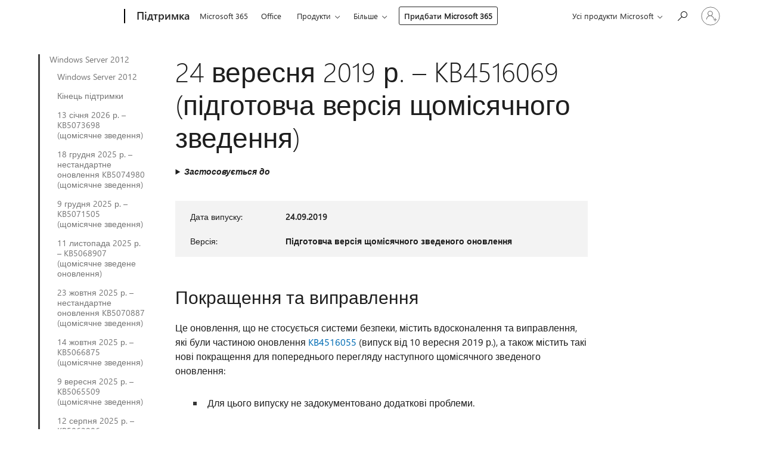

--- FILE ---
content_type: text/html; charset=utf-8
request_url: https://support.microsoft.com/uk-ua/topic/24-%D0%B2%D0%B5%D1%80%D0%B5%D1%81%D0%BD%D1%8F-2019-%D1%80-kb4516069-%D0%BF%D1%96%D0%B4%D0%B3%D0%BE%D1%82%D0%BE%D0%B2%D1%87%D0%B0-%D0%B2%D0%B5%D1%80%D1%81%D1%96%D1%8F-%D1%89%D0%BE%D0%BC%D1%96%D1%81%D1%8F%D1%87%D0%BD%D0%BE%D0%B3%D0%BE-%D0%B7%D0%B2%D0%B5%D0%B4%D0%B5%D0%BD%D0%BD%D1%8F-aa956778-4049-5d05-496f-03ecdef1d167
body_size: 356220
content:

<!DOCTYPE html>
<html lang="uk-UA" dir="ltr">
<head>
	<meta charset="utf-8" />
	<meta name="viewport" content="width=device-width, initial-scale=1.0" />
	<title>24&#xA0;&#x432;&#x435;&#x440;&#x435;&#x441;&#x43D;&#x44F; 2019&#xA0;&#x440;.&#xA0;&#x2013; KB4516069 (&#x43F;&#x456;&#x434;&#x433;&#x43E;&#x442;&#x43E;&#x432;&#x447;&#x430; &#x432;&#x435;&#x440;&#x441;&#x456;&#x44F; &#x449;&#x43E;&#x43C;&#x456;&#x441;&#x44F;&#x447;&#x43D;&#x43E;&#x433;&#x43E; &#x437;&#x432;&#x435;&#x434;&#x435;&#x43D;&#x43D;&#x44F;) - &#x41F;&#x456;&#x434;&#x442;&#x440;&#x438;&#x43C;&#x43A;&#x430; &#x432;&#x456;&#x434; Microsoft</title>
	
	
		<link rel="canonical" href="https://support.microsoft.com/uk-ua/topic/24-%D0%B2%D0%B5%D1%80%D0%B5%D1%81%D0%BD%D1%8F-2019-%D1%80-kb4516069-%D0%BF%D1%96%D0%B4%D0%B3%D0%BE%D1%82%D0%BE%D0%B2%D1%87%D0%B0-%D0%B2%D0%B5%D1%80%D1%81%D1%96%D1%8F-%D1%89%D0%BE%D0%BC%D1%96%D1%81%D1%8F%D1%87%D0%BD%D0%BE%D0%B3%D0%BE-%D0%B7%D0%B2%D0%B5%D0%B4%D0%B5%D0%BD%D0%BD%D1%8F-aa956778-4049-5d05-496f-03ecdef1d167" />

			<link rel="alternate" hreflang="ar-SA" href="https://support.microsoft.com/ar-sa/topic/24-%D8%B3%D8%A8%D8%AA%D9%85%D8%A8%D8%B1-2019-kb4516069-%D9%85%D8%B9%D8%A7%D9%8A%D9%86%D8%A9-%D9%85%D8%AC%D9%85%D9%88%D8%B9%D8%A9-%D8%A7%D9%84%D8%AA%D8%AD%D8%AF%D9%8A%D8%AB%D8%A7%D8%AA-%D8%A7%D9%84%D8%B4%D9%87%D8%B1%D9%8A%D8%A9-aa956778-4049-5d05-496f-03ecdef1d167" />
			<link rel="alternate" hreflang="bg-BG" href="https://support.microsoft.com/bg-bg/topic/24-%D1%81%D0%B5%D0%BF%D1%82%D0%B5%D0%BC%D0%B2%D1%80%D0%B8-2019-%D0%B3-kb4516069-%D0%BF%D1%80%D0%B5%D0%B4%D0%B2%D0%B0%D1%80%D0%B8%D1%82%D0%B5%D0%BB%D0%B5%D0%BD-%D0%BF%D1%80%D0%B5%D0%B3%D0%BB%D0%B5%D0%B4-%D0%BD%D0%B0-%D0%BC%D0%B5%D1%81%D0%B5%D1%87%D0%B5%D0%BD-%D1%81%D0%B1%D0%BE%D1%80%D0%B5%D0%BD-%D0%BF%D0%B0%D0%BA%D0%B5%D1%82-%D0%B7%D0%B0-%D0%B0%D0%BA%D1%82%D1%83%D0%B0%D0%BB%D0%B8%D0%B7%D0%B0%D1%86%D0%B8%D1%8F-aa956778-4049-5d05-496f-03ecdef1d167" />
			<link rel="alternate" hreflang="cs-CZ" href="https://support.microsoft.com/cs-cz/topic/24-z%C3%A1%C5%99%C3%AD-2019-kb4516069-verze-preview-m%C4%9Bs%C3%AD%C4%8Dn%C3%AD-kumulativn%C3%AD-aktualizace-aa956778-4049-5d05-496f-03ecdef1d167" />
			<link rel="alternate" hreflang="da-DK" href="https://support.microsoft.com/da-dk/topic/24-september-2019-kb4516069-eksempel-p%C3%A5-m%C3%A5nedlig-opdateringspakke-aa956778-4049-5d05-496f-03ecdef1d167" />
			<link rel="alternate" hreflang="de-DE" href="https://support.microsoft.com/de-de/topic/24-september-2019-kb4516069-vorschau-auf-monatlichen-rollup-aa956778-4049-5d05-496f-03ecdef1d167" />
			<link rel="alternate" hreflang="el-GR" href="https://support.microsoft.com/el-gr/topic/24-%CF%83%CE%B5%CF%80%CF%84%CE%B5%CE%BC%CE%B2%CF%81%CE%AF%CE%BF%CF%85-2019-kb4516069-%CF%80%CF%81%CE%BF%CE%B5%CF%80%CE%B9%CF%83%CE%BA%CF%8C%CF%80%CE%B7%CF%83%CE%B7-%CE%BC%CE%B7%CE%BD%CE%B9%CE%B1%CE%AF%CE%B1%CF%82-%CF%83%CF%85%CE%BD%CE%AC%CE%B8%CF%81%CE%BF%CE%B9%CF%83%CE%B7%CF%82-aa956778-4049-5d05-496f-03ecdef1d167" />
			<link rel="alternate" hreflang="en-AU" href="https://support.microsoft.com/en-au/topic/september-24-2019-kb4516069-preview-of-monthly-rollup-aa956778-4049-5d05-496f-03ecdef1d167" />
			<link rel="alternate" hreflang="en-GB" href="https://support.microsoft.com/en-gb/topic/september-24-2019-kb4516069-preview-of-monthly-rollup-aa956778-4049-5d05-496f-03ecdef1d167" />
			<link rel="alternate" hreflang="en-US" href="https://support.microsoft.com/en-us/topic/september-24-2019-kb4516069-preview-of-monthly-rollup-aa956778-4049-5d05-496f-03ecdef1d167" />
			<link rel="alternate" hreflang="es-ES" href="https://support.microsoft.com/es-es/topic/24-de-septiembre-de-2019-kb4516069-versi%C3%B3n-preliminar-del-paquete-acumulativo-mensual-aa956778-4049-5d05-496f-03ecdef1d167" />
			<link rel="alternate" hreflang="et-EE" href="https://support.microsoft.com/et-ee/topic/24-september-2019-kb4516069-igakuise-v%C3%A4rskenduskomplekti-eelv%C3%A4ljaanne-aa956778-4049-5d05-496f-03ecdef1d167" />
			<link rel="alternate" hreflang="fi-FI" href="https://support.microsoft.com/fi-fi/topic/24-syyskuuta-2019-kb4516069-kuukausittaisen-koonnin-esiversio-aa956778-4049-5d05-496f-03ecdef1d167" />
			<link rel="alternate" hreflang="fr-FR" href="https://support.microsoft.com/fr-fr/topic/24-septembre-2019-kb4516069-pr%C3%A9version-du-correctif-cumulatif-mensuel-aa956778-4049-5d05-496f-03ecdef1d167" />
			<link rel="alternate" hreflang="he-IL" href="https://support.microsoft.com/he-il/topic/24-%D7%91%D7%A1%D7%A4%D7%98%D7%9E%D7%91%D7%A8-2019-kb4516069-%D7%AA%D7%A6%D7%95%D7%92%D7%94-%D7%9E%D7%A7%D7%93%D7%99%D7%9E%D7%94-%D7%A9%D7%9C-%D7%90%D7%95%D7%A1%D7%A3-%D7%94%D7%A2%D7%93%D7%9B%D7%95%D7%A0%D7%99%D7%9D-%D7%94%D7%97%D7%95%D7%93%D7%A9%D7%99-aa956778-4049-5d05-496f-03ecdef1d167" />
			<link rel="alternate" hreflang="hr-HR" href="https://support.microsoft.com/hr-hr/topic/24-rujna-2019-kb4516069-pretpregled-skupnog-mjese%C4%8Dnog-a%C5%BEuriranja-aa956778-4049-5d05-496f-03ecdef1d167" />
			<link rel="alternate" hreflang="hu-HU" href="https://support.microsoft.com/hu-hu/topic/2019-szeptember-24-kb4516069-a-havi-kumulat%C3%ADv-friss%C3%ADt%C3%A9s-el%C5%91zetese-aa956778-4049-5d05-496f-03ecdef1d167" />
			<link rel="alternate" hreflang="it-IT" href="https://support.microsoft.com/it-it/topic/24-settembre-2019-kb4516069-anteprima-dell-aggiornamento-cumulativo-mensile-aa956778-4049-5d05-496f-03ecdef1d167" />
			<link rel="alternate" hreflang="ja-JP" href="https://support.microsoft.com/ja-jp/topic/2019-%E5%B9%B4-9-%E6%9C%88-25-%E6%97%A5-kb4516069-%E3%83%9E%E3%83%B3%E3%82%B9%E3%83%AA%E3%83%BC-%E3%83%AD%E3%83%BC%E3%83%AB%E3%82%A2%E3%83%83%E3%83%97%E3%81%AE%E3%83%97%E3%83%AC%E3%83%93%E3%83%A5%E3%83%BC-aa956778-4049-5d05-496f-03ecdef1d167" />
			<link rel="alternate" hreflang="ko-KR" href="https://support.microsoft.com/ko-kr/topic/2019%EB%85%84-9%EC%9B%94-24%EC%9D%BC-kb4516069-%EB%A7%A4%EC%9B%94-%EB%A1%A4%EC%97%85-%EB%AF%B8%EB%A6%AC-%EB%B3%B4%EA%B8%B0-aa956778-4049-5d05-496f-03ecdef1d167" />
			<link rel="alternate" hreflang="lt-LT" href="https://support.microsoft.com/lt-lt/topic/2019-m-rugs%C4%97jo-24-d-kb4516069-m%C4%97nesio-naujinim%C5%B3-paketo-per%C5%BEi%C5%ABra-aa956778-4049-5d05-496f-03ecdef1d167" />
			<link rel="alternate" hreflang="lv-LV" href="https://support.microsoft.com/lv-lv/topic/2019-gada-24-septembris-kb4516069-ikm%C4%93ne%C5%A1a-apkopojuma-priek%C5%A1skat%C4%ABjums-aa956778-4049-5d05-496f-03ecdef1d167" />
			<link rel="alternate" hreflang="nb-NO" href="https://support.microsoft.com/nb-no/topic/24-september-2019-kb4516069-forh%C3%A5ndsvisning-av-m%C3%A5nedlig-samleoppdatering-aa956778-4049-5d05-496f-03ecdef1d167" />
			<link rel="alternate" hreflang="nl-NL" href="https://support.microsoft.com/nl-nl/topic/24-september-2019-kb4516069-preview-van-maandelijks-updatepakket-aa956778-4049-5d05-496f-03ecdef1d167" />
			<link rel="alternate" hreflang="pl-PL" href="https://support.microsoft.com/pl-pl/topic/24-wrze%C5%9Bnia-2019-r-kb4516069-wersja-zapoznawcza-comiesi%C4%99cznego-pakietu-zbiorczego-aktualizacji-aa956778-4049-5d05-496f-03ecdef1d167" />
			<link rel="alternate" hreflang="pt-BR" href="https://support.microsoft.com/pt-br/topic/24-de-setembro-de-2019-kb4516069-pr%C3%A9via-do-pacote-cumulativo-de-atualiza%C3%A7%C3%B5es-mensais-aa956778-4049-5d05-496f-03ecdef1d167" />
			<link rel="alternate" hreflang="pt-PT" href="https://support.microsoft.com/pt-pt/topic/24-de-setembro-de-2019-kb4516069-pr%C3%A9-visualiza%C3%A7%C3%A3o-do-rollup-mensal-aa956778-4049-5d05-496f-03ecdef1d167" />
			<link rel="alternate" hreflang="ro-RO" href="https://support.microsoft.com/ro-ro/topic/24-septembrie-2019-kb4516069-versiune-preliminar%C4%83-a-setului-lunar-aa956778-4049-5d05-496f-03ecdef1d167" />
			<link rel="alternate" hreflang="ru-RU" href="https://support.microsoft.com/ru-ru/topic/24-%D1%81%D0%B5%D0%BD%D1%82%D1%8F%D0%B1%D1%80%D1%8F-2019-%D0%B3-kb4516069-%D0%BE%D0%B7%D0%BD%D0%B0%D0%BA%D0%BE%D0%BC%D0%B8%D1%82%D0%B5%D0%BB%D1%8C%D0%BD%D0%B0%D1%8F-%D0%B2%D0%B5%D1%80%D1%81%D0%B8%D1%8F-%D0%B5%D0%B6%D0%B5%D0%BC%D0%B5%D1%81%D1%8F%D1%87%D0%BD%D0%BE%D0%B3%D0%BE-%D0%BD%D0%B0%D0%BA%D0%BE%D0%BF%D0%B8%D1%82%D0%B5%D0%BB%D1%8C%D0%BD%D0%BE%D0%B3%D0%BE-%D0%BF%D0%B0%D0%BA%D0%B5%D1%82%D0%B0-aa956778-4049-5d05-496f-03ecdef1d167" />
			<link rel="alternate" hreflang="sk-SK" href="https://support.microsoft.com/sk-sk/topic/24-september-2019-kb4516069-uk%C3%A1%C5%BEka-mesa%C4%8Dnej-s%C3%BAhrnnej-aktualiz%C3%A1cie-aa956778-4049-5d05-496f-03ecdef1d167" />
			<link rel="alternate" hreflang="sl-SI" href="https://support.microsoft.com/sl-si/topic/24-september-2019-kb4516069-predogled-mese%C4%8Dnega-paketa-posodobitev-aa956778-4049-5d05-496f-03ecdef1d167" />
			<link rel="alternate" hreflang="sr-Latn-RS" href="https://support.microsoft.com/sr-latn-rs/topic/24-septembar-2019-kb4516069-pregled-mese%C4%8Dne-zbirne-ispravke-aa956778-4049-5d05-496f-03ecdef1d167" />
			<link rel="alternate" hreflang="sv-SE" href="https://support.microsoft.com/sv-se/topic/24-september-2019-kb4516069-f%C3%B6rhandsversion-av-m%C3%A5natlig-samlad-uppdatering-aa956778-4049-5d05-496f-03ecdef1d167" />
			<link rel="alternate" hreflang="th-TH" href="https://support.microsoft.com/th-th/topic/24-%E0%B8%81%E0%B8%B1%E0%B8%99%E0%B8%A2%E0%B8%B2%E0%B8%A2%E0%B8%99-2019-kb4516069-%E0%B8%95%E0%B8%B1%E0%B8%A7%E0%B8%AD%E0%B8%A2%E0%B9%88%E0%B8%B2%E0%B8%87%E0%B8%8A%E0%B8%B8%E0%B8%94%E0%B8%AD%E0%B8%B1%E0%B8%9B%E0%B9%80%E0%B8%94%E0%B8%95%E0%B8%A3%E0%B8%B2%E0%B8%A2%E0%B9%80%E0%B8%94%E0%B8%B7%E0%B8%AD%E0%B8%99-aa956778-4049-5d05-496f-03ecdef1d167" />
			<link rel="alternate" hreflang="tr-TR" href="https://support.microsoft.com/tr-tr/topic/24-eyl%C3%BCl-2019-kb4516069-ayl%C4%B1k-toplama-%C3%B6nizlemesi-aa956778-4049-5d05-496f-03ecdef1d167" />
			<link rel="alternate" hreflang="uk-UA" href="https://support.microsoft.com/uk-ua/topic/24-%D0%B2%D0%B5%D1%80%D0%B5%D1%81%D0%BD%D1%8F-2019-%D1%80-kb4516069-%D0%BF%D1%96%D0%B4%D0%B3%D0%BE%D1%82%D0%BE%D0%B2%D1%87%D0%B0-%D0%B2%D0%B5%D1%80%D1%81%D1%96%D1%8F-%D1%89%D0%BE%D0%BC%D1%96%D1%81%D1%8F%D1%87%D0%BD%D0%BE%D0%B3%D0%BE-%D0%B7%D0%B2%D0%B5%D0%B4%D0%B5%D0%BD%D0%BD%D1%8F-aa956778-4049-5d05-496f-03ecdef1d167" />
			<link rel="alternate" hreflang="vi-VN" href="https://support.microsoft.com/vi-vn/topic/ng%C3%A0y-24-th%C3%A1ng-9-n%C4%83m-2019-kb4516069-xem-tr%C6%B0%E1%BB%9Bc-b%E1%BA%A3n-t%E1%BB%95ng-h%E1%BB%A3p-h%C3%A0ng-th%C3%A1ng-aa956778-4049-5d05-496f-03ecdef1d167" />
			<link rel="alternate" hreflang="zh-CN" href="https://support.microsoft.com/zh-cn/topic/2019-%E5%B9%B4-9-%E6%9C%88-24-%E6%97%A5-kb4516069-%E6%9C%88%E5%BA%A6%E6%B1%87%E6%80%BB%E9%A2%84%E8%A7%88-aa956778-4049-5d05-496f-03ecdef1d167" />
			<link rel="alternate" hreflang="zh-HK" href="https://support.microsoft.com/zh-hk/topic/2019-%E5%B9%B4-9-%E6%9C%88-24-%E6%97%A5-kb4516069-%E6%AF%8F%E6%9C%88%E5%BD%99%E7%B8%BD%E5%A5%97%E4%BB%B6%E9%A0%90%E8%A6%BD-aa956778-4049-5d05-496f-03ecdef1d167" />
			<link rel="alternate" hreflang="zh-TW" href="https://support.microsoft.com/zh-tw/topic/2019-%E5%B9%B4-9-%E6%9C%88-24-%E6%97%A5-kb4516069-%E6%AF%8F%E6%9C%88%E5%BD%99%E7%B8%BD%E5%A5%97%E4%BB%B6%E9%A0%90%E8%A6%BD-aa956778-4049-5d05-496f-03ecdef1d167" />
	<meta name="awa-articleGuid" content="aa956778-4049-5d05-496f-03ecdef1d167" />
	
	<meta name="description" content="&#x414;&#x456;&#x437;&#x43D;&#x430;&#x439;&#x442;&#x435;&#x441;&#x44F; &#x431;&#x456;&#x43B;&#x44C;&#x448;&#x435; &#x43F;&#x440;&#x43E; &#x43E;&#x43D;&#x43E;&#x432;&#x43B;&#x435;&#x43D;&#x43D;&#x44F; KB4516069, &#x437;&#x43E;&#x43A;&#x440;&#x435;&#x43C;&#x430; &#x43F;&#x440;&#x43E; &#x43F;&#x43E;&#x43A;&#x440;&#x430;&#x449;&#x435;&#x43D;&#x43D;&#x44F;, &#x432;&#x438;&#x43F;&#x440;&#x430;&#x432;&#x43B;&#x435;&#x43D;&#x43D;&#x44F;, &#x432;&#x456;&#x434;&#x43E;&#x43C;&#x456; &#x43F;&#x440;&#x43E;&#x431;&#x43B;&#x435;&#x43C;&#x438; &#x442;&#x430; &#x441;&#x43F;&#x43E;&#x441;&#x43E;&#x431;&#x438; &#x43E;&#x442;&#x440;&#x438;&#x43C;&#x430;&#x43D;&#x43D;&#x44F; &#x43E;&#x43D;&#x43E;&#x432;&#x43B;&#x435;&#x43D;&#x43D;&#x44F;." />
	<meta name="firstPublishedDate" content="2019-10-16" />
	<meta name="lastPublishedDate" content="2020-10-23" />
	<meta name="commitId" content="75ee1425640a4e9d237568b85cca68aa28f48551" />
	<meta name="schemaName" content="ARTICLE" />
	<meta name="awa-schemaName" content="ARTICLE" />

	
	
	<meta name="search.audienceType" content="Mix" />
	<meta name="search.contenttype" content="Reference" />
	
	<meta name="search.description" content="&#x414;&#x456;&#x437;&#x43D;&#x430;&#x439;&#x442;&#x435;&#x441;&#x44F; &#x431;&#x456;&#x43B;&#x44C;&#x448;&#x435; &#x43F;&#x440;&#x43E; &#x43E;&#x43D;&#x43E;&#x432;&#x43B;&#x435;&#x43D;&#x43D;&#x44F; KB4516069, &#x437;&#x43E;&#x43A;&#x440;&#x435;&#x43C;&#x430; &#x43F;&#x440;&#x43E; &#x43F;&#x43E;&#x43A;&#x440;&#x430;&#x449;&#x435;&#x43D;&#x43D;&#x44F;, &#x432;&#x438;&#x43F;&#x440;&#x430;&#x432;&#x43B;&#x435;&#x43D;&#x43D;&#x44F;, &#x432;&#x456;&#x434;&#x43E;&#x43C;&#x456; &#x43F;&#x440;&#x43E;&#x431;&#x43B;&#x435;&#x43C;&#x438; &#x442;&#x430; &#x441;&#x43F;&#x43E;&#x441;&#x43E;&#x431;&#x438; &#x43E;&#x442;&#x440;&#x438;&#x43C;&#x430;&#x43D;&#x43D;&#x44F; &#x43E;&#x43D;&#x43E;&#x432;&#x43B;&#x435;&#x43D;&#x43D;&#x44F;." />
	<meta name="search.IsOfficeDoc" content="true" />
	
	
	
	
	<meta name="search.products" content="0cfbf2af-24ea-3e18-17e6-02df7331b571,14b98d76-d212-6102-0434-8661b73781b7" />
	
	
	
	<meta name="search.mkt" content="uk-UA" />

	<meta name="ms.product" content="0cfbf2af-24ea-3e18-17e6-02df7331b571,14b98d76-d212-6102-0434-8661b73781b7" />
	<meta name="ms.productName" content="Windows Server 2012,Windows Embedded 8 Standard" />
	<meta name="ms.lang" content="uk" />
	<meta name="ms.loc" content="UA" />
	<meta name="ms.ocpub.assetID" content="aa956778-4049-5d05-496f-03ecdef1d167" />

	<meta name="awa-kb_id" content="4516069" />
	<meta name="awa-isContactUsAllowed" content="false" />
	<meta name="awa-asst" content="aa956778-4049-5d05-496f-03ecdef1d167" />
	<meta name="awa-pageType" content="Article" />
	



	


<meta name="awa-env" content="Production" />
<meta name="awa-market" content="uk-UA" />
<meta name="awa-contentlang" content="uk" />
<meta name="awa-userFlightingId" content="04dfdeab-c9bf-4ace-b6ec-61a725fcc648" />
<meta name="awa-expid" content="P-R-1753027-1-1;P-R-1087983-1-1;P-E-1693585-2-3;P-E-1661482-C1-3;P-E-1660511-2-3;P-E-1656596-C1-5;P-E-1551018-C1-8;P-E-1585233-2-3;P-E-1570667-C1-4;P-E-1560750-C1-7;P-E-1554013-C1-6;P-E-1536917-2-5;P-E-1526785-C1-5;P-E-1260007-C1-3;P-E-1046152-2-3;P-R-1545158-1-4;P-R-1426254-2-6;P-R-1392118-1-2;P-R-1245128-2-4;P-R-1235984-2-3;P-R-1211158-1-4;P-R-1150391-2-8;P-R-1150395-2-8;P-R-1150399-2-8;P-R-1150396-2-8;P-R-1150394-2-8;P-R-1150390-2-8;P-R-1150386-2-8;P-R-1146801-1-11;P-R-1141562-1-2;P-R-1141283-2-9;P-R-1136354-4-8;P-R-1119659-1-16;P-R-1119437-1-17;P-R-1116805-2-18;P-R-1116803-2-20;P-R-1114100-1-2;P-R-1096341-2-6;P-R-1089468-1-2;P-R-1085248-1-2;P-R-1033854-4-6;P-R-1029969-4-4;P-R-1020735-7-10;P-R-1018544-4-7;P-R-1009708-2-9;P-R-1005895-2-11;P-R-113175-4-7;P-R-110379-1-7;P-R-107838-1-7;P-R-106524-1-3;P-R-103787-2-5;P-R-101783-1-2;P-R-97577-1-5;P-R-97457-1-10;P-R-94390-1-2;P-R-94360-10-25;P-R-93416-1-3;P-R-90963-2-2;P-R-73296-2-15" />
<meta name="awa-irisId" />
<meta name="awa-origindatacenter" content="Central US" />
<meta name="awa-variationid" content="ECS" />
<meta name="awa-prdct" content="office.com" />
<meta name="awa-stv" content="3.0.0-062faf87e94f17a5abf47aaf3daa0b67e6311923&#x2B;062faf87e94f17a5abf47aaf3daa0b67e6311923" />


 
	<meta name="awa-title" content="24&#xA0;&#x432;&#x435;&#x440;&#x435;&#x441;&#x43D;&#x44F; 2019&#xA0;&#x440;.&#xA0;&#x2013; KB4516069 (&#x43F;&#x456;&#x434;&#x433;&#x43E;&#x442;&#x43E;&#x432;&#x447;&#x430; &#x432;&#x435;&#x440;&#x441;&#x456;&#x44F; &#x449;&#x43E;&#x43C;&#x456;&#x441;&#x44F;&#x447;&#x43D;&#x43E;&#x433;&#x43E; &#x437;&#x432;&#x435;&#x434;&#x435;&#x43D;&#x43D;&#x44F;) - &#x41F;&#x456;&#x434;&#x442;&#x440;&#x438;&#x43C;&#x43A;&#x430; &#x432;&#x456;&#x434; Microsoft" />
	
	<meta name="awa-selfHelpExp" content="railbanner_m365" />
	<meta name="awa-dataBoundary" content="WW" />

	<link rel="stylesheet" href="/css/fonts/site-fonts.css?v=XWcxZPSEmN3tnHWAVMOFsAlPJq7aug49fUGb8saTNjw" />
	<link rel="stylesheet" href="/css/glyphs/glyphs.css?v=VOnvhT441Pay0WAKH5gdcXXigXpiuNbaQcI9DgXyoDE" />

	

    <link rel="dns-prefetch" href="https://aadcdn.msftauth.net" />
    <link rel="preconnect" href="https://aadcdn.msftauth.net" crossorigin=&quot;anonymous&quot; />
    <link rel="dns-prefetch" href="https://browser.events.data.microsoft.com" />
    <link rel="preconnect" href="https://browser.events.data.microsoft.com" crossorigin=&quot;anonymous&quot; />
    <link rel="dns-prefetch" href="https://c.s-microsoft.com" />
    <link rel="preconnect" href="https://c.s-microsoft.com" crossorigin=&quot;anonymous&quot; />
    <link rel="dns-prefetch" href="https://img-prod-cms-rt-microsoft-com.akamaized.net" />
    <link rel="preconnect" href="https://img-prod-cms-rt-microsoft-com.akamaized.net" crossorigin=&quot;anonymous&quot; />
    <link rel="dns-prefetch" href="https://js.monitor.azure.com" />
    <link rel="preconnect" href="https://js.monitor.azure.com" crossorigin=&quot;anonymous&quot; />
    <link rel="dns-prefetch" href="https://logincdn.msauth.net" />
    <link rel="preconnect" href="https://logincdn.msauth.net" crossorigin=&quot;anonymous&quot; />
    <link rel="dns-prefetch" href="https://mem.gfx.ms" />
    <link rel="preconnect" href="https://mem.gfx.ms" crossorigin=&quot;anonymous&quot; />
    <link rel="dns-prefetch" href="https://www.microsoft.com" />
    <link rel="preconnect" href="https://www.microsoft.com" crossorigin=&quot;anonymous&quot; />


	<link rel="stylesheet" href="/css/Article/article.css?v=0L89BVeP4I_vlf3G71MrPYAXM1CtRPw6ZcJwIduUvCA" />
	
	<link rel="stylesheet" href="/css/SearchBox/search-box.css?v=bybwzGBajHicVXspVs540UfV0swW0vCbOmBjBryj9N4" />
	<link rel="stylesheet" href="/css/sitewide/articleCss-overwrite.css?v=D0lQRoIlvFHSQBRTb-gAQ5KkFe8B8NuSoliBjnT5xZ4" />
	
	
	<link rel="stylesheet" href="/css/MeControlCallout/teaching-callout.css?v=690pjf05o15fVEafEpUwgaF8vqVfOkp5wP1Jl9gE99U" />
	
	<noscript>
		<link rel="stylesheet" href="/css/Article/article.noscript.css?v=88-vV8vIkcKpimEKjULkqpt8CxdXf5avAeGxsHgVOO0" />
	</noscript>

	<link rel="stylesheet" href="/css/promotionbanner/promotion-banner.css?v=cAmflE3c6Gw7niTOiMPEie9MY87yDE2mSl3DO7_jZRI" media="none" onload="this.media=&#x27;all&#x27;" /><noscript><link href="/css/promotionbanner/promotion-banner.css?v=cAmflE3c6Gw7niTOiMPEie9MY87yDE2mSl3DO7_jZRI" rel="stylesheet"></noscript>
	
	<link rel="stylesheet" href="/css/ArticleSupportBridge/article-support-bridge.css?v=R_P0TJvD9HoRHQBEdvBR1WhNn7dSbvOYWmVA9taxbpM" media="none" onload="this.media=&#x27;all&#x27;" /><noscript><link href="/css/ArticleSupportBridge/article-support-bridge.css?v=R_P0TJvD9HoRHQBEdvBR1WhNn7dSbvOYWmVA9taxbpM" rel="stylesheet"></noscript>
	<link rel="stylesheet" href="/css/StickyFeedback/sticky-feedback.css?v=cMfNdAUue7NxZUj3dIt_v5DIuzmw9ohJW109iXQpWnI" media="none" onload="this.media=&#x27;all&#x27;" /><noscript><link href="/css/StickyFeedback/sticky-feedback.css?v=cMfNdAUue7NxZUj3dIt_v5DIuzmw9ohJW109iXQpWnI" rel="stylesheet"></noscript>
	<link rel="stylesheet" href="/css/feedback/feedback.css?v=Rkcw_yfLWOMtOcWOljMOiZgymMcrG0GDpo4Lf-TUzPo" media="none" onload="this.media=&#x27;all&#x27;" /><noscript><link href="/css/feedback/feedback.css?v=Rkcw_yfLWOMtOcWOljMOiZgymMcrG0GDpo4Lf-TUzPo" rel="stylesheet"></noscript>
	
	

	<link rel="apple-touch-icon" sizes="180x180" href="/apple-touch-icon.png">
<link rel="icon" type="image/png" sizes="32x32" href="/favicon-32x32.png">
<link rel="icon" type="image/png" sizes="16x16" href="/favicon-16x16.png">


	
        <link rel="stylesheet" href="https://www.microsoft.com/onerfstatics/marketingsites-wcus-prod/cyrillic/shell/_scrf/css/themes=default.device=uplevel_web_pc/63-57d110/c9-be0100/a6-e969ef/43-9f2e7c/82-8b5456/a0-5d3913/4f-460e79/ae-f1ac0c?ver=2.0&amp;_cf=02242021_3231" type="text/css" media="all" />
    

	
		<link rel="stylesheet" href="/css/Article/left-nav.css?v=P4vuAkZCGQgjSSlYzU6z5FtdGykZHjeUthqLptyBPAk" />
		<link rel="stylesheet" href="/css/Article/multimedia-left-nav.css?v=WGrcIW6Ipz_Jwu3mzb5TNSNkonDhTQVz3J1KqMCSw9E" />
	
	
	<script type="text/javascript">
		var OOGlobal = {
			BaseDomain: location.protocol + "//" + location.host,
			Culture: "uk-UA",
			Language: "uk",
			LCID: "1058",
			IsAuthenticated: "False",
			WebAppUrl: "https://office.com/start",
			GUID: "aa956778-4049-5d05-496f-03ecdef1d167",
			Platform: navigator.platform,
			MixOembedUrl: "https://mix.office.com/oembed/",
			MixWatchUrl: "https://mix.office.com/watch/"
		};
	</script>

	
		


<script type="text/javascript">
	(function () {
		var creativeReady = false;
		var isSilentSignInComplete = false;
		var authInfo = {
			authType: "None",
			puid: "",
			tenantId: "",
			isAdult: true
			};

		var renderPromotion = function (dataBoundary) {
			if (creativeReady && isSilentSignInComplete) {
				window.UcsCreative.renderTemplate({
					partnerId: "7bb7e07d-3e57-4ee3-b78f-26a4292b841a",
					shouldSetUcsMuid: true,
					dataBoundary: dataBoundary,
					attributes: {
						placement: "88000534",
						locale: "uk-ua",
						country: "ua",
						scs_ecsFlightId: "P-R-1753027-1;P-R-1087983-1;P-E-1693585-2;P-E-1661482-C1;P-E-1660511-2;P-E-1656596-C1;P-E-1551018-C1;P-E-1585233-2;P-E-1570667-C1;P-E-1560750-C1;P-E-1554013-C1;P-E-1536917-2;P-E-1526785-C1;P-E-1260007-C1;P-E-1046152-2;P-R-1545158-1;P-R-1426254-2;P-R-1392118-1;P-R-1245128-2;P-R-1235984-2;P-R-1211158-1;P-R-1150391-2;P-R-1150395-2;P-R-1150399-2;P-R-1150396-2;P-R-1150394-2;P-R-1150390-2;P-R-1150386-2;P-R-1146801-1;P-R-1141562-1;P-R-1141283-2;P-R-1136354-4;P-R-1119659-1;P-R-1119437-1;P-R-1116805-2;P-R-1116803-2;P-R-1114100-1;P-R-1096341-2;P-R-1089468-1;P-R-1085248-1;P-R-1033854-4;P-R-1029969-4;P-R-1020735-7;P-R-1018544-4;P-R-1009708-2;P-R-1005895-2;P-R-113175-4;P-R-110379-1;P-R-107838-1;P-R-106524-1;P-R-103787-2;P-R-101783-1;P-R-97577-1;P-R-97457-1;P-R-94390-1;P-R-94360-10;P-R-93416-1;P-R-90963-2;P-R-73296-2",
						SCS_promotionCategory: "uhfbuybutton;railbanner_m365",
						articleType: "railbanner_m365",
						operatingSystem: "Mac",
						authType: authInfo.authType,
						PUID: authInfo.puid,
						TenantId: authInfo.tenantId,
                        TOPT: "",
                        AdditionalBannerId: "ucsRailInlineContainer",
					}
				});
			}
		};

		window.document.addEventListener('ucsCreativeRendered', function () {
			if (typeof window.initPromotionLogger !== 'undefined') {
				window.initPromotionLogger();
			}
		});

		window.document.addEventListener('ucsCreativeReady', function () {
			creativeReady = true;
			renderPromotion("WW");
		});

		if (!isSilentSignInComplete) {
			window.document.addEventListener('silentSignInComplete', function (event) {
				if (event.detail && event.detail.puid) {
					authInfo.isAdult = event.detail.isAdult;
					authInfo.authType = event.detail.authType;
					authInfo.puid = event.detail.puid;
					authInfo.tenantId = event.detail.account.tenantId;
				}

				isSilentSignInComplete = true;
				renderPromotion(event.detail.dataBoundary);
			});
		}
	})();
</script>

<script type="text/javascript" defer src="/lib/ucs/dist/ucsCreativeService.js?v=RNwXI4r6IRH1mrd2dPPGZEYOQnUcs8HAddnyceXlw88"></script>
	

	<script>
		if (window.location.search) {
			var params = new URLSearchParams(window.location.search);
			if (params.has('action') && params.get('action') === 'download'){
				params.delete('action');
			}

			history.replaceState({}, '', window.location.pathname + (params.toString() ? '?' + params.toString() : ''));
		}
	</script>


</head>
<body class="supCont ocArticle">
	<div id="ocBodyWrapper">
		
		

<div class="supLeftNavMobileView" dir="ltr">
	<div class="supLeftNavMobileViewHeader">
		<div class="supLeftNavMobileViewHeaderTitle" role="heading" aria-level="2">Пов’язані теми</div>
		<div class="supLeftNavMobileViewCloseButton">
			<a href="javascript:" class="supLeftNavMobileViewClose" ms.interactiontype="11" data-bi-bhvr="HIDE" data-bi-area="Banner" ms.pgarea="leftnav" role="button" aria-label="Закрити">&times;</a>
		</div>
	</div>
	
	<div class="supLeftNavMobileViewContent grd" role="complementary" aria-label="Пов’язані посилання" ms.pgarea="leftnav" data-bi-area="leftnav">
		

			<div class="supLeftNavCategory supLeftNavActiveCategory">
				<div class="supLeftNavCategoryTitle">
					<a class="supLeftNavLink" ms.interactiontype="11" data-bi-slot="1" href="/uk-ua/help/4009471">Windows Server&#xA0;2012</a>
				</div>
				<ul class="supLeftNavArticles">
							<li class="supLeftNavArticle">
								<a class="supLeftNavLink" data-bi-slot="2" href="/uk-ua/help/4009471">Windows Server&#xA0;2012</a>
							</li>
							<li class="supLeftNavArticle">
								<a class="supLeftNavLink" data-bi-slot="3" href="/uk-ua/help/5035236">&#x41A;&#x456;&#x43D;&#x435;&#x446;&#x44C; &#x43F;&#x456;&#x434;&#x442;&#x440;&#x438;&#x43C;&#x43A;&#x438;</a>
							</li>
							<li class="supLeftNavArticle">
								<a class="supLeftNavLink" data-bi-slot="4" href="/uk-ua/help/5073698">13 &#x441;&#x456;&#x447;&#x43D;&#x44F; 2026 &#x440;. &#x2013; KB5073698 (&#x449;&#x43E;&#x43C;&#x456;&#x441;&#x44F;&#x447;&#x43D;&#x435; &#x437;&#x432;&#x435;&#x434;&#x435;&#x43D;&#x43D;&#x44F;)</a>
							</li>
							<li class="supLeftNavArticle">
								<a class="supLeftNavLink" data-bi-slot="5" href="/uk-ua/help/5074980">18 &#x433;&#x440;&#x443;&#x434;&#x43D;&#x44F; 2025 &#x440;. &#x2013; &#x43D;&#x435;&#x441;&#x442;&#x430;&#x43D;&#x434;&#x430;&#x440;&#x442;&#x43D;&#x435; &#x43E;&#x43D;&#x43E;&#x432;&#x43B;&#x435;&#x43D;&#x43D;&#x44F; KB5074980 (&#x449;&#x43E;&#x43C;&#x456;&#x441;&#x44F;&#x447;&#x43D;&#x435; &#x437;&#x432;&#x435;&#x434;&#x435;&#x43D;&#x43D;&#x44F;)</a>
							</li>
							<li class="supLeftNavArticle">
								<a class="supLeftNavLink" data-bi-slot="6" href="/uk-ua/help/5071505">9 &#x433;&#x440;&#x443;&#x434;&#x43D;&#x44F; 2025&#xA0;&#x440;.&#xA0;&#x2013; KB5071505 (&#x449;&#x43E;&#x43C;&#x456;&#x441;&#x44F;&#x447;&#x43D;&#x435; &#x437;&#x432;&#x435;&#x434;&#x435;&#x43D;&#x43D;&#x44F;)</a>
							</li>
							<li class="supLeftNavArticle">
								<a class="supLeftNavLink" data-bi-slot="7" href="/uk-ua/help/5068907">11 &#x43B;&#x438;&#x441;&#x442;&#x43E;&#x43F;&#x430;&#x434;&#x430; 2025&#xA0;&#x440;. &#x2013; KB5068907 (&#x449;&#x43E;&#x43C;&#x456;&#x441;&#x44F;&#x447;&#x43D;&#x435; &#x437;&#x432;&#x435;&#x434;&#x435;&#x43D;&#x435; &#x43E;&#x43D;&#x43E;&#x432;&#x43B;&#x435;&#x43D;&#x43D;&#x44F;)</a>
							</li>
							<li class="supLeftNavArticle">
								<a class="supLeftNavLink" data-bi-slot="8" href="/uk-ua/help/5070887">23 &#x436;&#x43E;&#x432;&#x442;&#x43D;&#x44F; 2025 &#x440;. &#x2013; &#x43D;&#x435;&#x441;&#x442;&#x430;&#x43D;&#x434;&#x430;&#x440;&#x442;&#x43D;&#x435; &#x43E;&#x43D;&#x43E;&#x432;&#x43B;&#x435;&#x43D;&#x43D;&#x44F; KB5070887 (&#x449;&#x43E;&#x43C;&#x456;&#x441;&#x44F;&#x447;&#x43D;&#x435; &#x437;&#x432;&#x435;&#x434;&#x435;&#x43D;&#x43D;&#x44F;)</a>
							</li>
							<li class="supLeftNavArticle">
								<a class="supLeftNavLink" data-bi-slot="9" href="/uk-ua/help/5066875">14&#xA0;&#x436;&#x43E;&#x432;&#x442;&#x43D;&#x44F; 2025&#xA0;&#x440;. &#x2013; KB5066875 (&#x449;&#x43E;&#x43C;&#x456;&#x441;&#x44F;&#x447;&#x43D;&#x435; &#x437;&#x432;&#x435;&#x434;&#x435;&#x43D;&#x43D;&#x44F;)</a>
							</li>
							<li class="supLeftNavArticle">
								<a class="supLeftNavLink" data-bi-slot="10" href="/uk-ua/help/5065509">9 &#x432;&#x435;&#x440;&#x435;&#x441;&#x43D;&#x44F; 2025 &#x440;. &#x2013; KB5065509 (&#x449;&#x43E;&#x43C;&#x456;&#x441;&#x44F;&#x447;&#x43D;&#x435; &#x437;&#x432;&#x435;&#x434;&#x435;&#x43D;&#x43D;&#x44F;)</a>
							</li>
							<li class="supLeftNavArticle">
								<a class="supLeftNavLink" data-bi-slot="11" href="/uk-ua/help/5063906">12 &#x441;&#x435;&#x440;&#x43F;&#x43D;&#x44F; 2025 &#x440;. &#x2013; KB5063906 (&#x449;&#x43E;&#x43C;&#x456;&#x441;&#x44F;&#x447;&#x43D;&#x435; &#x437;&#x432;&#x435;&#x434;&#x435;&#x43D;&#x43D;&#x44F;)</a>
							</li>
							<li class="supLeftNavArticle">
								<a class="supLeftNavLink" data-bi-slot="12" href="/uk-ua/help/5062592">8 &#x43B;&#x438;&#x43F;&#x43D;&#x44F; 2025 &#x440;. &#x2013; KB5062592 (&#x449;&#x43E;&#x43C;&#x456;&#x441;&#x44F;&#x447;&#x43D;&#x435; &#x437;&#x432;&#x435;&#x434;&#x435;&#x43D;&#x43D;&#x44F;)</a>
							</li>
							<li class="supLeftNavArticle">
								<a class="supLeftNavLink" data-bi-slot="13" href="/uk-ua/help/5061059">10 &#x447;&#x435;&#x440;&#x432;&#x43D;&#x44F; 2025 &#x440;. &#x2013; KB5061059 (&#x449;&#x43E;&#x43C;&#x456;&#x441;&#x44F;&#x447;&#x43D;&#x435; &#x437;&#x432;&#x435;&#x434;&#x435;&#x43D;&#x43D;&#x44F;)</a>
							</li>
							<li class="supLeftNavArticle">
								<a class="supLeftNavLink" data-bi-slot="14" href="/uk-ua/help/5058451">13 &#x442;&#x440;&#x430;&#x432;&#x43D;&#x44F; 2025 &#x440;. &#x2013; KB5058451 (&#x449;&#x43E;&#x43C;&#x456;&#x441;&#x44F;&#x447;&#x43D;&#x435; &#x437;&#x432;&#x435;&#x434;&#x435;&#x43D;&#x43D;&#x44F;)</a>
							</li>
							<li class="supLeftNavArticle">
								<a class="supLeftNavLink" data-bi-slot="15" href="/uk-ua/help/5055581">8&#xA0;&#x43A;&#x432;&#x456;&#x442;&#x43D;&#x44F; 2025&#xA0;&#x440;.&#xA0;&#x2013; KB5055581 (&#x449;&#x43E;&#x43C;&#x456;&#x441;&#x44F;&#x447;&#x43D;&#x435; &#x437;&#x432;&#x435;&#x434;&#x435;&#x43D;&#x43D;&#x44F;)</a>
							</li>
							<li class="supLeftNavArticle">
								<a class="supLeftNavLink" data-bi-slot="16" href="/uk-ua/help/5053886">11 &#x431;&#x435;&#x440;&#x435;&#x437;&#x43D;&#x44F; 2025 &#x440;. &#x2013; KB5053886 (&#x449;&#x43E;&#x43C;&#x456;&#x441;&#x44F;&#x447;&#x43D;&#x435; &#x437;&#x432;&#x435;&#x434;&#x435;&#x43D;&#x43D;&#x44F;)</a>
							</li>
							<li class="supLeftNavArticle">
								<a class="supLeftNavLink" data-bi-slot="17" href="/uk-ua/help/5052020">11 &#x43B;&#x44E;&#x442;&#x43E;&#x433;&#x43E; 2025 &#x440;. &#x2013; KB5052020 (&#x449;&#x43E;&#x43C;&#x456;&#x441;&#x44F;&#x447;&#x43D;&#x435; &#x437;&#x432;&#x435;&#x434;&#x435;&#x43D;&#x43D;&#x44F;)</a>
							</li>
							<li class="supLeftNavArticle">
								<a class="supLeftNavLink" data-bi-slot="18" href="/uk-ua/help/5050004">14 &#x441;&#x456;&#x447;&#x43D;&#x44F; 2025 &#x440;. &#x2013; KB5050004 (&#x449;&#x43E;&#x43C;&#x456;&#x441;&#x44F;&#x447;&#x43D;&#x435; &#x437;&#x432;&#x435;&#x434;&#x435;&#x43D;&#x43D;&#x44F;)</a>
							</li>
							<li class="supLeftNavArticle">
								<a class="supLeftNavLink" data-bi-slot="19" href="/uk-ua/help/5048699">10 &#x433;&#x440;&#x443;&#x434;&#x43D;&#x44F; 2024 &#x440;. &#x2013; KB5048699 (&#x449;&#x43E;&#x43C;&#x456;&#x441;&#x44F;&#x447;&#x43D;&#x435; &#x437;&#x432;&#x435;&#x434;&#x435;&#x43D;&#x43D;&#x44F;)</a>
							</li>
							<li class="supLeftNavArticle">
								<a class="supLeftNavLink" data-bi-slot="20" href="/uk-ua/help/5046697">12&#xA0;&#x43B;&#x438;&#x441;&#x442;&#x43E;&#x43F;&#x430;&#x434;&#x430; 2024&#xA0;&#x440;.&#xA0;&#x2013; KB5046697 (&#x449;&#x43E;&#x43C;&#x456;&#x441;&#x44F;&#x447;&#x43D;&#x435; &#x437;&#x432;&#x435;&#x434;&#x435;&#x43D;&#x435; &#x43E;&#x43D;&#x43E;&#x432;&#x43B;&#x435;&#x43D;&#x43D;&#x44F;)</a>
							</li>
							<li class="supLeftNavArticle">
								<a class="supLeftNavLink" data-bi-slot="21" href="/uk-ua/help/5044342">8 &#x436;&#x43E;&#x432;&#x442;&#x43D;&#x44F;, 2024&#x2014;KB5044342 (&#x449;&#x43E;&#x43C;&#x456;&#x441;&#x44F;&#x447;&#x43D;&#x435; &#x437;&#x432;&#x435;&#x434;&#x435;&#x43D;&#x43D;&#x44F;)</a>
							</li>
							<li class="supLeftNavArticle">
								<a class="supLeftNavLink" data-bi-slot="22" href="/uk-ua/help/5043125">10&#xA0;&#x432;&#x435;&#x440;&#x435;&#x441;&#x43D;&#x44F; 2024&#xA0;&#x440;.&#xA0;&#x2013; KB5043125 (&#x449;&#x43E;&#x43C;&#x456;&#x441;&#x44F;&#x447;&#x43D;&#x435; &#x437;&#x432;&#x435;&#x434;&#x435;&#x43D;&#x43D;&#x44F;)</a>
							</li>
							<li class="supLeftNavArticle">
								<a class="supLeftNavLink" data-bi-slot="23" href="/uk-ua/help/5041851">13&#xA0;&#x441;&#x435;&#x440;&#x43F;&#x43D;&#x44F; 2024&#xA0;&#x440;. &#x2013; KB5041851 (&#x449;&#x43E;&#x43C;&#x456;&#x441;&#x44F;&#x447;&#x43D;&#x435; &#x437;&#x432;&#x435;&#x434;&#x435;&#x43D;&#x43D;&#x44F;)</a>
							</li>
							<li class="supLeftNavArticle">
								<a class="supLeftNavLink" data-bi-slot="24" href="/uk-ua/help/5040485">9&#xA0;&#x43B;&#x438;&#x43F;&#x43D;&#x44F; 2024&#xA0;&#x440;.&#xA0;&#x2013; KB5040485 (&#x449;&#x43E;&#x43C;&#x456;&#x441;&#x44F;&#x447;&#x43D;&#x435; &#x437;&#x432;&#x435;&#x434;&#x435;&#x43D;&#x435; &#x43E;&#x43D;&#x43E;&#x432;&#x43B;&#x435;&#x43D;&#x43D;&#x44F;)</a>
							</li>
							<li class="supLeftNavArticle">
								<a class="supLeftNavLink" data-bi-slot="25" href="/uk-ua/help/5039260">11&#xA0;&#x447;&#x435;&#x440;&#x432;&#x43D;&#x44F; 2024&#xA0;&#x440;.&#xA0;&#x2013; KB5039260 (&#x449;&#x43E;&#x43C;&#x456;&#x441;&#x44F;&#x447;&#x43D;&#x435; &#x437;&#x432;&#x435;&#x434;&#x435;&#x43D;&#x435; &#x43E;&#x43D;&#x43E;&#x432;&#x43B;&#x435;&#x43D;&#x43D;&#x44F;)</a>
							</li>
							<li class="supLeftNavArticle">
								<a class="supLeftNavLink" data-bi-slot="26" href="/uk-ua/help/5037778">14&#xA0;&#x442;&#x440;&#x430;&#x432;&#x43D;&#x44F; 2024&#xA0;&#x440;.&#xA0;&#x2013; KB5037778 (&#x449;&#x43E;&#x43C;&#x456;&#x441;&#x44F;&#x447;&#x43D;&#x435; &#x437;&#x432;&#x435;&#x434;&#x435;&#x43D;&#x435; &#x43E;&#x43D;&#x43E;&#x432;&#x43B;&#x435;&#x43D;&#x43D;&#x44F;)</a>
							</li>
							<li class="supLeftNavArticle">
								<a class="supLeftNavLink" data-bi-slot="27" href="/uk-ua/help/5036969">9&#xA0;&#x43A;&#x432;&#x456;&#x442;&#x43D;&#x44F; 2024&#xA0;&#x440;.&#xA0;&#x2013; KB5036969 (&#x449;&#x43E;&#x43C;&#x456;&#x441;&#x44F;&#x447;&#x43D;&#x435; &#x437;&#x432;&#x435;&#x434;&#x435;&#x43D;&#x435; &#x43E;&#x43D;&#x43E;&#x432;&#x43B;&#x435;&#x43D;&#x43D;&#x44F;)</a>
							</li>
							<li class="supLeftNavArticle">
								<a class="supLeftNavLink" data-bi-slot="28" href="/uk-ua/help/5035930">12&#xA0;&#x431;&#x435;&#x440;&#x435;&#x437;&#x43D;&#x44F; 2024&#xA0;&#x440;.&#xA0;&#x2013; KB5035930 (&#x449;&#x43E;&#x43C;&#x456;&#x441;&#x44F;&#x447;&#x43D;&#x435; &#x437;&#x432;&#x435;&#x434;&#x435;&#x43D;&#x435; &#x43E;&#x43D;&#x43E;&#x432;&#x43B;&#x435;&#x43D;&#x43D;&#x44F;)</a>
							</li>
							<li class="supLeftNavArticle">
								<a class="supLeftNavLink" data-bi-slot="29" href="/uk-ua/help/5034830">13&#xA0;&#x43B;&#x44E;&#x442;&#x43E;&#x433;&#x43E; 2024&#xA0;&#x440;.&#xA0;&#x2013; KB5034830 (&#x449;&#x43E;&#x43C;&#x456;&#x441;&#x44F;&#x447;&#x43D;&#x435; &#x437;&#x432;&#x435;&#x434;&#x435;&#x43D;&#x435; &#x43E;&#x43D;&#x43E;&#x432;&#x43B;&#x435;&#x43D;&#x43D;&#x44F;)</a>
							</li>
							<li class="supLeftNavArticle">
								<a class="supLeftNavLink" data-bi-slot="30" href="/uk-ua/help/5034184">9&#xA0;&#x441;&#x456;&#x447;&#x43D;&#x44F; 2024&#xA0;&#x440;.&#xA0;&#x2013; KB5034184 (&#x449;&#x43E;&#x43C;&#x456;&#x441;&#x44F;&#x447;&#x43D;&#x435; &#x437;&#x432;&#x435;&#x434;&#x435;&#x43D;&#x435; &#x43E;&#x43D;&#x43E;&#x432;&#x43B;&#x435;&#x43D;&#x43D;&#x44F;)</a>
							</li>
							<li class="supLeftNavArticle">
								<a class="supLeftNavLink" data-bi-slot="31" href="/uk-ua/help/5033429">12&#xA0;&#x433;&#x440;&#x443;&#x434;&#x43D;&#x44F; 2023&#xA0;&#x440;.&#xA0;&#x2013; KB5033429 (&#x449;&#x43E;&#x43C;&#x456;&#x441;&#x44F;&#x447;&#x43D;&#x435; &#x437;&#x432;&#x435;&#x434;&#x435;&#x43D;&#x435; &#x43E;&#x43D;&#x43E;&#x432;&#x43B;&#x435;&#x43D;&#x43D;&#x44F;)</a>
							</li>
							<li class="supLeftNavArticle">
								<a class="supLeftNavLink" data-bi-slot="32" href="/uk-ua/help/5032247">14&#xA0;&#x43B;&#x438;&#x441;&#x442;&#x43E;&#x43F;&#x430;&#x434;&#x430; 2023&#xA0;&#x440;.&#xA0;&#x2013; KB5032247 (&#x449;&#x43E;&#x43C;&#x456;&#x441;&#x44F;&#x447;&#x43D;&#x435; &#x437;&#x432;&#x435;&#x434;&#x435;&#x43D;&#x435; &#x43E;&#x43D;&#x43E;&#x432;&#x43B;&#x435;&#x43D;&#x43D;&#x44F;)</a>
							</li>
							<li class="supLeftNavArticle">
								<a class="supLeftNavLink" data-bi-slot="33" href="/uk-ua/help/5031442">10&#xA0;&#x436;&#x43E;&#x432;&#x442;&#x43D;&#x44F; 2023&#xA0;&#x440;.&#xA0;&#x2013; KB5031442 (&#x449;&#x43E;&#x43C;&#x456;&#x441;&#x44F;&#x447;&#x43D;&#x435; &#x437;&#x432;&#x435;&#x434;&#x435;&#x43D;&#x435; &#x43E;&#x43D;&#x43E;&#x432;&#x43B;&#x435;&#x43D;&#x43D;&#x44F;)</a>
							</li>
							<li class="supLeftNavArticle">
								<a class="supLeftNavLink" data-bi-slot="34" href="/uk-ua/help/5031427">10 &#x436;&#x43E;&#x432;&#x442;&#x43D;&#x44F; 2023 &#x440;.&#x2014; KB5031427 (&#x43B;&#x438;&#x448;&#x435; &#x43E;&#x43D;&#x43E;&#x432;&#x43B;&#x435;&#x43D;&#x43D;&#x44F; &#x441;&#x438;&#x441;&#x442;&#x435;&#x43C;&#x438; &#x431;&#x435;&#x437;&#x43F;&#x435;&#x43A;&#x438;)</a>
							</li>
							<li class="supLeftNavArticle">
								<a class="supLeftNavLink" data-bi-slot="35" href="/uk-ua/help/5030278">12 &#x432;&#x435;&#x440;&#x435;&#x441;&#x43D;&#x44F; 2023 &#x440;. &#x2013; KB5030278 (&#x449;&#x43E;&#x43C;&#x456;&#x441;&#x44F;&#x447;&#x43D;&#x435; &#x437;&#x432;&#x435;&#x434;&#x435;&#x43D;&#x43D;&#x44F;)</a>
							</li>
							<li class="supLeftNavArticle">
								<a class="supLeftNavLink" data-bi-slot="36" href="/uk-ua/help/5030279">12 &#x432;&#x435;&#x440;&#x435;&#x441;&#x43D;&#x44F; 2023 &#x440;. &#x2013; KB5030279 (&#x43B;&#x438;&#x448;&#x435; &#x43E;&#x43D;&#x43E;&#x432;&#x43B;&#x435;&#x43D;&#x43D;&#x44F; &#x441;&#x438;&#x441;&#x442;&#x435;&#x43C;&#x438; &#x431;&#x435;&#x437;&#x43F;&#x435;&#x43A;&#x438;)</a>
							</li>
							<li class="supLeftNavArticle">
								<a class="supLeftNavLink" data-bi-slot="37" href="/uk-ua/help/5029295">8&#xA0;&#x441;&#x435;&#x440;&#x43F;&#x43D;&#x44F; 2023&#xA0;&#x440;.&#xA0;&#x2013; KB5029295 (&#x449;&#x43E;&#x43C;&#x456;&#x441;&#x44F;&#x447;&#x43D;&#x435; &#x437;&#x432;&#x435;&#x434;&#x435;&#x43D;&#x43D;&#x44F;)</a>
							</li>
							<li class="supLeftNavArticle">
								<a class="supLeftNavLink" data-bi-slot="38" href="/uk-ua/help/5029308">8&#xA0;&#x441;&#x435;&#x440;&#x43F;&#x43D;&#x44F; 2023&#xA0;&#x440;.&#xA0;&#x2013; KB5029308 (&#x43B;&#x438;&#x448;&#x435; &#x43E;&#x43D;&#x43E;&#x432;&#x43B;&#x435;&#x43D;&#x43D;&#x44F; &#x441;&#x438;&#x441;&#x442;&#x435;&#x43C;&#x438; &#x431;&#x435;&#x437;&#x43F;&#x435;&#x43A;&#x438;)</a>
							</li>
							<li class="supLeftNavArticle">
								<a class="supLeftNavLink" data-bi-slot="39" href="/uk-ua/help/5028232">11&#xA0;&#x43B;&#x438;&#x43F;&#x43D;&#x44F; 2023&#xA0;&#x440;.&#xA0;&#x2013; KB5028232 (&#x449;&#x43E;&#x43C;&#x456;&#x441;&#x44F;&#x447;&#x43D;&#x435; &#x437;&#x432;&#x435;&#x434;&#x435;&#x43D;&#x43D;&#x44F;)</a>
							</li>
							<li class="supLeftNavArticle">
								<a class="supLeftNavLink" data-bi-slot="40" href="/uk-ua/help/5028233">11&#xA0;&#x43B;&#x438;&#x43F;&#x43D;&#x44F; 2023&#xA0;&#x440;.&#xA0;&#x2013; KB5028233 (&#x43B;&#x438;&#x448;&#x435; &#x43E;&#x43D;&#x43E;&#x432;&#x43B;&#x435;&#x43D;&#x43D;&#x44F; &#x441;&#x438;&#x441;&#x442;&#x435;&#x43C;&#x438; &#x431;&#x435;&#x437;&#x43F;&#x435;&#x43A;&#x438;)</a>
							</li>
							<li class="supLeftNavArticle">
								<a class="supLeftNavLink" data-bi-slot="41" href="/uk-ua/help/5027283">13&#xA0;&#x447;&#x435;&#x440;&#x432;&#x43D;&#x44F; 2023&#xA0;&#x440;.&#xA0;&#x2013; KB5027283 (&#x449;&#x43E;&#x43C;&#x456;&#x441;&#x44F;&#x447;&#x43D;&#x435; &#x437;&#x432;&#x435;&#x434;&#x435;&#x43D;&#x43D;&#x44F;)</a>
							</li>
							<li class="supLeftNavArticle">
								<a class="supLeftNavLink" data-bi-slot="42" href="/uk-ua/help/5027281">13 &#x447;&#x435;&#x440;&#x432;&#x43D;&#x44F; 2023 &#x440;. &#x2013; KB5027281 (&#x43B;&#x438;&#x448;&#x435; &#x43E;&#x43D;&#x43E;&#x432;&#x43B;&#x435;&#x43D;&#x43D;&#x44F; &#x441;&#x438;&#x441;&#x442;&#x435;&#x43C;&#x438; &#x431;&#x435;&#x437;&#x43F;&#x435;&#x43A;&#x438;)</a>
							</li>
							<li class="supLeftNavArticle">
								<a class="supLeftNavLink" data-bi-slot="43" href="/uk-ua/help/5026419">9&#xA0;&#x442;&#x440;&#x430;&#x432;&#x43D;&#x44F; 2023&#xA0;&#x440;.&#xA0;&#x2013; KB5026419 (&#x449;&#x43E;&#x43C;&#x456;&#x441;&#x44F;&#x447;&#x43D;&#x435; &#x437;&#x432;&#x435;&#x434;&#x435;&#x43D;&#x435; &#x43E;&#x43D;&#x43E;&#x432;&#x43B;&#x435;&#x43D;&#x43D;&#x44F;)</a>
							</li>
							<li class="supLeftNavArticle">
								<a class="supLeftNavLink" data-bi-slot="44" href="/uk-ua/help/5026411">9&#xA0;&#x442;&#x440;&#x430;&#x432;&#x43D;&#x44F; 2023&#xA0;&#x440;.&#xA0;&#x2013; KB5026411 (&#x43B;&#x438;&#x448;&#x435; &#x43E;&#x43D;&#x43E;&#x432;&#x43B;&#x435;&#x43D;&#x43D;&#x44F; &#x441;&#x438;&#x441;&#x442;&#x435;&#x43C;&#x438; &#x431;&#x435;&#x437;&#x43F;&#x435;&#x43A;&#x438;)</a>
							</li>
							<li class="supLeftNavArticle">
								<a class="supLeftNavLink" data-bi-slot="45" href="/uk-ua/help/5025287">11&#xA0;&#x43A;&#x432;&#x456;&#x442;&#x43D;&#x44F; 2023&#xA0;&#x440;. &#x2013; KB5025287 (&#x449;&#x43E;&#x43C;&#x456;&#x441;&#x44F;&#x447;&#x43D;&#x435; &#x437;&#x432;&#x435;&#x434;&#x435;&#x43D;&#x435; &#x43E;&#x43D;&#x43E;&#x432;&#x43B;&#x435;&#x43D;&#x43D;&#x44F;)</a>
							</li>
							<li class="supLeftNavArticle">
								<a class="supLeftNavLink" data-bi-slot="46" href="/uk-ua/help/5025272">11 &#x43A;&#x432;&#x456;&#x442;&#x43D;&#x44F; 2023 &#x440;. &#x2013; KB5025272 (&#x43B;&#x438;&#x448;&#x435; &#x43E;&#x43D;&#x43E;&#x432;&#x43B;&#x435;&#x43D;&#x43D;&#x44F; &#x441;&#x438;&#x441;&#x442;&#x435;&#x43C;&#x438; &#x431;&#x435;&#x437;&#x43F;&#x435;&#x43A;&#x438;)</a>
							</li>
							<li class="supLeftNavArticle">
								<a class="supLeftNavLink" data-bi-slot="47" href="/uk-ua/help/5023756">14&#xA0;&#x431;&#x435;&#x440;&#x435;&#x437;&#x43D;&#x44F; 2023&#xA0;&#x440;.&#xA0;&#x2013; KB5023756 (&#x449;&#x43E;&#x43C;&#x456;&#x441;&#x44F;&#x447;&#x43D;&#x435; &#x437;&#x432;&#x435;&#x434;&#x435;&#x43D;&#x435; &#x43E;&#x43D;&#x43E;&#x432;&#x43B;&#x435;&#x43D;&#x43D;&#x44F;)</a>
							</li>
							<li class="supLeftNavArticle">
								<a class="supLeftNavLink" data-bi-slot="48" href="/uk-ua/help/5023752">14&#xA0;&#x431;&#x435;&#x440;&#x435;&#x437;&#x43D;&#x44F; 2023&#xA0;&#x440;.&#xA0;&#x2013; KB5023752 (&#x43B;&#x438;&#x448;&#x435; &#x43E;&#x43D;&#x43E;&#x432;&#x43B;&#x435;&#x43D;&#x43D;&#x44F; &#x441;&#x438;&#x441;&#x442;&#x435;&#x43C;&#x438; &#x431;&#x435;&#x437;&#x43F;&#x435;&#x43A;&#x438;)</a>
							</li>
							<li class="supLeftNavArticle">
								<a class="supLeftNavLink" data-bi-slot="49" href="/uk-ua/help/5022903">14&#xA0;&#x43B;&#x44E;&#x442;&#x43E;&#x433;&#x43E; 2023&#xA0;&#x440;. &#x2013; KB5022903 (&#x449;&#x43E;&#x43C;&#x456;&#x441;&#x44F;&#x447;&#x43D;&#x435; &#x437;&#x432;&#x435;&#x434;&#x435;&#x43D;&#x435; &#x43E;&#x43D;&#x43E;&#x432;&#x43B;&#x435;&#x43D;&#x43D;&#x44F;)</a>
							</li>
							<li class="supLeftNavArticle">
								<a class="supLeftNavLink" data-bi-slot="50" href="/uk-ua/help/5022895">14&#xA0;&#x43B;&#x44E;&#x442;&#x43E;&#x433;&#x43E; 2023&#xA0;&#x440;.&#xA0;&#x2013; KB5022895 (&#x43B;&#x438;&#x448;&#x435; &#x43E;&#x43D;&#x43E;&#x432;&#x43B;&#x435;&#x43D;&#x43D;&#x44F; &#x441;&#x438;&#x441;&#x442;&#x435;&#x43C;&#x438; &#x431;&#x435;&#x437;&#x43F;&#x435;&#x43A;&#x438;)</a>
							</li>
							<li class="supLeftNavArticle">
								<a class="supLeftNavLink" data-bi-slot="51" href="/uk-ua/help/5022348">10&#xA0;&#x441;&#x456;&#x447;&#x43D;&#x44F; 2023&#xA0;&#x440;.&#xA0;&#x2013; KB5022348 (&#x449;&#x43E;&#x43C;&#x456;&#x441;&#x44F;&#x447;&#x43D;&#x435; &#x437;&#x432;&#x435;&#x434;&#x435;&#x43D;&#x435; &#x43E;&#x43D;&#x43E;&#x432;&#x43B;&#x435;&#x43D;&#x43D;&#x44F;)</a>
							</li>
							<li class="supLeftNavArticle">
								<a class="supLeftNavLink" data-bi-slot="52" href="/uk-ua/help/5022343">10&#xA0;&#x441;&#x456;&#x447;&#x43D;&#x44F; 2023&#xA0;&#x440;.&#xA0;&#x2013; KB5022343 (&#x449;&#x43E;&#x43C;&#x456;&#x441;&#x44F;&#x447;&#x43D;&#x435; &#x437;&#x432;&#x435;&#x434;&#x435;&#x43D;&#x435; &#x43E;&#x43D;&#x43E;&#x432;&#x43B;&#x435;&#x43D;&#x43D;&#x44F;)</a>
							</li>
							<li class="supLeftNavArticle">
								<a class="supLeftNavLink" data-bi-slot="53" href="/uk-ua/help/5021285">13&#xA0;&#x433;&#x440;&#x443;&#x434;&#x43D;&#x44F; 2022&#xA0;&#x440;.&#xA0;&#x2013; KB5021285 (&#x449;&#x43E;&#x43C;&#x456;&#x441;&#x44F;&#x447;&#x43D;&#x435; &#x437;&#x432;&#x435;&#x434;&#x435;&#x43D;&#x435; &#x43E;&#x43D;&#x43E;&#x432;&#x43B;&#x435;&#x43D;&#x43D;&#x44F;)</a>
							</li>
							<li class="supLeftNavArticle">
								<a class="supLeftNavLink" data-bi-slot="54" href="/uk-ua/help/5021303">13&#xA0;&#x433;&#x440;&#x443;&#x434;&#x43D;&#x44F; 2022&#xA0;&#x440;.&#xA0;&#x2013; KB5021303 (&#x43B;&#x438;&#x448;&#x435; &#x43E;&#x43D;&#x43E;&#x432;&#x43B;&#x435;&#x43D;&#x43D;&#x44F; &#x441;&#x438;&#x441;&#x442;&#x435;&#x43C;&#x438; &#x431;&#x435;&#x437;&#x43F;&#x435;&#x43A;&#x438;)</a>
							</li>
							<li class="supLeftNavArticle">
								<a class="supLeftNavLink" data-bi-slot="55" href="/uk-ua/help/5021652">KB5021652: &#x437;&#x430;&#x441;&#x442;&#x430;&#x440;&#x456;&#x43B;&#x435; &#x43E;&#x43D;&#x43E;&#x432;&#x43B;&#x435;&#x43D;&#x43D;&#x44F; &#x434;&#x43B;&#x44F; Windows Server 2012: 17&#xA0;&#x43B;&#x438;&#x441;&#x442;&#x43E;&#x43F;&#x430;&#x434;&#x430; 2022&#xA0;&#x440;.</a>
							</li>
							<li class="supLeftNavArticle">
								<a class="supLeftNavLink" data-bi-slot="56" href="/uk-ua/help/5020009">8&#xA0;&#x43B;&#x438;&#x441;&#x442;&#x43E;&#x43F;&#x430;&#x434;&#x430; 2022&#xA0;&#x440;.&#xA0;&#x2013; KB5020009 (&#x449;&#x43E;&#x43C;&#x456;&#x441;&#x44F;&#x447;&#x43D;&#x435; &#x437;&#x432;&#x435;&#x434;&#x435;&#x43D;&#x435; &#x43E;&#x43D;&#x43E;&#x432;&#x43B;&#x435;&#x43D;&#x43D;&#x44F;)</a>
							</li>
							<li class="supLeftNavArticle">
								<a class="supLeftNavLink" data-bi-slot="57" href="/uk-ua/help/5020003">8 &#x43B;&#x438;&#x441;&#x442;&#x43E;&#x43F;&#x430;&#x434;&#x430; 2022&#xA0;&#x440;.&#xA0;&#x2013; KB5020003 (&#x43B;&#x438;&#x448;&#x435; &#x43E;&#x43D;&#x43E;&#x432;&#x43B;&#x435;&#x43D;&#x43D;&#x44F; &#x441;&#x438;&#x441;&#x442;&#x435;&#x43C;&#x438; &#x431;&#x435;&#x437;&#x43F;&#x435;&#x43A;&#x438;)</a>
							</li>
							<li class="supLeftNavArticle">
								<a class="supLeftNavLink" data-bi-slot="58" href="/uk-ua/help/5018457">11&#xA0;&#x436;&#x43E;&#x432;&#x442;&#x43D;&#x44F; 2022&#xA0;&#x440;.&#xA0;&#x2013; KB5018457 (&#x449;&#x43E;&#x43C;&#x456;&#x441;&#x44F;&#x447;&#x43D;&#x435; &#x437;&#x432;&#x435;&#x434;&#x435;&#x43D;&#x435; &#x43E;&#x43D;&#x43E;&#x432;&#x43B;&#x435;&#x43D;&#x43D;&#x44F;)</a>
							</li>
							<li class="supLeftNavArticle">
								<a class="supLeftNavLink" data-bi-slot="59" href="/uk-ua/help/5018478">11&#xA0;&#x436;&#x43E;&#x432;&#x442;&#x43D;&#x44F; 2022&#xA0;&#x440;.&#x2014; KB5018478 (&#x43B;&#x438;&#x448;&#x435; &#x43E;&#x43D;&#x43E;&#x432;&#x43B;&#x435;&#x43D;&#x43D;&#x44F; &#x441;&#x438;&#x441;&#x442;&#x435;&#x43C;&#x438; &#x431;&#x435;&#x437;&#x43F;&#x435;&#x43A;&#x438;)</a>
							</li>
							<li class="supLeftNavArticle">
								<a class="supLeftNavLink" data-bi-slot="60" href="/uk-ua/help/5017370">13&#xA0;&#x432;&#x435;&#x440;&#x435;&#x441;&#x43D;&#x44F; 2022&#xA0;&#x440;.&#xA0;&#x2013; KB5017370 (&#x449;&#x43E;&#x43C;&#x456;&#x441;&#x44F;&#x447;&#x43D;&#x435; &#x437;&#x432;&#x435;&#x434;&#x435;&#x43D;&#x435; &#x43E;&#x43D;&#x43E;&#x432;&#x43B;&#x435;&#x43D;&#x43D;&#x44F;)</a>
							</li>
							<li class="supLeftNavArticle">
								<a class="supLeftNavLink" data-bi-slot="61" href="/uk-ua/help/5017377">13&#xA0;&#x432;&#x435;&#x440;&#x435;&#x441;&#x43D;&#x44F; 2022&#xA0;&#x440;.&#x2014; KB5017377 (&#x43B;&#x438;&#x448;&#x435; &#x43E;&#x43D;&#x43E;&#x432;&#x43B;&#x435;&#x43D;&#x43D;&#x44F; &#x441;&#x438;&#x441;&#x442;&#x435;&#x43C;&#x438; &#x431;&#x435;&#x437;&#x43F;&#x435;&#x43A;&#x438;)</a>
							</li>
							<li class="supLeftNavArticle">
								<a class="supLeftNavLink" data-bi-slot="62" href="/uk-ua/help/5016672">9&#xA0;&#x441;&#x435;&#x440;&#x43F;&#x43D;&#x44F; 2022&#xA0;&#x440;. &#x2013; KB5016672 (&#x449;&#x43E;&#x43C;&#x456;&#x441;&#x44F;&#x447;&#x43D;&#x435; &#x437;&#x432;&#x435;&#x434;&#x435;&#x43D;&#x43D;&#x44F;)</a>
							</li>
							<li class="supLeftNavArticle">
								<a class="supLeftNavLink" data-bi-slot="63" href="/uk-ua/help/5016684">9&#xA0;&#x441;&#x435;&#x440;&#x43F;&#x43D;&#x44F; 2022&#xA0;&#x440;. &#x2013; KB5016684 (&#x43B;&#x438;&#x448;&#x435; &#x43E;&#x43D;&#x43E;&#x432;&#x43B;&#x435;&#x43D;&#x43D;&#x44F; &#x441;&#x438;&#x441;&#x442;&#x435;&#x43C;&#x438; &#x431;&#x435;&#x437;&#x43F;&#x435;&#x43A;&#x438;)</a>
							</li>
							<li class="supLeftNavArticle">
								<a class="supLeftNavLink" data-bi-slot="64" href="/uk-ua/help/5015863">12&#xA0;&#x43B;&#x438;&#x43F;&#x43D;&#x44F; 2022&#xA0;&#x440;. &#x2014; KB5015863 (&#x449;&#x43E;&#x43C;&#x456;&#x441;&#x44F;&#x447;&#x43D;&#x435; &#x437;&#x432;&#x435;&#x434;&#x435;&#x43D;&#x43D;&#x44F;)</a>
							</li>
							<li class="supLeftNavArticle">
								<a class="supLeftNavLink" data-bi-slot="65" href="/uk-ua/help/5015875">12 &#x43B;&#x438;&#x43F;&#x43D;&#x44F; 2022&#xA0;&#x440;. &#x2014; KB5015875 (&#x43B;&#x438;&#x448;&#x435; &#x43E;&#x43D;&#x43E;&#x432;&#x43B;&#x435;&#x43D;&#x43D;&#x44F; &#x441;&#x438;&#x441;&#x442;&#x435;&#x43C;&#x438; &#x431;&#x435;&#x437;&#x43F;&#x435;&#x43A;&#x438;)</a>
							</li>
							<li class="supLeftNavArticle">
								<a class="supLeftNavLink" data-bi-slot="66" href="/uk-ua/help/5014747">14 &#x447;&#x435;&#x440;&#x432;&#x43D;&#x44F; 2022 &#x440;.&#x2014; KB5014747 (&#x449;&#x43E;&#x43C;&#x456;&#x441;&#x44F;&#x447;&#x43D;&#x435; &#x437;&#x432;&#x435;&#x434;&#x435;&#x43D;&#x43D;&#x44F;)</a>
							</li>
							<li class="supLeftNavArticle">
								<a class="supLeftNavLink" data-bi-slot="67" href="/uk-ua/help/5014741">14&#xA0;&#x447;&#x435;&#x440;&#x432;&#x43D;&#x44F; 2022&#xA0;&#x440;.&#xA0;&#x2013; KB5014741 (&#x43B;&#x438;&#x448;&#x435; &#x43E;&#x43D;&#x43E;&#x432;&#x43B;&#x435;&#x43D;&#x43D;&#x44F; &#x441;&#x438;&#x441;&#x442;&#x435;&#x43C;&#x438; &#x431;&#x435;&#x437;&#x43F;&#x435;&#x43A;&#x438;)</a>
							</li>
							<li class="supLeftNavArticle">
								<a class="supLeftNavLink" data-bi-slot="68" href="/uk-ua/help/5014991">KB5014991: &#x43F;&#x43E;&#x43C;&#x438;&#x43B;&#x43A;&#x438; &#x430;&#x432;&#x442;&#x435;&#x43D;&#x442;&#x438;&#x444;&#x456;&#x43A;&#x430;&#x446;&#x456;&#x457; &#x432;&#x438;&#x43D;&#x438;&#x43A;&#x430;&#x44E;&#x442;&#x44C; &#x43F;&#x456;&#x441;&#x43B;&#x44F; &#x456;&#x43D;&#x441;&#x442;&#x430;&#x43B;&#x44F;&#x446;&#x456;&#x457; &#x43E;&#x43D;&#x43E;&#x432;&#x43B;&#x435;&#x43D;&#x43D;&#x44F; &#x432;&#x456;&#x434; 10&#xA0;&#x442;&#x440;&#x430;&#x432;&#x43D;&#x44F; 2022&#xA0;&#x440;&#x43E;&#x43A;&#x443; &#x43D;&#x430; &#x43A;&#x43E;&#x43D;&#x442;&#x440;&#x43E;&#x43B;&#x435;&#x440;&#x430;&#x445; &#x434;&#x43E;&#x43C;&#x435;&#x43D;&#x443; &#x456;&#x437; Windows Server 2012</a>
							</li>
							<li class="supLeftNavArticle">
								<a class="supLeftNavLink" data-bi-slot="69" href="/uk-ua/help/5014017">10&#xA0;&#x442;&#x440;&#x430;&#x432;&#x43D;&#x44F; 2022&#xA0;&#x440;.&#xA0;&#x2013; KB5014017 (&#x449;&#x43E;&#x43C;&#x456;&#x441;&#x44F;&#x447;&#x43D;&#x435; &#x437;&#x432;&#x435;&#x434;&#x435;&#x43D;&#x435; &#x43E;&#x43D;&#x43E;&#x432;&#x43B;&#x435;&#x43D;&#x43D;&#x44F;)</a>
							</li>
							<li class="supLeftNavArticle">
								<a class="supLeftNavLink" data-bi-slot="70" href="/uk-ua/help/5014018">10 &#x442;&#x440;&#x430;&#x432;&#x43D;&#x44F; 2022 &#x440;.&#x2014; KB5014018 (&#x43B;&#x438;&#x448;&#x435; &#x43E;&#x43D;&#x43E;&#x432;&#x43B;&#x435;&#x43D;&#x43D;&#x44F; &#x441;&#x438;&#x441;&#x442;&#x435;&#x43C;&#x438; &#x431;&#x435;&#x437;&#x43F;&#x435;&#x43A;&#x438;)</a>
							</li>
							<li class="supLeftNavArticle">
								<a class="supLeftNavLink" data-bi-slot="71" href="/uk-ua/help/5012650">12 &#x43A;&#x432;&#x456;&#x442;&#x43D;&#x44F; 2022 &#x440;.&#x2014; KB5012650 (&#x449;&#x43E;&#x43C;&#x456;&#x441;&#x44F;&#x447;&#x43D;&#x435; &#x437;&#x432;&#x435;&#x434;&#x435;&#x43D;&#x43D;&#x44F;)</a>
							</li>
							<li class="supLeftNavArticle">
								<a class="supLeftNavLink" data-bi-slot="72" href="/uk-ua/help/5012666">12 &#x43A;&#x432;&#x456;&#x442;&#x43D;&#x44F; 2022 &#x440;.&#x2014; KB5012666 (&#x43B;&#x438;&#x448;&#x435; &#x43E;&#x43D;&#x43E;&#x432;&#x43B;&#x435;&#x43D;&#x43D;&#x44F; &#x441;&#x438;&#x441;&#x442;&#x435;&#x43C;&#x438; &#x431;&#x435;&#x437;&#x43F;&#x435;&#x43A;&#x438;)</a>
							</li>
							<li class="supLeftNavArticle">
								<a class="supLeftNavLink" data-bi-slot="73" href="/uk-ua/help/5011535">8 &#x431;&#x435;&#x440;&#x435;&#x437;&#x43D;&#x44F; 2022&#xA0;&#x440;.&#xA0;&#x2013; KB5011535 (&#x449;&#x43E;&#x43C;&#x456;&#x441;&#x44F;&#x447;&#x43D;&#x435; &#x437;&#x432;&#x435;&#x434;&#x435;&#x43D;&#x43D;&#x44F;)</a>
							</li>
							<li class="supLeftNavArticle">
								<a class="supLeftNavLink" data-bi-slot="74" href="/uk-ua/help/5011527">8 &#x431;&#x435;&#x440;&#x435;&#x437;&#x43D;&#x44F; 2022&#xA0;&#x440;.&#xA0;&#x2013; KB5011527 (&#x43B;&#x438;&#x448;&#x435; &#x43E;&#x43D;&#x43E;&#x432;&#x43B;&#x435;&#x43D;&#x43D;&#x44F; &#x441;&#x438;&#x441;&#x442;&#x435;&#x43C;&#x438; &#x431;&#x435;&#x437;&#x43F;&#x435;&#x43A;&#x438;)</a>
							</li>
							<li class="supLeftNavArticle">
								<a class="supLeftNavLink" data-bi-slot="75" href="/uk-ua/help/5010392">8 &#x43B;&#x44E;&#x442;&#x43E;&#x433;&#x43E; 2022 &#x440;. &#x2013; KB5010392 (&#x449;&#x43E;&#x43C;&#x456;&#x441;&#x44F;&#x447;&#x43D;&#x435; &#x437;&#x432;&#x435;&#x434;&#x435;&#x43D;&#x43D;&#x44F;)</a>
							</li>
							<li class="supLeftNavArticle">
								<a class="supLeftNavLink" data-bi-slot="76" href="/uk-ua/help/5010412">8&#xA0;&#x43B;&#x44E;&#x442;&#x43E;&#x433;&#x43E; 2022&#xA0;&#x440;.&#xA0;&#x2013; KB5010412 (&#x43B;&#x438;&#x448;&#x435; &#x43E;&#x43D;&#x43E;&#x432;&#x43B;&#x435;&#x43D;&#x43D;&#x44F; &#x441;&#x438;&#x441;&#x442;&#x435;&#x43C;&#x438; &#x431;&#x435;&#x437;&#x43F;&#x435;&#x43A;&#x438;)</a>
							</li>
							<li class="supLeftNavArticle">
								<a class="supLeftNavLink" data-bi-slot="77" href="/uk-ua/help/5010797">KB5010797: &#x437;&#x430;&#x441;&#x442;&#x430;&#x440;&#x456;&#x43B;&#x435; &#x43E;&#x43D;&#x43E;&#x432;&#x43B;&#x435;&#x43D;&#x43D;&#x44F; &#x434;&#x43B;&#x44F; Windows Server 2012 &#x456;&#x437; &#x43F;&#x430;&#x43A;&#x435;&#x442;&#x43E;&#x43C; &#x43E;&#x43D;&#x43E;&#x432;&#x43B;&#x435;&#x43D;&#x44C;&#xA0;2 (SP2): 17&#xA0;&#x441;&#x456;&#x447;&#x43D;&#x44F; 2022&#xA0;&#x440;.</a>
							</li>
							<li class="supLeftNavArticle">
								<a class="supLeftNavLink" data-bi-slot="78" href="/uk-ua/help/5009586">11&#xA0;&#x441;&#x456;&#x447;&#x43D;&#x44F; 2022&#xA0;&#x440;.&#xA0;&#x2013; KB5009586 (&#x449;&#x43E;&#x43C;&#x456;&#x441;&#x44F;&#x447;&#x43D;&#x435; &#x437;&#x432;&#x435;&#x434;&#x435;&#x43D;&#x435; &#x43E;&#x43D;&#x43E;&#x432;&#x43B;&#x435;&#x43D;&#x43D;&#x44F;)</a>
							</li>
							<li class="supLeftNavArticle">
								<a class="supLeftNavLink" data-bi-slot="79" href="/uk-ua/help/5009619">11&#xA0;&#x441;&#x456;&#x447;&#x43D;&#x44F; 2022&#xA0;&#x440;.&#xA0;&#x2013; KB5009619 (&#x43B;&#x438;&#x448;&#x435; &#x43E;&#x43D;&#x43E;&#x432;&#x43B;&#x435;&#x43D;&#x43D;&#x44F; &#x441;&#x438;&#x441;&#x442;&#x435;&#x43C;&#x438; &#x431;&#x435;&#x437;&#x43F;&#x435;&#x43A;&#x438;)</a>
							</li>
							<li class="supLeftNavArticle">
								<a class="supLeftNavLink" data-bi-slot="80" href="/uk-ua/help/5008277">14 &#x433;&#x440;&#x443;&#x434;&#x43D;&#x44F; 2021&#xA0;&#x440;.&#xA0;&#x2013; KB5008277 (&#x449;&#x43E;&#x43C;&#x456;&#x441;&#x44F;&#x447;&#x43D;&#x435; &#x437;&#x432;&#x435;&#x434;&#x435;&#x43D;&#x435; &#x43E;&#x43D;&#x43E;&#x432;&#x43B;&#x435;&#x43D;&#x43D;&#x44F;)</a>
							</li>
							<li class="supLeftNavArticle">
								<a class="supLeftNavLink" data-bi-slot="81" href="/uk-ua/help/5008255">14&#xA0;&#x43B;&#x438;&#x441;&#x442;&#x43E;&#x43F;&#x430;&#x434;&#x430; 2021&#xA0;&#x440;.&#xA0;&#x2013; KB5008255 (&#x43E;&#x43D;&#x43E;&#x432;&#x43B;&#x435;&#x43D;&#x43D;&#x44F; &#x43B;&#x438;&#x448;&#x435; &#x441;&#x438;&#x441;&#x442;&#x435;&#x43C;&#x438; &#x431;&#x435;&#x437;&#x43F;&#x435;&#x43A;&#x438;)</a>
							</li>
							<li class="supLeftNavArticle">
								<a class="supLeftNavLink" data-bi-slot="82" href="/uk-ua/help/5007260">9&#xA0;&#x43B;&#x438;&#x441;&#x442;&#x43E;&#x43F;&#x430;&#x434;&#x430; 2021&#xA0;&#x440;.&#xA0;&#x2013; KB5007260 (&#x449;&#x43E;&#x43C;&#x456;&#x441;&#x44F;&#x447;&#x43D;&#x435; &#x437;&#x432;&#x435;&#x434;&#x435;&#x43D;&#x435; &#x43E;&#x43D;&#x43E;&#x432;&#x43B;&#x435;&#x43D;&#x43D;&#x44F;)</a>
							</li>
							<li class="supLeftNavArticle">
								<a class="supLeftNavLink" data-bi-slot="83" href="/uk-ua/help/5007245">9&#xA0;&#x43B;&#x438;&#x441;&#x442;&#x43E;&#x43F;&#x430;&#x434;&#x430; 2021&#xA0;&#x440;.&#xA0;&#x2013; KB5007245 (&#x43E;&#x43D;&#x43E;&#x432;&#x43B;&#x435;&#x43D;&#x43D;&#x44F; &#x43B;&#x438;&#x448;&#x435; &#x441;&#x438;&#x441;&#x442;&#x435;&#x43C;&#x438; &#x431;&#x435;&#x437;&#x43F;&#x435;&#x43A;&#x438;)</a>
							</li>
							<li class="supLeftNavArticle">
								<a class="supLeftNavLink" data-bi-slot="84" href="/uk-ua/help/5006739">12&#xA0;&#x436;&#x43E;&#x432;&#x442;&#x43D;&#x44F; 2021&#xA0;&#x440;.&#xA0;&#x2013; KB5006739 (&#x449;&#x43E;&#x43C;&#x456;&#x441;&#x44F;&#x447;&#x43D;&#x435; &#x437;&#x432;&#x435;&#x434;&#x435;&#x43D;&#x435; &#x43E;&#x43D;&#x43E;&#x432;&#x43B;&#x435;&#x43D;&#x43D;&#x44F;)</a>
							</li>
							<li class="supLeftNavArticle">
								<a class="supLeftNavLink" data-bi-slot="85" href="/uk-ua/help/5006732">12 &#x436;&#x43E;&#x432;&#x442;&#x43D;&#x44F; 2021 &#x440;.&#x2014; KB5006732 (&#x43B;&#x438;&#x448;&#x435; &#x43E;&#x43D;&#x43E;&#x432;&#x43B;&#x435;&#x43D;&#x43D;&#x44F; &#x441;&#x438;&#x441;&#x442;&#x435;&#x43C;&#x438; &#x431;&#x435;&#x437;&#x43F;&#x435;&#x43A;&#x438;)</a>
							</li>
							<li class="supLeftNavArticle">
								<a class="supLeftNavLink" data-bi-slot="86" href="/uk-ua/help/5005623">14&#xA0;&#x432;&#x435;&#x440;&#x435;&#x441;&#x43D;&#x44F; 2021&#xA0;&#x440;.&#xA0;&#x2013; KB5005623 (&#x449;&#x43E;&#x43C;&#x456;&#x441;&#x44F;&#x447;&#x43D;&#x435; &#x437;&#x432;&#x435;&#x434;&#x435;&#x43D;&#x43D;&#x44F;)</a>
							</li>
							<li class="supLeftNavArticle">
								<a class="supLeftNavLink" data-bi-slot="87" href="/uk-ua/help/5005607">14&#xA0;&#x432;&#x435;&#x440;&#x435;&#x441;&#x43D;&#x44F; 2021&#xA0;&#x440;.&#xA0;&#x2013; KB5005607 (&#x43B;&#x438;&#x448;&#x435; &#x43E;&#x43D;&#x43E;&#x432;&#x43B;&#x435;&#x43D;&#x43D;&#x44F; &#x441;&#x438;&#x441;&#x442;&#x435;&#x43C;&#x438; &#x431;&#x435;&#x437;&#x43F;&#x435;&#x43A;&#x438;)</a>
							</li>
							<li class="supLeftNavArticle">
								<a class="supLeftNavLink" data-bi-slot="88" href="/uk-ua/help/5005099">10&#xA0;&#x441;&#x435;&#x440;&#x43F;&#x43D;&#x44F; 2021&#xA0;&#x440;.&#xA0;&#x2013; KB5005099 (&#x449;&#x43E;&#x43C;&#x456;&#x441;&#x44F;&#x447;&#x43D;&#x435; &#x437;&#x432;&#x435;&#x434;&#x435;&#x43D;&#x43D;&#x44F;)</a>
							</li>
							<li class="supLeftNavArticle">
								<a class="supLeftNavLink" data-bi-slot="89" href="/uk-ua/help/5005094">10&#xA0;&#x441;&#x435;&#x440;&#x43F;&#x43D;&#x44F; 2021&#xA0;&#x440;.&#xA0;&#x2013; KB5005094 (&#x43B;&#x438;&#x448;&#x435; &#x43E;&#x43D;&#x43E;&#x432;&#x43B;&#x435;&#x43D;&#x43D;&#x44F; &#x441;&#x438;&#x441;&#x442;&#x435;&#x43C;&#x438; &#x431;&#x435;&#x437;&#x43F;&#x435;&#x43A;&#x438;)</a>
							</li>
							<li class="supLeftNavArticle">
								<a class="supLeftNavLink" data-bi-slot="90" href="/uk-ua/help/5004294">13&#xA0;&#x43B;&#x438;&#x43F;&#x43D;&#x44F; 2021&#xA0;&#x440;.&#xA0;&#x2013; KB5004294 (&#x449;&#x43E;&#x43C;&#x456;&#x441;&#x44F;&#x447;&#x43D;&#x435; &#x437;&#x432;&#x435;&#x434;&#x435;&#x43D;&#x43D;&#x44F; )</a>
							</li>
							<li class="supLeftNavArticle">
								<a class="supLeftNavLink" data-bi-slot="91" href="/uk-ua/help/5004302">13 &#x43B;&#x438;&#x43F;&#x43D;&#x44F; 2021&#xA0;&#x440;.&#xA0;&#x2013; KB5004302 (&#x43B;&#x438;&#x448;&#x435; &#x43E;&#x43D;&#x43E;&#x432;&#x43B;&#x435;&#x43D;&#x43D;&#x44F; &#x441;&#x438;&#x441;&#x442;&#x435;&#x43C;&#x438; &#x431;&#x435;&#x437;&#x43F;&#x435;&#x43A;&#x438;)</a>
							</li>
							<li class="supLeftNavArticle">
								<a class="supLeftNavLink" data-bi-slot="92" href="/uk-ua/help/5004956">7 &#x43B;&#x438;&#x43F;&#x43D;&#x44F; 2021&#xA0;&#x440;. &#x2013; &#x43D;&#x435;&#x441;&#x442;&#x430;&#x43D;&#x434;&#x430;&#x440;&#x442;&#x43D;&#x435; &#x43E;&#x43D;&#x43E;&#x432;&#x43B;&#x435;&#x43D;&#x43D;&#x44F; KB5004956 (&#x449;&#x43E;&#x43C;&#x456;&#x441;&#x44F;&#x447;&#x43D;&#x435; &#x437;&#x432;&#x435;&#x434;&#x435;&#x43D;&#x43D;&#x44F;)</a>
							</li>
							<li class="supLeftNavArticle">
								<a class="supLeftNavLink" data-bi-slot="93" href="/uk-ua/help/5004960">7 &#x43B;&#x438;&#x43F;&#x43D;&#x44F; 2021 &#x440;. &#x2013; KB5004960 (&#x43B;&#x438;&#x448;&#x435; &#x43E;&#x43D;&#x43E;&#x432;&#x43B;&#x435;&#x43D;&#x43D;&#x44F; &#x441;&#x438;&#x441;&#x442;&#x435;&#x43C;&#x438; &#x431;&#x435;&#x437;&#x43F;&#x435;&#x43A;&#x438;) &#x2013; &#x43D;&#x435;&#x441;&#x442;&#x430;&#x43D;&#x434;&#x430;&#x440;&#x442;&#x43D;&#x435; &#x43E;&#x43D;&#x43E;&#x432;&#x43B;&#x435;&#x43D;&#x43D;&#x44F;</a>
							</li>
							<li class="supLeftNavArticle">
								<a class="supLeftNavLink" data-bi-slot="94" href="/uk-ua/help/5003697">8 &#x447;&#x435;&#x440;&#x432;&#x43D;&#x44F; 2021 &#x440;. &#x2013; KB5003697 (&#x449;&#x43E;&#x43C;&#x456;&#x441;&#x44F;&#x447;&#x43D;&#x435; &#x437;&#x432;&#x435;&#x434;&#x435;&#x43D;&#x43D;&#x44F;)</a>
							</li>
							<li class="supLeftNavArticle">
								<a class="supLeftNavLink" data-bi-slot="95" href="/uk-ua/help/5003696">8 &#x447;&#x435;&#x440;&#x432;&#x43D;&#x44F; 2021 &#x440;. &#x2013; KB5003696 (&#x43B;&#x438;&#x448;&#x435; &#x43E;&#x43D;&#x43E;&#x432;&#x43B;&#x435;&#x43D;&#x43D;&#x44F; &#x441;&#x438;&#x441;&#x442;&#x435;&#x43C;&#x438; &#x431;&#x435;&#x437;&#x43F;&#x435;&#x43A;&#x438;)</a>
							</li>
							<li class="supLeftNavArticle">
								<a class="supLeftNavLink" data-bi-slot="96" href="/uk-ua/help/5003208">11 &#x442;&#x440;&#x430;&#x432;&#x43D;&#x44F; 2021&#xA0;&#x440;.&#xA0;&#x2013; KB5003208 (&#x449;&#x43E;&#x43C;&#x456;&#x441;&#x44F;&#x447;&#x43D;&#x435; &#x437;&#x432;&#x435;&#x434;&#x435;&#x43D;&#x43D;&#x44F;)</a>
							</li>
							<li class="supLeftNavArticle">
								<a class="supLeftNavLink" data-bi-slot="97" href="/uk-ua/help/5003203">11 &#x442;&#x440;&#x430;&#x432;&#x43D;&#x44F; 2021&#xA0;&#x440;.&#xA0;&#x2013; KB5003203 (&#x43B;&#x438;&#x448;&#x435; &#x43E;&#x43D;&#x43E;&#x432;&#x43B;&#x435;&#x43D;&#x43D;&#x44F; &#x441;&#x438;&#x441;&#x442;&#x435;&#x43C;&#x438; &#x431;&#x435;&#x437;&#x43F;&#x435;&#x43A;&#x438;)</a>
							</li>
							<li class="supLeftNavArticle">
								<a class="supLeftNavLink" data-bi-slot="98" href="/uk-ua/help/5001387">13 &#x43A;&#x432;&#x456;&#x442;&#x43D;&#x44F; 2021 &#x440;. &#x2013; KB5001387 (&#x449;&#x43E;&#x43C;&#x456;&#x441;&#x44F;&#x447;&#x43D;&#x435; &#x437;&#x432;&#x435;&#x434;&#x435;&#x43D;&#x435; &#x43E;&#x43D;&#x43E;&#x432;&#x43B;&#x435;&#x43D;&#x43D;&#x44F;)</a>
							</li>
							<li class="supLeftNavArticle">
								<a class="supLeftNavLink" data-bi-slot="99" href="/uk-ua/help/5001383">13 &#x43A;&#x432;&#x456;&#x442;&#x43D;&#x44F; 2021 &#x440;. &#x2013; KB5001383 (&#x43B;&#x438;&#x448;&#x435; &#x43E;&#x43D;&#x43E;&#x432;&#x43B;&#x435;&#x43D;&#x43D;&#x44F; &#x441;&#x438;&#x441;&#x442;&#x435;&#x43C;&#x438; &#x431;&#x435;&#x437;&#x43F;&#x435;&#x43A;&#x438;)</a>
							</li>
							<li class="supLeftNavArticle">
								<a class="supLeftNavLink" data-bi-slot="100" href="/uk-ua/help/5000847">9 &#x431;&#x435;&#x440;&#x435;&#x437;&#x43D;&#x44F; 2021&#xA0;&#x440;.&#xA0;&#x2013; KB5000847 (&#x449;&#x43E;&#x43C;&#x456;&#x441;&#x44F;&#x447;&#x43D;&#x435; &#x437;&#x432;&#x435;&#x434;&#x435;&#x43D;&#x435; &#x43E;&#x43D;&#x43E;&#x432;&#x43B;&#x435;&#x43D;&#x43D;&#x44F;)</a>
							</li>
							<li class="supLeftNavArticle">
								<a class="supLeftNavLink" data-bi-slot="101" href="/uk-ua/help/5000840">9 &#x431;&#x435;&#x440;&#x435;&#x437;&#x43D;&#x44F; 2021&#xA0;&#x440;.&#xA0;&#x2013; KB5000840 (&#x43B;&#x438;&#x448;&#x435; &#x43E;&#x43D;&#x43E;&#x432;&#x43B;&#x435;&#x43D;&#x43D;&#x44F; &#x441;&#x438;&#x441;&#x442;&#x435;&#x43C;&#x438; &#x431;&#x435;&#x437;&#x43F;&#x435;&#x43A;&#x438;)</a>
							</li>
							<li class="supLeftNavArticle">
								<a class="supLeftNavLink" data-bi-slot="102" href="/uk-ua/help/4601348">9 &#x43B;&#x44E;&#x442;&#x43E;&#x433;&#x43E; 2021&#xA0;&#x440;.&#xA0;&#x2013; KB4601348 (&#x449;&#x43E;&#x43C;&#x456;&#x441;&#x44F;&#x447;&#x43D;&#x438;&#x439; &#x43F;&#x430;&#x43A;&#x435;&#x442;)</a>
							</li>
							<li class="supLeftNavArticle">
								<a class="supLeftNavLink" data-bi-slot="103" href="/uk-ua/help/4601357">9 &#x43B;&#x44E;&#x442;&#x43E;&#x433;&#x43E; 2021&#xA0;&#x440;.&#xA0;&#x2013; KB4601357 (&#x43B;&#x438;&#x448;&#x435; &#x43E;&#x43D;&#x43E;&#x432;&#x43B;&#x435;&#x43D;&#x43D;&#x44F; &#x441;&#x438;&#x441;&#x442;&#x435;&#x43C;&#x438; &#x431;&#x435;&#x437;&#x43F;&#x435;&#x43A;&#x438;)</a>
							</li>
							<li class="supLeftNavArticle">
								<a class="supLeftNavLink" data-bi-slot="104" href="/uk-ua/help/4598297">12 &#x441;&#x456;&#x447;&#x43D;&#x44F; 2021&#xA0;&#x440;. &#x2013; KB4598297 (&#x43B;&#x438;&#x448;&#x435; &#x43E;&#x43D;&#x43E;&#x432;&#x43B;&#x435;&#x43D;&#x43D;&#x44F; &#x441;&#x438;&#x441;&#x442;&#x435;&#x43C;&#x438; &#x431;&#x435;&#x437;&#x43F;&#x435;&#x43A;&#x438;)</a>
							</li>
							<li class="supLeftNavArticle">
								<a class="supLeftNavLink" data-bi-slot="105" href="/uk-ua/help/4598278">12 &#x441;&#x456;&#x447;&#x43D;&#x44F; 2021&#xA0;&#x440;.&#xA0;&#x2013; KB4598278 (&#x449;&#x43E;&#x43C;&#x456;&#x441;&#x44F;&#x447;&#x43D;&#x438;&#x439; &#x43F;&#x430;&#x43A;&#x435;&#x442;)</a>
							</li>
							<li class="supLeftNavArticle">
								<a class="supLeftNavLink" data-bi-slot="106" href="/uk-ua/help/4592497">8 &#x433;&#x440;&#x443;&#x434;&#x43D;&#x44F; 2020&#xA0;&#x440;.&#xA0;&#x2013; KB4592497 (&#x43B;&#x438;&#x448;&#x435; &#x43E;&#x43D;&#x43E;&#x432;&#x43B;&#x435;&#x43D;&#x43D;&#x44F; &#x441;&#x438;&#x441;&#x442;&#x435;&#x43C;&#x438; &#x431;&#x435;&#x437;&#x43F;&#x435;&#x43A;&#x438;)</a>
							</li>
							<li class="supLeftNavArticle">
								<a class="supLeftNavLink" data-bi-slot="107" href="/uk-ua/help/4592468">8 &#x433;&#x440;&#x443;&#x434;&#x43D;&#x44F; 2020&#xA0;&#x440;.&#xA0;&#x2013; KB4592468 (&#x449;&#x43E;&#x43C;&#x456;&#x441;&#x44F;&#x447;&#x43D;&#x438;&#x439; &#x43F;&#x430;&#x43A;&#x435;&#x442;)</a>
							</li>
							<li class="supLeftNavArticle">
								<a class="supLeftNavLink" data-bi-slot="108" href="/uk-ua/help/4586808">10 &#x43B;&#x438;&#x441;&#x442;&#x43E;&#x43F;&#x430;&#x434;&#x430; 2020&#xA0;&#x440;.&#xA0;&#x2013; KB4586808 (&#x43B;&#x438;&#x448;&#x435; &#x43E;&#x43D;&#x43E;&#x432;&#x43B;&#x435;&#x43D;&#x43D;&#x44F; &#x441;&#x438;&#x441;&#x442;&#x435;&#x43C;&#x438; &#x431;&#x435;&#x437;&#x43F;&#x435;&#x43A;&#x438;)</a>
							</li>
							<li class="supLeftNavArticle">
								<a class="supLeftNavLink" data-bi-slot="109" href="/uk-ua/help/4586834">10 &#x43B;&#x438;&#x441;&#x442;&#x43E;&#x43F;&#x430;&#x434;&#x430; 2020&#xA0;&#x440;.&#xA0;&#x2013; KB4586834 (&#x449;&#x43E;&#x43C;&#x456;&#x441;&#x44F;&#x447;&#x43D;&#x438;&#x439; &#x43F;&#x430;&#x43A;&#x435;&#x442;)</a>
							</li>
							<li class="supLeftNavArticle">
								<a class="supLeftNavLink" data-bi-slot="110" href="/uk-ua/help/4580382">13 &#x436;&#x43E;&#x432;&#x442;&#x43D;&#x44F; 2020&#xA0;&#x440;.&#xA0;&#x2013; KB4580382 (&#x449;&#x43E;&#x43C;&#x456;&#x441;&#x44F;&#x447;&#x43D;&#x438;&#x439; &#x43F;&#x430;&#x43A;&#x435;&#x442;)</a>
							</li>
							<li class="supLeftNavArticle">
								<a class="supLeftNavLink" data-bi-slot="111" href="/uk-ua/help/4580353">13 &#x436;&#x43E;&#x432;&#x442;&#x43D;&#x44F; 2020&#xA0;&#x440;.&#xA0;&#x2013; KB4580353 (&#x43B;&#x438;&#x448;&#x435; &#x43E;&#x43D;&#x43E;&#x432;&#x43B;&#x435;&#x43D;&#x43D;&#x44F; &#x441;&#x438;&#x441;&#x442;&#x435;&#x43C;&#x438; &#x431;&#x435;&#x437;&#x43F;&#x435;&#x43A;&#x438;)</a>
							</li>
							<li class="supLeftNavArticle">
								<a class="supLeftNavLink" data-bi-slot="112" href="/uk-ua/help/4577038">8 &#x432;&#x435;&#x440;&#x435;&#x441;&#x43D;&#x44F; 2020&#xA0;&#x440;.&#xA0;&#x2013; KB4577038 (&#x449;&#x43E;&#x43C;&#x456;&#x441;&#x44F;&#x447;&#x43D;&#x438;&#x439; &#x43F;&#x430;&#x43A;&#x435;&#x442;)</a>
							</li>
							<li class="supLeftNavArticle">
								<a class="supLeftNavLink" data-bi-slot="113" href="/uk-ua/help/4577048">8 &#x432;&#x435;&#x440;&#x435;&#x441;&#x43D;&#x44F; 2020&#xA0;&#x440;.&#xA0;&#x2013; KB4577048 (&#x43B;&#x438;&#x448;&#x435; &#x43E;&#x43D;&#x43E;&#x432;&#x43B;&#x435;&#x43D;&#x43D;&#x44F; &#x441;&#x438;&#x441;&#x442;&#x435;&#x43C;&#x438; &#x431;&#x435;&#x437;&#x43F;&#x435;&#x43A;&#x438;)</a>
							</li>
							<li class="supLeftNavArticle">
								<a class="supLeftNavLink" data-bi-slot="114" href="/uk-ua/help/4571702">11 &#x441;&#x435;&#x440;&#x43F;&#x43D;&#x44F; 2020&#xA0;&#x440;.&#xA0;&#x2013; KB4571702 (&#x43B;&#x438;&#x448;&#x435; &#x43E;&#x43D;&#x43E;&#x432;&#x43B;&#x435;&#x43D;&#x43D;&#x44F; &#x441;&#x438;&#x441;&#x442;&#x435;&#x43C;&#x438; &#x431;&#x435;&#x437;&#x43F;&#x435;&#x43A;&#x438;)</a>
							</li>
							<li class="supLeftNavArticle">
								<a class="supLeftNavLink" data-bi-slot="115" href="/uk-ua/help/4571736">11 &#x441;&#x435;&#x440;&#x43F;&#x43D;&#x44F; 2020&#xA0;&#x440;.&#xA0;&#x2013; KB4571736 (&#x449;&#x43E;&#x43C;&#x456;&#x441;&#x44F;&#x447;&#x43D;&#x438;&#x439; &#x43F;&#x430;&#x43A;&#x435;&#x442;)</a>
							</li>
							<li class="supLeftNavArticle">
								<a class="supLeftNavLink" data-bi-slot="116" href="/uk-ua/help/4565537">14 &#x43B;&#x438;&#x43F;&#x43D;&#x44F; 2020&#xA0;&#x440;.&#xA0;&#x2013; KB4565537 (&#x449;&#x43E;&#x43C;&#x456;&#x441;&#x44F;&#x447;&#x43D;&#x438;&#x439; &#x43F;&#x430;&#x43A;&#x435;&#x442;)</a>
							</li>
							<li class="supLeftNavArticle">
								<a class="supLeftNavLink" data-bi-slot="117" href="/uk-ua/help/4565535">14 &#x43B;&#x438;&#x43F;&#x43D;&#x44F; 2020&#xA0;&#x440;.&#xA0;&#x2013; KB4565535 (&#x43B;&#x438;&#x448;&#x435; &#x43E;&#x43D;&#x43E;&#x432;&#x43B;&#x435;&#x43D;&#x43D;&#x44F; &#x441;&#x438;&#x441;&#x442;&#x435;&#x43C;&#x438; &#x431;&#x435;&#x437;&#x43F;&#x435;&#x43A;&#x438;)</a>
							</li>
							<li class="supLeftNavArticle">
								<a class="supLeftNavLink" data-bi-slot="118" href="/uk-ua/help/4561612">9&#xA0;&#x447;&#x435;&#x440;&#x432;&#x43D;&#x44F; 2020&#xA0;&#x440;.&#xA0;&#x2013; KB4561612 (&#x449;&#x43E;&#x43C;&#x456;&#x441;&#x44F;&#x447;&#x43D;&#x435; &#x437;&#x432;&#x435;&#x434;&#x435;&#x43D;&#x435; &#x43E;&#x43D;&#x43E;&#x432;&#x43B;&#x435;&#x43D;&#x43D;&#x44F;)</a>
							</li>
							<li class="supLeftNavArticle">
								<a class="supLeftNavLink" data-bi-slot="119" href="/uk-ua/help/4561674">9&#xA0;&#x447;&#x435;&#x440;&#x432;&#x43D;&#x44F; 2020&#xA0;&#x440;.&#xA0;&#x2013; KB4561674 (&#x43E;&#x43D;&#x43E;&#x432;&#x43B;&#x435;&#x43D;&#x43D;&#x44F; &#x43B;&#x438;&#x448;&#x435; &#x441;&#x438;&#x441;&#x442;&#x435;&#x43C;&#x438; &#x431;&#x435;&#x437;&#x43F;&#x435;&#x43A;&#x438;)</a>
							</li>
							<li class="supLeftNavArticle">
								<a class="supLeftNavLink" data-bi-slot="120" href="/uk-ua/help/4556852">12&#xA0;&#x442;&#x440;&#x430;&#x432;&#x43D;&#x44F; 2020&#xA0;&#x440;.&#xA0;&#x2013; KB4556852 (&#x43B;&#x438;&#x448;&#x435; &#x43E;&#x43D;&#x43E;&#x432;&#x43B;&#x435;&#x43D;&#x43D;&#x44F; &#x441;&#x438;&#x441;&#x442;&#x435;&#x43C;&#x438; &#x431;&#x435;&#x437;&#x43F;&#x435;&#x43A;&#x438;)</a>
							</li>
							<li class="supLeftNavArticle">
								<a class="supLeftNavLink" data-bi-slot="121" href="/uk-ua/help/4556840">12&#xA0;&#x442;&#x440;&#x430;&#x432;&#x43D;&#x44F; 2020&#xA0;&#x440;.&#xA0;&#x2013; KB4556840 (&#x449;&#x43E;&#x43C;&#x456;&#x441;&#x44F;&#x447;&#x43D;&#x435; &#x437;&#x432;&#x435;&#x434;&#x435;&#x43D;&#x43D;&#x44F;)</a>
							</li>
							<li class="supLeftNavArticle">
								<a class="supLeftNavLink" data-bi-slot="122" href="/uk-ua/help/4550960">21&#xA0;&#x43A;&#x432;&#x456;&#x442;&#x43D;&#x44F; 2020&#xA0;&#x440;.&#xA0;&#x2013; KB4550960 (&#x43F;&#x456;&#x434;&#x433;&#x43E;&#x442;&#x43E;&#x432;&#x447;&#x430; &#x432;&#x435;&#x440;&#x441;&#x456;&#x44F; &#x449;&#x43E;&#x43C;&#x456;&#x441;&#x44F;&#x447;&#x43D;&#x43E;&#x433;&#x43E; &#x437;&#x432;&#x435;&#x434;&#x435;&#x43D;&#x43E;&#x433;&#x43E; &#x43E;&#x43D;&#x43E;&#x432;&#x43B;&#x435;&#x43D;&#x43D;&#x44F;)</a>
							</li>
							<li class="supLeftNavArticle">
								<a class="supLeftNavLink" data-bi-slot="123" href="/uk-ua/help/4550917">14&#xA0;&#x43A;&#x432;&#x456;&#x442;&#x43D;&#x44F; 2020&#xA0;&#x440;.&#xA0;&#x2013; KB4550917 (&#x449;&#x43E;&#x43C;&#x456;&#x441;&#x44F;&#x447;&#x43D;&#x435; &#x437;&#x432;&#x435;&#x434;&#x435;&#x43D;&#x435; &#x43E;&#x43D;&#x43E;&#x432;&#x43B;&#x435;&#x43D;&#x43D;&#x44F;)</a>
							</li>
							<li class="supLeftNavArticle">
								<a class="supLeftNavLink" data-bi-slot="124" href="/uk-ua/help/4550971">14 &#x43A;&#x432;&#x456;&#x442;&#x43D;&#x44F; 2020 &#x440;. &#x2013; KB4550971 (&#x43B;&#x438;&#x448;&#x435; &#x43E;&#x43D;&#x43E;&#x432;&#x43B;&#x435;&#x43D;&#x43D;&#x44F; &#x441;&#x438;&#x441;&#x442;&#x435;&#x43C;&#x438; &#x431;&#x435;&#x437;&#x43F;&#x435;&#x43A;&#x438;)</a>
							</li>
							<li class="supLeftNavArticle">
								<a class="supLeftNavLink" data-bi-slot="125" href="/uk-ua/help/4541332">17&#xA0;&#x431;&#x435;&#x440;&#x435;&#x437;&#x43D;&#x44F; 2020&#xA0;&#x440;.&#xA0;&#x2013; KB4541332 (&#x43F;&#x456;&#x434;&#x433;&#x43E;&#x442;&#x43E;&#x432;&#x447;&#x430; &#x432;&#x435;&#x440;&#x441;&#x456;&#x44F; &#x449;&#x43E;&#x43C;&#x456;&#x441;&#x44F;&#x447;&#x43D;&#x43E;&#x433;&#x43E; &#x437;&#x432;&#x435;&#x434;&#x435;&#x43D;&#x43E;&#x433;&#x43E; &#x43E;&#x43D;&#x43E;&#x432;&#x43B;&#x435;&#x43D;&#x43D;&#x44F;)</a>
							</li>
							<li class="supLeftNavArticle">
								<a class="supLeftNavLink" data-bi-slot="126" href="/uk-ua/help/4541510">10&#xA0;&#x431;&#x435;&#x440;&#x435;&#x437;&#x43D;&#x44F; 2020&#xA0;&#x440;.&#xA0;&#x2013; KB4541510 (&#x449;&#x43E;&#x43C;&#x456;&#x441;&#x44F;&#x447;&#x43D;&#x435; &#x437;&#x432;&#x435;&#x434;&#x435;&#x43D;&#x43D;&#x44F;)</a>
							</li>
							<li class="supLeftNavArticle">
								<a class="supLeftNavLink" data-bi-slot="127" href="/uk-ua/help/4540694">10 &#x431;&#x435;&#x440;&#x435;&#x437;&#x43D;&#x44F; 2020 &#x440;. &#x2013; KB4540694 (&#x43E;&#x43D;&#x43E;&#x432;&#x43B;&#x435;&#x43D;&#x43D;&#x44F; &#x43B;&#x438;&#x448;&#x435; &#x434;&#x43B;&#x44F; &#x441;&#x438;&#x441;&#x442;&#x435;&#x43C;&#x438; &#x431;&#x435;&#x437;&#x43F;&#x435;&#x43A;&#x438;)</a>
							</li>
							<li class="supLeftNavArticle">
								<a class="supLeftNavLink" data-bi-slot="128" href="/uk-ua/help/4537807">25 &#x43B;&#x44E;&#x442;&#x43E;&#x433;&#x43E; 2020&#xA0;&#x440;.&#xA0;&#x2013; KB4537807 (&#x43F;&#x456;&#x434;&#x433;&#x43E;&#x442;&#x43E;&#x432;&#x447;&#x430; &#x432;&#x435;&#x440;&#x441;&#x456;&#x44F; &#x449;&#x43E;&#x43C;&#x456;&#x441;&#x44F;&#x447;&#x43D;&#x43E;&#x433;&#x43E; &#x43F;&#x430;&#x43A;&#x435;&#x442;&#x430;)</a>
							</li>
							<li class="supLeftNavArticle">
								<a class="supLeftNavLink" data-bi-slot="129" href="/uk-ua/help/4537814">11&#xA0;&#x43B;&#x44E;&#x442;&#x43E;&#x433;&#x43E; 2020&#xA0;&#x440;.&#xA0;&#x2013; KB4537814 (&#x449;&#x43E;&#x43C;&#x456;&#x441;&#x44F;&#x447;&#x43D;&#x435; &#x437;&#x432;&#x435;&#x434;&#x435;&#x43D;&#x435; &#x43E;&#x43D;&#x43E;&#x432;&#x43B;&#x435;&#x43D;&#x43D;&#x44F;)</a>
							</li>
							<li class="supLeftNavArticle">
								<a class="supLeftNavLink" data-bi-slot="130" href="/uk-ua/help/4537794">11&#xA0;&#x43B;&#x44E;&#x442;&#x43E;&#x433;&#x43E; 2020&#xA0;&#x440;.&#xA0;&#x2013; KB4537794 (&#x43B;&#x438;&#x448;&#x435; &#x43E;&#x43D;&#x43E;&#x432;&#x43B;&#x435;&#x43D;&#x43D;&#x44F; &#x441;&#x438;&#x441;&#x442;&#x435;&#x43C;&#x438; &#x431;&#x435;&#x437;&#x43F;&#x435;&#x43A;&#x438;)</a>
							</li>
							<li class="supLeftNavArticle">
								<a class="supLeftNavLink" data-bi-slot="131" href="/uk-ua/help/4534320">23 &#x441;&#x456;&#x447;&#x43D;&#x44F; 2020&#xA0;&#x440;.&#xA0;&#x2013; KB4534320 (&#x43F;&#x456;&#x434;&#x433;&#x43E;&#x442;&#x43E;&#x432;&#x447;&#x430; &#x432;&#x435;&#x440;&#x441;&#x456;&#x44F; &#x449;&#x43E;&#x43C;&#x456;&#x441;&#x44F;&#x447;&#x43D;&#x43E;&#x433;&#x43E; &#x437;&#x432;&#x435;&#x434;&#x435;&#x43D;&#x43E;&#x433;&#x43E; &#x43E;&#x43D;&#x43E;&#x432;&#x43B;&#x435;&#x43D;&#x43D;&#x44F;)</a>
							</li>
							<li class="supLeftNavArticle">
								<a class="supLeftNavLink" data-bi-slot="132" href="/uk-ua/help/4534288">14&#xA0;&#x441;&#x456;&#x447;&#x43D;&#x44F; 2020&#xA0;&#x440;.&#xA0;&#x2013; KB4534288 (&#x43B;&#x438;&#x448;&#x435; &#x43E;&#x43D;&#x43E;&#x432;&#x43B;&#x435;&#x43D;&#x43D;&#x44F; &#x441;&#x438;&#x441;&#x442;&#x435;&#x43C;&#x438; &#x431;&#x435;&#x437;&#x43F;&#x435;&#x43A;&#x438;)</a>
							</li>
							<li class="supLeftNavArticle">
								<a class="supLeftNavLink" data-bi-slot="133" href="/uk-ua/help/4534283">14&#xA0;&#x441;&#x456;&#x447;&#x43D;&#x44F; 2020&#xA0;&#x440;.&#xA0;&#x2013; KB4534283 (&#x449;&#x43E;&#x43C;&#x456;&#x441;&#x44F;&#x447;&#x43D;&#x435; &#x437;&#x432;&#x435;&#x434;&#x435;&#x43D;&#x435; &#x43E;&#x43D;&#x43E;&#x432;&#x43B;&#x435;&#x43D;&#x43D;&#x44F;)</a>
							</li>
							<li class="supLeftNavArticle">
								<a class="supLeftNavLink" data-bi-slot="134" href="/uk-ua/help/4530691">10&#xA0;&#x433;&#x440;&#x443;&#x434;&#x43D;&#x44F; 2019&#xA0;&#x440;.&#xA0;&#x2013; KB4530691 (&#x449;&#x43E;&#x43C;&#x456;&#x441;&#x44F;&#x447;&#x43D;&#x435; &#x437;&#x432;&#x435;&#x434;&#x435;&#x43D;&#x43D;&#x44F;)</a>
							</li>
							<li class="supLeftNavArticle">
								<a class="supLeftNavLink" data-bi-slot="135" href="/uk-ua/help/4530698">10&#xA0;&#x433;&#x440;&#x443;&#x434;&#x43D;&#x44F; 2019&#xA0;&#x440;.&#xA0;&#x2013; KB4530698 (&#x43B;&#x438;&#x448;&#x435; &#x43E;&#x43D;&#x43E;&#x432;&#x43B;&#x435;&#x43D;&#x43D;&#x44F; &#x441;&#x438;&#x441;&#x442;&#x435;&#x43C;&#x438; &#x431;&#x435;&#x437;&#x43F;&#x435;&#x43A;&#x438;)</a>
							</li>
							<li class="supLeftNavArticle">
								<a class="supLeftNavLink" data-bi-slot="136" href="/uk-ua/help/4525242">19&#xA0;&#x43B;&#x438;&#x441;&#x442;&#x43E;&#x43F;&#x430;&#x434;&#x430; 2019&#xA0;&#x440;.&#xA0;&#x2013; KB4525242 (&#x43F;&#x456;&#x434;&#x433;&#x43E;&#x442;&#x43E;&#x432;&#x447;&#x430; &#x432;&#x435;&#x440;&#x441;&#x456;&#x44F; &#x449;&#x43E;&#x43C;&#x456;&#x441;&#x44F;&#x447;&#x43D;&#x43E;&#x433;&#x43E; &#x437;&#x432;&#x435;&#x434;&#x435;&#x43D;&#x43D;&#x44F;)</a>
							</li>
							<li class="supLeftNavArticle">
								<a class="supLeftNavLink" data-bi-slot="137" href="/uk-ua/help/4525246">12&#xA0;&#x43B;&#x438;&#x441;&#x442;&#x43E;&#x43F;&#x430;&#x434;&#x430; 2019&#xA0;&#x440;.&#xA0;&#x2013; KB4525246 (&#x449;&#x43E;&#x43C;&#x456;&#x441;&#x44F;&#x447;&#x43D;&#x435; &#x437;&#x432;&#x435;&#x434;&#x435;&#x43D;&#x435; &#x43E;&#x43D;&#x43E;&#x432;&#x43B;&#x435;&#x43D;&#x43D;&#x44F;)</a>
							</li>
							<li class="supLeftNavArticle">
								<a class="supLeftNavLink" data-bi-slot="138" href="/uk-ua/help/4525253">12&#xA0;&#x43B;&#x438;&#x441;&#x442;&#x43E;&#x43F;&#x430;&#x434;&#x430; 2019&#xA0;&#x440;.&#xA0;&#x2013; KB4525253 (&#x43B;&#x438;&#x448;&#x435; &#x43E;&#x43D;&#x43E;&#x432;&#x43B;&#x435;&#x43D;&#x43D;&#x44F; &#x441;&#x438;&#x441;&#x442;&#x435;&#x43C;&#x438; &#x431;&#x435;&#x437;&#x43F;&#x435;&#x43A;&#x438;)</a>
							</li>
							<li class="supLeftNavArticle">
								<a class="supLeftNavLink" data-bi-slot="139" href="/uk-ua/help/4520013">15&#xA0;&#x436;&#x43E;&#x432;&#x442;&#x43D;&#x44F; 2019&#xA0;&#x440;.&#xA0;&#x2013; KB4520013 (&#x43F;&#x456;&#x434;&#x433;&#x43E;&#x442;&#x43E;&#x432;&#x447;&#x430; &#x432;&#x435;&#x440;&#x441;&#x456;&#x44F; &#x449;&#x43E;&#x43C;&#x456;&#x441;&#x44F;&#x447;&#x43D;&#x43E;&#x433;&#x43E; &#x437;&#x432;&#x435;&#x434;&#x435;&#x43D;&#x43E;&#x433;&#x43E; &#x43E;&#x43D;&#x43E;&#x432;&#x43B;&#x435;&#x43D;&#x43D;&#x44F;)</a>
							</li>
							<li class="supLeftNavArticle">
								<a class="supLeftNavLink" data-bi-slot="140" href="/uk-ua/help/4520007">8&#xA0;&#x436;&#x43E;&#x432;&#x442;&#x43D;&#x44F; 2019&#xA0;&#x440;.&#xA0;&#x2013; KB4520007 (&#x449;&#x43E;&#x43C;&#x456;&#x441;&#x44F;&#x447;&#x43D;&#x435; &#x437;&#x432;&#x435;&#x434;&#x435;&#x43D;&#x43D;&#x44F;)</a>
							</li>
							<li class="supLeftNavArticle">
								<a class="supLeftNavLink" data-bi-slot="141" href="/uk-ua/help/4519985">8&#xA0;&#x436;&#x43E;&#x432;&#x442;&#x43D;&#x44F; 2019&#xA0;&#x440;.&#xA0;&#x2013; KB4519985 (&#x43B;&#x438;&#x448;&#x435; &#x43E;&#x43D;&#x43E;&#x432;&#x43B;&#x435;&#x43D;&#x43D;&#x44F; &#x441;&#x438;&#x441;&#x442;&#x435;&#x43C;&#x438; &#x431;&#x435;&#x437;&#x43F;&#x435;&#x43A;&#x438;)</a>
							</li>
							<li class="supLeftNavArticle">
								<a class="supLeftNavLink" data-bi-slot="142" href="/uk-ua/help/4524154">3&#xA0;&#x436;&#x43E;&#x432;&#x442;&#x43D;&#x44F; 2019&#xA0;&#x440;.&#xA0;&#x2013; KB4524154 (&#x449;&#x43E;&#x43C;&#x456;&#x441;&#x44F;&#x447;&#x43D;&#x435; &#x437;&#x432;&#x435;&#x434;&#x435;&#x43D;&#x43D;&#x44F;)</a>
							</li>
							<li class="supLeftNavArticle supLeftNavCurrentArticle">
								<a class="supLeftNavLink" data-bi-slot="143" aria-current="page" href="/uk-ua/help/4516069">24&#xA0;&#x432;&#x435;&#x440;&#x435;&#x441;&#x43D;&#x44F; 2019&#xA0;&#x440;.&#xA0;&#x2013; KB4516069 (&#x43F;&#x456;&#x434;&#x433;&#x43E;&#x442;&#x43E;&#x432;&#x447;&#x430; &#x432;&#x435;&#x440;&#x441;&#x456;&#x44F; &#x449;&#x43E;&#x43C;&#x456;&#x441;&#x44F;&#x447;&#x43D;&#x43E;&#x433;&#x43E; &#x437;&#x432;&#x435;&#x434;&#x435;&#x43D;&#x43D;&#x44F;)</a>
							</li>
							<li class="supLeftNavArticle">
								<a class="supLeftNavLink" data-bi-slot="144" href="/uk-ua/help/4516062">10&#xA0;&#x432;&#x435;&#x440;&#x435;&#x441;&#x43D;&#x44F; 2019&#xA0;&#x440;.&#xA0;&#x2013; KB4516062 (&#x43B;&#x438;&#x448;&#x435; &#x43E;&#x43D;&#x43E;&#x432;&#x43B;&#x435;&#x43D;&#x43D;&#x44F; &#x441;&#x438;&#x441;&#x442;&#x435;&#x43C;&#x438; &#x431;&#x435;&#x437;&#x43F;&#x435;&#x43A;&#x438;)</a>
							</li>
							<li class="supLeftNavArticle">
								<a class="supLeftNavLink" data-bi-slot="145" href="/uk-ua/help/4516055">10&#xA0;&#x432;&#x435;&#x440;&#x435;&#x441;&#x43D;&#x44F; 2019&#xA0;&#x440;.&#xA0;&#x2013; KB4516055 (&#x449;&#x43E;&#x43C;&#x456;&#x441;&#x44F;&#x447;&#x43D;&#x435; &#x437;&#x432;&#x435;&#x434;&#x435;&#x43D;&#x43D;&#x44F;)</a>
							</li>
							<li class="supLeftNavArticle">
								<a class="supLeftNavLink" data-bi-slot="146" href="/uk-ua/help/4512512">17 &#x441;&#x435;&#x440;&#x43F;&#x43D;&#x44F; 2019&#xA0;&#x440;.&#xA0;&#x2013; KB4512512 (&#x43F;&#x456;&#x434;&#x433;&#x43E;&#x442;&#x43E;&#x432;&#x447;&#x430; &#x432;&#x435;&#x440;&#x441;&#x456;&#x44F; &#x449;&#x43E;&#x43C;&#x456;&#x441;&#x44F;&#x447;&#x43D;&#x43E;&#x433;&#x43E; &#x437;&#x432;&#x435;&#x434;&#x435;&#x43D;&#x43E;&#x433;&#x43E; &#x43E;&#x43D;&#x43E;&#x432;&#x43B;&#x435;&#x43D;&#x43D;&#x44F;)</a>
							</li>
							<li class="supLeftNavArticle">
								<a class="supLeftNavLink" data-bi-slot="147" href="/uk-ua/help/4512482">13&#xA0;&#x441;&#x435;&#x440;&#x43F;&#x43D;&#x44F; 2019&#xA0;&#x440;.&#xA0;&#x2013; KB4512482 (&#x43B;&#x438;&#x448;&#x435; &#x43E;&#x43D;&#x43E;&#x432;&#x43B;&#x435;&#x43D;&#x43D;&#x44F; &#x441;&#x438;&#x441;&#x442;&#x435;&#x43C;&#x438; &#x431;&#x435;&#x437;&#x43F;&#x435;&#x43A;&#x438;)</a>
							</li>
							<li class="supLeftNavArticle">
								<a class="supLeftNavLink" data-bi-slot="148" href="/uk-ua/help/4512518">13&#xA0;&#x441;&#x435;&#x440;&#x43F;&#x43D;&#x44F; 2019&#xA0;&#x440;.&#xA0;&#x2013; KB4512518 (&#x449;&#x43E;&#x43C;&#x456;&#x441;&#x44F;&#x447;&#x43D;&#x435; &#x437;&#x432;&#x435;&#x434;&#x435;&#x43D;&#x43D;&#x44F;)</a>
							</li>
							<li class="supLeftNavArticle">
								<a class="supLeftNavLink" data-bi-slot="149" href="/uk-ua/help/4507447">16&#xA0;&#x43B;&#x438;&#x43F;&#x43D;&#x44F; 2019&#xA0;&#x440;.&#xA0;&#x2013; KB4507447 (&#x43F;&#x456;&#x434;&#x433;&#x43E;&#x442;&#x43E;&#x432;&#x447;&#x430; &#x432;&#x435;&#x440;&#x441;&#x456;&#x44F; &#x449;&#x43E;&#x43C;&#x456;&#x441;&#x44F;&#x447;&#x43D;&#x43E;&#x433;&#x43E; &#x437;&#x432;&#x435;&#x434;&#x435;&#x43D;&#x43E;&#x433;&#x43E; &#x43E;&#x43D;&#x43E;&#x432;&#x43B;&#x435;&#x43D;&#x43D;&#x44F;)</a>
							</li>
							<li class="supLeftNavArticle">
								<a class="supLeftNavLink" data-bi-slot="150" href="/uk-ua/help/4507462">9&#xA0;&#x43B;&#x438;&#x43F;&#x43D;&#x44F; 2019&#xA0;&#x440;.&#xA0;&#x2013; KB4507462 (&#x449;&#x43E;&#x43C;&#x456;&#x441;&#x44F;&#x447;&#x43D;&#x435; &#x437;&#x432;&#x435;&#x434;&#x435;&#x43D;&#x435; &#x43E;&#x43D;&#x43E;&#x432;&#x43B;&#x435;&#x43D;&#x43D;&#x44F;)</a>
							</li>
							<li class="supLeftNavArticle">
								<a class="supLeftNavLink" data-bi-slot="151" href="/uk-ua/help/4507464">9&#xA0;&#x43B;&#x438;&#x43F;&#x43D;&#x44F; 2019&#xA0;&#x440;.&#xA0;&#x2013; KB4507464 (&#x43E;&#x43D;&#x43E;&#x432;&#x43B;&#x435;&#x43D;&#x43D;&#x44F; &#x43B;&#x438;&#x448;&#x435; &#x441;&#x438;&#x441;&#x442;&#x435;&#x43C;&#x438; &#x431;&#x435;&#x437;&#x43F;&#x435;&#x43A;&#x438;)</a>
							</li>
							<li class="supLeftNavArticle">
								<a class="supLeftNavLink" data-bi-slot="152" href="/uk-ua/help/4503295">21&#xA0;&#x447;&#x435;&#x440;&#x432;&#x43D;&#x44F; 2019&#xA0;&#x440;.&#x2014;KB4503295 (&#x43F;&#x456;&#x434;&#x433;&#x43E;&#x442;&#x43E;&#x432;&#x447;&#x430; &#x432;&#x435;&#x440;&#x441;&#x456;&#x44F; &#x449;&#x43E;&#x43C;&#x456;&#x441;&#x44F;&#x447;&#x43D;&#x43E;&#x433;&#x43E; &#x437;&#x432;&#x435;&#x434;&#x435;&#x43D;&#x43E;&#x433;&#x43E; &#x43E;&#x43D;&#x43E;&#x432;&#x43B;&#x435;&#x43D;&#x43D;&#x44F;)</a>
							</li>
							<li class="supLeftNavArticle">
								<a class="supLeftNavLink" data-bi-slot="153" href="/uk-ua/help/4503285">11&#xA0;&#x447;&#x435;&#x440;&#x432;&#x43D;&#x44F; 2019&#xA0;&#x440;.&#xA0;&#x2013; KB4503285 (&#x449;&#x43E;&#x43C;&#x456;&#x441;&#x44F;&#x447;&#x43D;&#x435; &#x437;&#x432;&#x435;&#x434;&#x435;&#x43D;&#x435; &#x43E;&#x43D;&#x43E;&#x432;&#x43B;&#x435;&#x43D;&#x43D;&#x44F;)</a>
							</li>
							<li class="supLeftNavArticle">
								<a class="supLeftNavLink" data-bi-slot="154" href="/uk-ua/help/4503263">11&#xA0;&#x447;&#x435;&#x440;&#x432;&#x43D;&#x44F; 2019&#xA0;&#x440;.&#xA0;&#x2013; KB4503263 (&#x43E;&#x43D;&#x43E;&#x432;&#x43B;&#x435;&#x43D;&#x43D;&#x44F; &#x43B;&#x438;&#x448;&#x435; &#x441;&#x438;&#x441;&#x442;&#x435;&#x43C;&#x438; &#x431;&#x435;&#x437;&#x43F;&#x435;&#x43A;&#x438;)</a>
							</li>
							<li class="supLeftNavArticle">
								<a class="supLeftNavLink" data-bi-slot="155" href="/uk-ua/help/4499145">23 &#x442;&#x440;&#x430;&#x432;&#x43D;&#x44F; 2019&#xA0;&#x440;. &#x2013; KB4499145 (&#x43F;&#x456;&#x434;&#x433;&#x43E;&#x442;&#x43E;&#x432;&#x447;&#x430; &#x432;&#x435;&#x440;&#x441;&#x456;&#x44F; &#x449;&#x43E;&#x43C;&#x456;&#x441;&#x44F;&#x447;&#x43D;&#x43E;&#x433;&#x43E; &#x437;&#x432;&#x435;&#x434;&#x435;&#x43D;&#x43E;&#x433;&#x43E; &#x43E;&#x43D;&#x43E;&#x432;&#x43B;&#x435;&#x43D;&#x43D;&#x44F;)</a>
							</li>
							<li class="supLeftNavArticle">
								<a class="supLeftNavLink" data-bi-slot="156" href="/uk-ua/help/4499158">14&#xA0;&#x442;&#x440;&#x430;&#x432;&#x43D;&#x44F; 2019&#xA0;&#x440;.&#xA0;&#x2013; KB4499158 (&#x43B;&#x438;&#x448;&#x435; &#x43E;&#x43D;&#x43E;&#x432;&#x43B;&#x435;&#x43D;&#x43D;&#x44F; &#x441;&#x438;&#x441;&#x442;&#x435;&#x43C;&#x438; &#x431;&#x435;&#x437;&#x43F;&#x435;&#x43A;&#x438;)</a>
							</li>
							<li class="supLeftNavArticle">
								<a class="supLeftNavLink" data-bi-slot="157" href="/uk-ua/help/4499171">14&#xA0;&#x442;&#x440;&#x430;&#x432;&#x43D;&#x44F; 2019&#xA0;&#x440;.&#xA0;&#x2013; KB4499171 (&#x449;&#x43E;&#x43C;&#x456;&#x441;&#x44F;&#x447;&#x43D;&#x435; &#x437;&#x432;&#x435;&#x434;&#x435;&#x43D;&#x435; &#x43E;&#x43D;&#x43E;&#x432;&#x43B;&#x435;&#x43D;&#x43D;&#x44F;)</a>
							</li>
							<li class="supLeftNavArticle">
								<a class="supLeftNavLink" data-bi-slot="158" href="/uk-ua/help/4493462">25&#xA0;&#x43A;&#x432;&#x456;&#x442;&#x43D;&#x44F; 2019&#xA0;&#x440;.&#xA0;&#x2013; KB4493462 (&#x43F;&#x456;&#x434;&#x433;&#x43E;&#x442;&#x43E;&#x432;&#x447;&#x430; &#x432;&#x435;&#x440;&#x441;&#x456;&#x44F; &#x449;&#x43E;&#x43C;&#x456;&#x441;&#x44F;&#x447;&#x43D;&#x43E;&#x433;&#x43E; &#x437;&#x432;&#x435;&#x434;&#x435;&#x43D;&#x43E;&#x433;&#x43E; &#x43E;&#x43D;&#x43E;&#x432;&#x43B;&#x435;&#x43D;&#x43D;&#x44F;)</a>
							</li>
							<li class="supLeftNavArticle">
								<a class="supLeftNavLink" data-bi-slot="159" href="/uk-ua/help/4493451">9&#xA0;&#x43A;&#x432;&#x456;&#x442;&#x43D;&#x44F; 2019&#xA0;&#x440;.&#xA0;&#x2013; KB4493451 (&#x449;&#x43E;&#x43C;&#x456;&#x441;&#x44F;&#x447;&#x43D;&#x435; &#x437;&#x432;&#x435;&#x434;&#x435;&#x43D;&#x435; &#x43E;&#x43D;&#x43E;&#x432;&#x43B;&#x435;&#x43D;&#x43D;&#x44F;)</a>
							</li>
							<li class="supLeftNavArticle">
								<a class="supLeftNavLink" data-bi-slot="160" href="/uk-ua/help/4493450">9&#xA0;&#x43A;&#x432;&#x456;&#x442;&#x43D;&#x44F; 2019&#xA0;&#x440;.&#xA0;&#x2013; KB4493450 (&#x43B;&#x438;&#x448;&#x435; &#x43E;&#x43D;&#x43E;&#x432;&#x43B;&#x435;&#x43D;&#x43D;&#x44F; &#x441;&#x438;&#x441;&#x442;&#x435;&#x43C;&#x438; &#x431;&#x435;&#x437;&#x43F;&#x435;&#x43A;&#x438;)</a>
							</li>
							<li class="supLeftNavArticle">
								<a class="supLeftNavLink" data-bi-slot="161" href="/uk-ua/help/4489920">19&#xA0;&#x431;&#x435;&#x440;&#x435;&#x437;&#x43D;&#x44F; 2019&#xA0;&#x440;.&#xA0;&#x2013; KB4489920 (&#x43F;&#x456;&#x434;&#x433;&#x43E;&#x442;&#x43E;&#x432;&#x447;&#x430; &#x432;&#x435;&#x440;&#x441;&#x456;&#x44F; &#x449;&#x43E;&#x43C;&#x456;&#x441;&#x44F;&#x447;&#x43D;&#x43E;&#x433;&#x43E; &#x437;&#x432;&#x435;&#x434;&#x435;&#x43D;&#x43E;&#x433;&#x43E; &#x43E;&#x43D;&#x43E;&#x432;&#x43B;&#x435;&#x43D;&#x43D;&#x44F;)</a>
							</li>
							<li class="supLeftNavArticle">
								<a class="supLeftNavLink" data-bi-slot="162" href="/uk-ua/help/4489891">12&#xA0;&#x431;&#x435;&#x440;&#x435;&#x437;&#x43D;&#x44F; 2019&#xA0;&#x440;.&#xA0;&#x2013; KB4489891 (&#x449;&#x43E;&#x43C;&#x456;&#x441;&#x44F;&#x447;&#x43D;&#x435; &#x437;&#x432;&#x435;&#x434;&#x435;&#x43D;&#x43D;&#x44F;)</a>
							</li>
							<li class="supLeftNavArticle">
								<a class="supLeftNavLink" data-bi-slot="163" href="/uk-ua/help/4489884">12&#xA0;&#x431;&#x435;&#x440;&#x435;&#x437;&#x43D;&#x44F; 2019&#xA0;&#x440;.&#xA0;&#x2013; KB4489884 (&#x43B;&#x438;&#x448;&#x435; &#x43E;&#x43D;&#x43E;&#x432;&#x43B;&#x435;&#x43D;&#x43D;&#x44F; &#x441;&#x438;&#x441;&#x442;&#x435;&#x43C;&#x438; &#x431;&#x435;&#x437;&#x43F;&#x435;&#x43A;&#x438;)</a>
							</li>
							<li class="supLeftNavArticle">
								<a class="supLeftNavLink" data-bi-slot="164" href="/uk-ua/help/4487024">19&#xA0;&#x43B;&#x44E;&#x442;&#x43E;&#x433;&#x43E; 2019&#xA0;&#x440;.&#xA0;&#x2013; KB4487024 (&#x43F;&#x456;&#x434;&#x433;&#x43E;&#x442;&#x43E;&#x432;&#x447;&#x430; &#x432;&#x435;&#x440;&#x441;&#x456;&#x44F; &#x449;&#x43E;&#x43C;&#x456;&#x441;&#x44F;&#x447;&#x43D;&#x43E;&#x433;&#x43E; &#x437;&#x432;&#x435;&#x434;&#x435;&#x43D;&#x43E;&#x433;&#x43E; &#x43E;&#x43D;&#x43E;&#x432;&#x43B;&#x435;&#x43D;&#x43D;&#x44F;)</a>
							</li>
							<li class="supLeftNavArticle">
								<a class="supLeftNavLink" data-bi-slot="165" href="/uk-ua/help/4486993">12&#xA0;&#x43B;&#x44E;&#x442;&#x43E;&#x433;&#x43E; 2019&#xA0;&#x440;.&#xA0;&#x2013; KB4486993 (&#x43B;&#x438;&#x448;&#x435; &#x43E;&#x43D;&#x43E;&#x432;&#x43B;&#x435;&#x43D;&#x43D;&#x44F; &#x441;&#x438;&#x441;&#x442;&#x435;&#x43C;&#x438; &#x431;&#x435;&#x437;&#x43F;&#x435;&#x43A;&#x438;)</a>
							</li>
							<li class="supLeftNavArticle">
								<a class="supLeftNavLink" data-bi-slot="166" href="/uk-ua/help/4487025">12&#xA0;&#x43B;&#x44E;&#x442;&#x43E;&#x433;&#x43E; 2019&#xA0;&#x440;.&#xA0;&#x2013; KB4487025 (&#x449;&#x43E;&#x43C;&#x456;&#x441;&#x44F;&#x447;&#x43D;&#x435; &#x437;&#x432;&#x435;&#x434;&#x435;&#x43D;&#x435; &#x43E;&#x43D;&#x43E;&#x432;&#x43B;&#x435;&#x43D;&#x43D;&#x44F;)</a>
							</li>
							<li class="supLeftNavArticle">
								<a class="supLeftNavLink" data-bi-slot="167" href="/uk-ua/help/4480971">15 &#x441;&#x456;&#x447;&#x43D;&#x44F; 2019&#xA0;&#x440;.&#xA0;&#x2013; KB4480971 (&#x43F;&#x456;&#x434;&#x433;&#x43E;&#x442;&#x43E;&#x432;&#x447;&#x430; &#x432;&#x435;&#x440;&#x441;&#x456;&#x44F; &#x449;&#x43E;&#x43C;&#x456;&#x441;&#x44F;&#x447;&#x43D;&#x43E;&#x433;&#x43E; &#x437;&#x432;&#x435;&#x434;&#x435;&#x43D;&#x43E;&#x433;&#x43E; &#x43E;&#x43D;&#x43E;&#x432;&#x43B;&#x435;&#x43D;&#x43D;&#x44F;)</a>
							</li>
							<li class="supLeftNavArticle">
								<a class="supLeftNavLink" data-bi-slot="168" href="/uk-ua/help/4480975">8&#xA0;&#x441;&#x456;&#x447;&#x43D;&#x44F; 2019&#xA0;&#x440;.&#xA0;&#x2013; KB4480975 (&#x449;&#x43E;&#x43C;&#x456;&#x441;&#x44F;&#x447;&#x43D;&#x435; &#x437;&#x432;&#x435;&#x434;&#x435;&#x43D;&#x43D;&#x44F;)</a>
							</li>
							<li class="supLeftNavArticle">
								<a class="supLeftNavLink" data-bi-slot="169" href="/uk-ua/help/4480972">8&#xA0;&#x441;&#x456;&#x447;&#x43D;&#x44F; 2019&#xA0;&#x440;.&#xA0;&#x2013; KB4480972 (&#x43E;&#x43D;&#x43E;&#x432;&#x43B;&#x435;&#x43D;&#x43D;&#x44F; &#x43B;&#x438;&#x448;&#x435; &#x434;&#x43B;&#x44F; &#x441;&#x438;&#x441;&#x442;&#x435;&#x43C;&#x438; &#x431;&#x435;&#x437;&#x43F;&#x435;&#x43A;&#x438;)</a>
							</li>
							<li class="supLeftNavArticle">
								<a class="supLeftNavLink" data-bi-slot="170" href="/uk-ua/help/4471330">11&#xA0;&#x433;&#x440;&#x443;&#x434;&#x43D;&#x44F; 2018&#xA0;&#x440;.&#xA0;&#x2013; KB4471330 (&#x449;&#x43E;&#x43C;&#x456;&#x441;&#x44F;&#x447;&#x43D;&#x435; &#x437;&#x432;&#x435;&#x434;&#x435;&#x43D;&#x43D;&#x44F;)</a>
							</li>
							<li class="supLeftNavArticle">
								<a class="supLeftNavLink" data-bi-slot="171" href="/uk-ua/help/4471326">11&#xA0;&#x433;&#x440;&#x443;&#x434;&#x43D;&#x44F; 2018&#xA0;&#x440;.&#xA0;&#x2013; KB4471326 (&#x43B;&#x438;&#x448;&#x435; &#x43E;&#x43D;&#x43E;&#x432;&#x43B;&#x435;&#x43D;&#x43D;&#x44F; &#x441;&#x438;&#x441;&#x442;&#x435;&#x43C;&#x438; &#x431;&#x435;&#x437;&#x43F;&#x435;&#x43A;&#x438;)</a>
							</li>
							<li class="supLeftNavArticle">
								<a class="supLeftNavLink" data-bi-slot="172" href="/uk-ua/help/4467683">27&#xA0;&#x43B;&#x438;&#x441;&#x442;&#x43E;&#x43F;&#x430;&#x434;&#x430; 2018&#xA0;&#x440;.&#xA0;&#x2013; KB4467683 (&#x43F;&#x456;&#x434;&#x433;&#x43E;&#x442;&#x43E;&#x432;&#x447;&#x430; &#x432;&#x435;&#x440;&#x441;&#x456;&#x44F; &#x449;&#x43E;&#x43C;&#x456;&#x441;&#x44F;&#x447;&#x43D;&#x43E;&#x433;&#x43E; &#x437;&#x432;&#x435;&#x434;&#x435;&#x43D;&#x43D;&#x44F;)</a>
							</li>
							<li class="supLeftNavArticle">
								<a class="supLeftNavLink" data-bi-slot="173" href="/uk-ua/help/4467701">13&#xA0;&#x43B;&#x438;&#x441;&#x442;&#x43E;&#x43F;&#x430;&#x434;&#x430; 2018&#xA0;&#x440;.&#xA0;&#x2013; KB4467701 (&#x449;&#x43E;&#x43C;&#x456;&#x441;&#x44F;&#x447;&#x43D;&#x435; &#x437;&#x432;&#x435;&#x434;&#x435;&#x43D;&#x435; &#x43E;&#x43D;&#x43E;&#x432;&#x43B;&#x435;&#x43D;&#x43D;&#x44F;)</a>
							</li>
							<li class="supLeftNavArticle">
								<a class="supLeftNavLink" data-bi-slot="174" href="/uk-ua/help/4467678">13&#xA0;&#x43B;&#x438;&#x441;&#x442;&#x43E;&#x43F;&#x430;&#x434;&#x430; 2018&#xA0;&#x440;.&#xA0;&#x2013; KB4467678 (&#x43B;&#x438;&#x448;&#x435; &#x43E;&#x43D;&#x43E;&#x432;&#x43B;&#x435;&#x43D;&#x43D;&#x44F; &#x441;&#x438;&#x441;&#x442;&#x435;&#x43C;&#x438; &#x431;&#x435;&#x437;&#x43F;&#x435;&#x43A;&#x438;)</a>
							</li>
							<li class="supLeftNavArticle">
								<a class="supLeftNavLink" data-bi-slot="175" href="/uk-ua/help/4462925">18&#xA0;&#x436;&#x43E;&#x432;&#x442;&#x43D;&#x44F; 2018&#xA0;&#x440;.&#xA0;&#x2013; KB4462925 (&#x43F;&#x456;&#x434;&#x433;&#x43E;&#x442;&#x43E;&#x432;&#x447;&#x430; &#x432;&#x435;&#x440;&#x441;&#x456;&#x44F; &#x449;&#x43E;&#x43C;&#x456;&#x441;&#x44F;&#x447;&#x43D;&#x43E;&#x433;&#x43E; &#x437;&#x432;&#x435;&#x434;&#x435;&#x43D;&#x43E;&#x433;&#x43E; &#x43E;&#x43D;&#x43E;&#x432;&#x43B;&#x435;&#x43D;&#x43D;&#x44F;)</a>
							</li>
							<li class="supLeftNavArticle">
								<a class="supLeftNavLink" data-bi-slot="176" href="/uk-ua/help/4462929">9&#xA0;&#x436;&#x43E;&#x432;&#x442;&#x43D;&#x44F; 2018&#xA0;&#x440;.&#xA0;&#x2013; KB4462929 (&#x449;&#x43E;&#x43C;&#x456;&#x441;&#x44F;&#x447;&#x43D;&#x435; &#x437;&#x432;&#x435;&#x434;&#x435;&#x43D;&#x43D;&#x44F;)</a>
							</li>
							<li class="supLeftNavArticle">
								<a class="supLeftNavLink" data-bi-slot="177" href="/uk-ua/help/4462931">9&#xA0;&#x436;&#x43E;&#x432;&#x442;&#x43D;&#x44F; 2018&#xA0;&#x440;.&#xA0;&#x2013; KB4462931 (&#x43E;&#x43D;&#x43E;&#x432;&#x43B;&#x435;&#x43D;&#x43D;&#x44F; &#x43B;&#x438;&#x448;&#x435; &#x441;&#x438;&#x441;&#x442;&#x435;&#x43C;&#x438; &#x431;&#x435;&#x437;&#x43F;&#x435;&#x43A;&#x438;)</a>
							</li>
							<li class="supLeftNavArticle">
								<a class="supLeftNavLink" data-bi-slot="178" href="/uk-ua/help/4457134">20&#xA0;&#x432;&#x435;&#x440;&#x435;&#x441;&#x43D;&#x44F; 2018&#xA0;&#x440;.&#xA0;&#x2013; KB4457134 (&#x43F;&#x456;&#x434;&#x433;&#x43E;&#x442;&#x43E;&#x432;&#x447;&#x430; &#x432;&#x435;&#x440;&#x441;&#x456;&#x44F; &#x449;&#x43E;&#x43C;&#x456;&#x441;&#x44F;&#x447;&#x43D;&#x43E;&#x433;&#x43E; &#x437;&#x432;&#x435;&#x434;&#x435;&#x43D;&#x43D;&#x44F;)</a>
							</li>
							<li class="supLeftNavArticle">
								<a class="supLeftNavLink" data-bi-slot="179" href="/uk-ua/help/4457135">11&#xA0;&#x432;&#x435;&#x440;&#x435;&#x441;&#x43D;&#x44F; 2018&#xA0;&#x440;.&#xA0;&#x2013; KB4457135 (&#x449;&#x43E;&#x43C;&#x456;&#x441;&#x44F;&#x447;&#x43D;&#x435; &#x437;&#x432;&#x435;&#x434;&#x435;&#x43D;&#x43D;&#x44F;)</a>
							</li>
							<li class="supLeftNavArticle">
								<a class="supLeftNavLink" data-bi-slot="180" href="/uk-ua/help/4457140">11&#xA0;&#x432;&#x435;&#x440;&#x435;&#x441;&#x43D;&#x44F; 2018&#xA0;&#x440;.&#xA0;&#x2013; KB4457140 (&#x43B;&#x438;&#x448;&#x435; &#x43E;&#x43D;&#x43E;&#x432;&#x43B;&#x435;&#x43D;&#x43D;&#x44F; &#x441;&#x438;&#x441;&#x442;&#x435;&#x43C;&#x438; &#x431;&#x435;&#x437;&#x43F;&#x435;&#x43A;&#x438;)</a>
							</li>
							<li class="supLeftNavArticle">
								<a class="supLeftNavLink" data-bi-slot="181" href="/uk-ua/help/4343895">30 &#x441;&#x435;&#x440;&#x43F;&#x43D;&#x44F; 2018&#xA0;&#x440;.&#xA0;&#x2013; KB4343895 (&#x43F;&#x456;&#x434;&#x433;&#x43E;&#x442;&#x43E;&#x432;&#x447;&#x430; &#x432;&#x435;&#x440;&#x441;&#x456;&#x44F; &#x449;&#x43E;&#x43C;&#x456;&#x441;&#x44F;&#x447;&#x43D;&#x43E;&#x433;&#x43E; &#x437;&#x432;&#x435;&#x434;&#x435;&#x43D;&#x43E;&#x433;&#x43E; &#x43E;&#x43D;&#x43E;&#x432;&#x43B;&#x435;&#x43D;&#x43D;&#x44F;)</a>
							</li>
							<li class="supLeftNavArticle">
								<a class="supLeftNavLink" data-bi-slot="182" href="/uk-ua/help/4343901">14 &#x441;&#x435;&#x440;&#x43F;&#x43D;&#x44F; 2018&#xA0;&#x440;.&#xA0;&#x2013; KB4343901 (&#x449;&#x43E;&#x43C;&#x456;&#x441;&#x44F;&#x447;&#x43D;&#x438;&#x439; &#x43F;&#x430;&#x43A;&#x435;&#x442;)</a>
							</li>
							<li class="supLeftNavArticle">
								<a class="supLeftNavLink" data-bi-slot="183" href="/uk-ua/help/4343896">14 &#x441;&#x435;&#x440;&#x43F;&#x43D;&#x44F; 2018&#xA0;&#x440;.&#xA0;&#x2013; KB4343896 (&#x43B;&#x438;&#x448;&#x435; &#x43E;&#x43D;&#x43E;&#x432;&#x43B;&#x435;&#x43D;&#x43D;&#x44F; &#x441;&#x438;&#x441;&#x442;&#x435;&#x43C;&#x438; &#x431;&#x435;&#x437;&#x43F;&#x435;&#x43A;&#x438;)</a>
							</li>
							<li class="supLeftNavArticle">
								<a class="supLeftNavLink" data-bi-slot="184" href="/uk-ua/help/4338816">18&#xA0;&#x43B;&#x438;&#x43F;&#x43D;&#x44F; 2018&#xA0;&#x440;. &#x2013; KB4338816 (&#x43F;&#x456;&#x434;&#x433;&#x43E;&#x442;&#x43E;&#x432;&#x447;&#x430; &#x432;&#x435;&#x440;&#x441;&#x456;&#x44F; &#x449;&#x43E;&#x43C;&#x456;&#x441;&#x44F;&#x447;&#x43D;&#x43E;&#x433;&#x43E; &#x437;&#x432;&#x435;&#x434;&#x435;&#x43D;&#x43E;&#x433;&#x43E; &#x43E;&#x43D;&#x43E;&#x432;&#x43B;&#x435;&#x43D;&#x43D;&#x44F;)</a>
							</li>
							<li class="supLeftNavArticle">
								<a class="supLeftNavLink" data-bi-slot="185" href="/uk-ua/help/4338830">10&#xA0;&#x43B;&#x438;&#x43F;&#x43D;&#x44F; 2018&#xA0;&#x440;.&#xA0;&#x2013; KB4338830 (&#x449;&#x43E;&#x43C;&#x456;&#x441;&#x44F;&#x447;&#x43D;&#x435; &#x437;&#x432;&#x435;&#x434;&#x435;&#x43D;&#x435; &#x43E;&#x43D;&#x43E;&#x432;&#x43B;&#x435;&#x43D;&#x43D;&#x44F;)</a>
							</li>
							<li class="supLeftNavArticle">
								<a class="supLeftNavLink" data-bi-slot="186" href="/uk-ua/help/4338820">10&#xA0;&#x43B;&#x438;&#x43F;&#x43D;&#x44F; 2018&#xA0;&#x440;.&#xA0;&#x2013; KB4338820 (&#x43B;&#x438;&#x448;&#x435; &#x43E;&#x43D;&#x43E;&#x432;&#x43B;&#x435;&#x43D;&#x43D;&#x44F; &#x441;&#x438;&#x441;&#x442;&#x435;&#x43C;&#x438; &#x431;&#x435;&#x437;&#x43F;&#x435;&#x43A;&#x438;)</a>
							</li>
							<li class="supLeftNavArticle">
								<a class="supLeftNavLink" data-bi-slot="187" href="/uk-ua/help/4284852">21&#xA0;&#x447;&#x435;&#x440;&#x432;&#x43D;&#x44F; 2018&#xA0;&#x440;.&#x2014;KB4284852 (&#x43F;&#x456;&#x434;&#x433;&#x43E;&#x442;&#x43E;&#x432;&#x447;&#x430; &#x432;&#x435;&#x440;&#x441;&#x456;&#x44F; &#x449;&#x43E;&#x43C;&#x456;&#x441;&#x44F;&#x447;&#x43D;&#x43E;&#x433;&#x43E; &#x437;&#x432;&#x435;&#x434;&#x435;&#x43D;&#x43E;&#x433;&#x43E; &#x43E;&#x43D;&#x43E;&#x432;&#x43B;&#x435;&#x43D;&#x43D;&#x44F;)</a>
							</li>
							<li class="supLeftNavArticle">
								<a class="supLeftNavLink" data-bi-slot="188" href="/uk-ua/help/4284855">12&#xA0;&#x447;&#x435;&#x440;&#x432;&#x43D;&#x44F; 2018&#xA0;&#x440;.&#xA0;&#x2013; KB4284855 (&#x449;&#x43E;&#x43C;&#x456;&#x441;&#x44F;&#x447;&#x43D;&#x435; &#x437;&#x432;&#x435;&#x434;&#x435;&#x43D;&#x435; &#x43E;&#x43D;&#x43E;&#x432;&#x43B;&#x435;&#x43D;&#x43D;&#x44F;)</a>
							</li>
							<li class="supLeftNavArticle">
								<a class="supLeftNavLink" data-bi-slot="189" href="/uk-ua/help/4284846">12&#xA0;&#x447;&#x435;&#x440;&#x432;&#x43D;&#x44F; 2018&#xA0;&#x440;.&#xA0;&#x2013; KB4284846 (&#x43E;&#x43D;&#x43E;&#x432;&#x43B;&#x435;&#x43D;&#x43D;&#x44F; &#x43B;&#x438;&#x448;&#x435; &#x441;&#x438;&#x441;&#x442;&#x435;&#x43C;&#x438; &#x431;&#x435;&#x437;&#x43F;&#x435;&#x43A;&#x438;)</a>
							</li>
							<li class="supLeftNavArticle">
								<a class="supLeftNavLink" data-bi-slot="190" href="/uk-ua/help/4103719">17 &#x442;&#x440;&#x430;&#x432;&#x43D;&#x44F; 2018 &#x440;. &#x2013; KB4103719 (&#x43F;&#x456;&#x434;&#x433;&#x43E;&#x442;&#x43E;&#x432;&#x447;&#x430; &#x432;&#x435;&#x440;&#x441;&#x456;&#x44F; &#x449;&#x43E;&#x43C;&#x456;&#x441;&#x44F;&#x447;&#x43D;&#x43E;&#x433;&#x43E; &#x437;&#x432;&#x435;&#x434;&#x435;&#x43D;&#x43E;&#x433;&#x43E; &#x43E;&#x43D;&#x43E;&#x432;&#x43B;&#x435;&#x43D;&#x43D;&#x44F;)</a>
							</li>
							<li class="supLeftNavArticle">
								<a class="supLeftNavLink" data-bi-slot="191" href="/uk-ua/help/4103730">8&#xA0;&#x442;&#x440;&#x430;&#x432;&#x43D;&#x44F; 2018&#xA0;&#x440;.&#xA0;&#x2013; KB4103730 (&#x449;&#x43E;&#x43C;&#x456;&#x441;&#x44F;&#x447;&#x43D;&#x435; &#x437;&#x432;&#x435;&#x434;&#x435;&#x43D;&#x435; &#x43E;&#x43D;&#x43E;&#x432;&#x43B;&#x435;&#x43D;&#x43D;&#x44F;)</a>
							</li>
							<li class="supLeftNavArticle">
								<a class="supLeftNavLink" data-bi-slot="192" href="/uk-ua/help/4103726">8&#xA0;&#x442;&#x440;&#x430;&#x432;&#x43D;&#x44F; 2018&#xA0;&#x440;.&#xA0;&#x2013; KB4103726 (&#x43B;&#x438;&#x448;&#x435; &#x43E;&#x43D;&#x43E;&#x432;&#x43B;&#x435;&#x43D;&#x43D;&#x44F; &#x441;&#x438;&#x441;&#x442;&#x435;&#x43C;&#x438; &#x431;&#x435;&#x437;&#x43F;&#x435;&#x43A;&#x438;)</a>
							</li>
							<li class="supLeftNavArticle">
								<a class="supLeftNavLink" data-bi-slot="193" href="/uk-ua/help/4093116">17&#xA0;&#x43A;&#x432;&#x456;&#x442;&#x43D;&#x44F; 2018&#xA0;&#x440;.&#xA0;&#x2013; KB4093116 (&#x43F;&#x456;&#x434;&#x433;&#x43E;&#x442;&#x43E;&#x432;&#x447;&#x430; &#x432;&#x435;&#x440;&#x441;&#x456;&#x44F; &#x449;&#x43E;&#x43C;&#x456;&#x441;&#x44F;&#x447;&#x43D;&#x43E;&#x433;&#x43E; &#x437;&#x432;&#x435;&#x434;&#x435;&#x43D;&#x43E;&#x433;&#x43E; &#x43E;&#x43D;&#x43E;&#x432;&#x43B;&#x435;&#x43D;&#x43D;&#x44F;)</a>
							</li>
							<li class="supLeftNavArticle">
								<a class="supLeftNavLink" data-bi-slot="194" href="/uk-ua/help/4093123">10&#xA0;&#x43A;&#x432;&#x456;&#x442;&#x43D;&#x44F; 2018&#xA0;&#x440;.&#xA0;&#x2013; KB4093123 (&#x449;&#x43E;&#x43C;&#x456;&#x441;&#x44F;&#x447;&#x43D;&#x435; &#x437;&#x432;&#x435;&#x434;&#x435;&#x43D;&#x435; &#x43E;&#x43D;&#x43E;&#x432;&#x43B;&#x435;&#x43D;&#x43D;&#x44F;)</a>
							</li>
							<li class="supLeftNavArticle">
								<a class="supLeftNavLink" data-bi-slot="195" href="/uk-ua/help/4093122">10&#xA0;&#x43A;&#x432;&#x456;&#x442;&#x43D;&#x44F; 2018&#xA0;&#x440;.&#xA0;&#x2013; KB4093122 (&#x43B;&#x438;&#x448;&#x435; &#x43E;&#x43D;&#x43E;&#x432;&#x43B;&#x435;&#x43D;&#x43D;&#x44F; &#x441;&#x438;&#x441;&#x442;&#x435;&#x43C;&#x438; &#x431;&#x435;&#x437;&#x43F;&#x435;&#x43A;&#x438;)</a>
							</li>
							<li class="supLeftNavArticle">
								<a class="supLeftNavLink" data-bi-slot="196" href="/uk-ua/help/4088883">22&#xA0;&#x431;&#x435;&#x440;&#x435;&#x437;&#x43D;&#x44F; 2018&#xA0;&#x440;.&#xA0;&#x2013; KB4088883 (&#x43F;&#x456;&#x434;&#x433;&#x43E;&#x442;&#x43E;&#x432;&#x447;&#x430; &#x432;&#x435;&#x440;&#x441;&#x456;&#x44F; &#x449;&#x43E;&#x43C;&#x456;&#x441;&#x44F;&#x447;&#x43D;&#x43E;&#x433;&#x43E; &#x437;&#x432;&#x435;&#x434;&#x435;&#x43D;&#x43E;&#x433;&#x43E; &#x43E;&#x43D;&#x43E;&#x432;&#x43B;&#x435;&#x43D;&#x43D;&#x44F;)</a>
							</li>
							<li class="supLeftNavArticle">
								<a class="supLeftNavLink" data-bi-slot="197" href="/uk-ua/help/4088877">13&#xA0;&#x431;&#x435;&#x440;&#x435;&#x437;&#x43D;&#x44F; 2018&#xA0;&#x440;.&#xA0;&#x2013; KB4088877 (&#x449;&#x43E;&#x43C;&#x456;&#x441;&#x44F;&#x447;&#x43D;&#x435; &#x437;&#x432;&#x435;&#x434;&#x435;&#x43D;&#x43D;&#x44F;)</a>
							</li>
							<li class="supLeftNavArticle">
								<a class="supLeftNavLink" data-bi-slot="198" href="/uk-ua/help/4088880">13&#xA0;&#x431;&#x435;&#x440;&#x435;&#x437;&#x43D;&#x44F; 2018&#xA0;&#x440;.&#xA0;&#x2013; KB4088880 (&#x43B;&#x438;&#x448;&#x435; &#x43E;&#x43D;&#x43E;&#x432;&#x43B;&#x435;&#x43D;&#x43D;&#x44F; &#x441;&#x438;&#x441;&#x442;&#x435;&#x43C;&#x438; &#x431;&#x435;&#x437;&#x43F;&#x435;&#x43A;&#x438;)</a>
							</li>
							<li class="supLeftNavArticle">
								<a class="supLeftNavLink" data-bi-slot="199" href="/uk-ua/help/4075213">22 &#x43B;&#x44E;&#x442;&#x43E;&#x433;&#x43E; 2018&#xA0;&#x440;.&#xA0;&#x2013; KB4075213 (&#x43F;&#x456;&#x434;&#x433;&#x43E;&#x442;&#x43E;&#x432;&#x447;&#x430; &#x432;&#x435;&#x440;&#x441;&#x456;&#x44F; &#x449;&#x43E;&#x43C;&#x456;&#x441;&#x44F;&#x447;&#x43D;&#x43E;&#x433;&#x43E; &#x437;&#x432;&#x435;&#x434;&#x435;&#x43D;&#x43E;&#x433;&#x43E; &#x43E;&#x43D;&#x43E;&#x432;&#x43B;&#x435;&#x43D;&#x43D;&#x44F;)</a>
							</li>
							<li class="supLeftNavArticle">
								<a class="supLeftNavLink" data-bi-slot="200" href="/uk-ua/help/4074593">13&#xA0;&#x43B;&#x44E;&#x442;&#x43E;&#x433;&#x43E; 2018&#xA0;&#x440;.&#xA0;&#x2013; KB4074593 (&#x449;&#x43E;&#x43C;&#x456;&#x441;&#x44F;&#x447;&#x43D;&#x435; &#x437;&#x432;&#x435;&#x434;&#x435;&#x43D;&#x435; &#x43E;&#x43D;&#x43E;&#x432;&#x43B;&#x435;&#x43D;&#x43D;&#x44F;)</a>
							</li>
							<li class="supLeftNavArticle">
								<a class="supLeftNavLink" data-bi-slot="201" href="/uk-ua/help/4074589">13&#xA0;&#x43B;&#x44E;&#x442;&#x43E;&#x433;&#x43E; 2018&#xA0;&#x440;.&#xA0;&#x2013; KB4074589 (&#x43B;&#x438;&#x448;&#x435; &#x43E;&#x43D;&#x43E;&#x432;&#x43B;&#x435;&#x43D;&#x43D;&#x44F; &#x441;&#x438;&#x441;&#x442;&#x435;&#x43C;&#x438; &#x431;&#x435;&#x437;&#x43F;&#x435;&#x43A;&#x438;)</a>
							</li>
							<li class="supLeftNavArticle">
								<a class="supLeftNavLink" data-bi-slot="202" href="/uk-ua/help/4057402">17 &#x441;&#x456;&#x447;&#x43D;&#x44F; 2018&#xA0;&#x440;.&#xA0;&#x2013; KB4057402 (&#x43F;&#x456;&#x434;&#x433;&#x43E;&#x442;&#x43E;&#x432;&#x447;&#x430; &#x432;&#x435;&#x440;&#x441;&#x456;&#x44F; &#x449;&#x43E;&#x43C;&#x456;&#x441;&#x44F;&#x447;&#x43D;&#x43E;&#x433;&#x43E; &#x43F;&#x430;&#x43A;&#x435;&#x442;&#x430;)</a>
							</li>
							<li class="supLeftNavArticle">
								<a class="supLeftNavLink" data-bi-slot="203" href="/uk-ua/help/4056896">4&#xA0;&#x441;&#x456;&#x447;&#x43D;&#x44F; 2018&#xA0;&#x440;.&#xA0;&#x2013; KB4056896 (&#x449;&#x43E;&#x43C;&#x456;&#x441;&#x44F;&#x447;&#x43D;&#x435; &#x437;&#x432;&#x435;&#x434;&#x435;&#x43D;&#x435; &#x43E;&#x43D;&#x43E;&#x432;&#x43B;&#x435;&#x43D;&#x43D;&#x44F;)</a>
							</li>
							<li class="supLeftNavArticle">
								<a class="supLeftNavLink" data-bi-slot="204" href="/uk-ua/help/4056899">3&#xA0;&#x441;&#x456;&#x447;&#x43D;&#x44F; 2018&#xA0;&#x440;.&#xA0;&#x2013; KB4056899 (&#x43B;&#x438;&#x448;&#x435; &#x43E;&#x43D;&#x43E;&#x432;&#x43B;&#x435;&#x43D;&#x43D;&#x44F; &#x441;&#x438;&#x441;&#x442;&#x435;&#x43C;&#x438; &#x431;&#x435;&#x437;&#x43F;&#x435;&#x43A;&#x438;)</a>
							</li>
							<li class="supLeftNavArticle">
								<a class="supLeftNavLink" data-bi-slot="205" href="/uk-ua/help/4054520">12&#xA0;&#x433;&#x440;&#x443;&#x434;&#x43D;&#x44F; 2017&#xA0;&#x440;.&#xA0;&#x2013; KB4054520 (&#x449;&#x43E;&#x43C;&#x456;&#x441;&#x44F;&#x447;&#x43D;&#x435; &#x437;&#x432;&#x435;&#x434;&#x435;&#x43D;&#x43D;&#x44F;)</a>
							</li>
							<li class="supLeftNavArticle">
								<a class="supLeftNavLink" data-bi-slot="206" href="/uk-ua/help/4054523">12&#xA0;&#x433;&#x440;&#x443;&#x434;&#x43D;&#x44F; 2017&#xA0;&#x440;.&#xA0;&#x2013; KB4054523 (&#x43B;&#x438;&#x448;&#x435; &#x43E;&#x43D;&#x43E;&#x432;&#x43B;&#x435;&#x43D;&#x43D;&#x44F; &#x441;&#x438;&#x441;&#x442;&#x435;&#x43C;&#x438; &#x431;&#x435;&#x437;&#x43F;&#x435;&#x43A;&#x438;)</a>
							</li>
							<li class="supLeftNavArticle">
								<a class="supLeftNavLink" data-bi-slot="207" href="/uk-ua/help/4050945">27&#xA0;&#x43B;&#x438;&#x441;&#x442;&#x43E;&#x43F;&#x430;&#x434;&#x430; 2017&#xA0;&#x440;.&#xA0;&#x2013; KB4050945 (&#x43F;&#x456;&#x434;&#x433;&#x43E;&#x442;&#x43E;&#x432;&#x447;&#x430; &#x432;&#x435;&#x440;&#x441;&#x456;&#x44F; &#x449;&#x43E;&#x43C;&#x456;&#x441;&#x44F;&#x447;&#x43D;&#x43E;&#x433;&#x43E; &#x437;&#x432;&#x435;&#x434;&#x435;&#x43D;&#x43D;&#x44F;)</a>
							</li>
							<li class="supLeftNavArticle">
								<a class="supLeftNavLink" data-bi-slot="208" href="/uk-ua/help/4048959">14&#xA0;&#x43B;&#x438;&#x441;&#x442;&#x43E;&#x43F;&#x430;&#x434;&#x430; 2017&#xA0;&#x440;.&#xA0;&#x2013; KB4048959 (&#x449;&#x43E;&#x43C;&#x456;&#x441;&#x44F;&#x447;&#x43D;&#x435; &#x437;&#x432;&#x435;&#x434;&#x435;&#x43D;&#x435; &#x43E;&#x43D;&#x43E;&#x432;&#x43B;&#x435;&#x43D;&#x43D;&#x44F;)</a>
							</li>
							<li class="supLeftNavArticle">
								<a class="supLeftNavLink" data-bi-slot="209" href="/uk-ua/help/4048962">14&#xA0;&#x43B;&#x438;&#x441;&#x442;&#x43E;&#x43F;&#x430;&#x434;&#x430; 2017&#xA0;&#x440;.&#xA0;&#x2013; KB4048962 (&#x43B;&#x438;&#x448;&#x435; &#x43E;&#x43D;&#x43E;&#x432;&#x43B;&#x435;&#x43D;&#x43D;&#x44F; &#x441;&#x438;&#x441;&#x442;&#x435;&#x43C;&#x438; &#x431;&#x435;&#x437;&#x43F;&#x435;&#x43A;&#x438;)</a>
							</li>
							<li class="supLeftNavArticle">
								<a class="supLeftNavLink" data-bi-slot="210" href="/uk-ua/help/4041692">17&#xA0;&#x436;&#x43E;&#x432;&#x442;&#x43D;&#x44F; 2017&#xA0;&#x440;.&#xA0;&#x2013; KB4041692 (&#x43F;&#x456;&#x434;&#x433;&#x43E;&#x442;&#x43E;&#x432;&#x447;&#x430; &#x432;&#x435;&#x440;&#x441;&#x456;&#x44F; &#x449;&#x43E;&#x43C;&#x456;&#x441;&#x44F;&#x447;&#x43D;&#x43E;&#x433;&#x43E; &#x437;&#x432;&#x435;&#x434;&#x435;&#x43D;&#x43E;&#x433;&#x43E; &#x43E;&#x43D;&#x43E;&#x432;&#x43B;&#x435;&#x43D;&#x43D;&#x44F;)</a>
							</li>
							<li class="supLeftNavArticle">
								<a class="supLeftNavLink" data-bi-slot="211" href="/uk-ua/help/4041690">10&#xA0;&#x436;&#x43E;&#x432;&#x442;&#x43D;&#x44F; 2017&#xA0;&#x440;.&#xA0;&#x2013; KB4041690 (&#x449;&#x43E;&#x43C;&#x456;&#x441;&#x44F;&#x447;&#x43D;&#x435; &#x437;&#x432;&#x435;&#x434;&#x435;&#x43D;&#x43D;&#x44F;)</a>
							</li>
							<li class="supLeftNavArticle">
								<a class="supLeftNavLink" data-bi-slot="212" href="/uk-ua/help/4041679">10&#xA0;&#x436;&#x43E;&#x432;&#x442;&#x43D;&#x44F; 2017&#xA0;&#x440;.&#xA0;&#x2013; KB4041679 (&#x43B;&#x438;&#x448;&#x435; &#x43E;&#x43D;&#x43E;&#x432;&#x43B;&#x435;&#x43D;&#x43D;&#x44F; &#x441;&#x438;&#x441;&#x442;&#x435;&#x43C;&#x438; &#x431;&#x435;&#x437;&#x43F;&#x435;&#x43A;&#x438;)</a>
							</li>
							<li class="supLeftNavArticle">
								<a class="supLeftNavLink" data-bi-slot="213" href="/uk-ua/help/4038797">19&#xA0;&#x432;&#x435;&#x440;&#x435;&#x441;&#x43D;&#x44F; 2017&#xA0;&#x440;.&#xA0;&#x2013; KB4038797 (&#x43F;&#x456;&#x434;&#x433;&#x43E;&#x442;&#x43E;&#x432;&#x447;&#x430; &#x432;&#x435;&#x440;&#x441;&#x456;&#x44F; &#x449;&#x43E;&#x43C;&#x456;&#x441;&#x44F;&#x447;&#x43D;&#x43E;&#x433;&#x43E; &#x437;&#x432;&#x435;&#x434;&#x435;&#x43D;&#x43D;&#x44F;)</a>
							</li>
							<li class="supLeftNavArticle">
								<a class="supLeftNavLink" data-bi-slot="214" href="/uk-ua/help/4038799">12&#xA0;&#x432;&#x435;&#x440;&#x435;&#x441;&#x43D;&#x44F; 2017&#xA0;&#x440;.&#xA0;&#x2013; KB4038799 (&#x449;&#x43E;&#x43C;&#x456;&#x441;&#x44F;&#x447;&#x43D;&#x435; &#x437;&#x432;&#x435;&#x434;&#x435;&#x43D;&#x43D;&#x44F;)</a>
							</li>
							<li class="supLeftNavArticle">
								<a class="supLeftNavLink" data-bi-slot="215" href="/uk-ua/help/4038786">12&#xA0;&#x432;&#x435;&#x440;&#x435;&#x441;&#x43D;&#x44F; 2017&#xA0;&#x440;.&#xA0;&#x2013; KB4038786 (&#x43B;&#x438;&#x448;&#x435; &#x43E;&#x43D;&#x43E;&#x432;&#x43B;&#x435;&#x43D;&#x43D;&#x44F; &#x441;&#x438;&#x441;&#x442;&#x435;&#x43C;&#x438; &#x431;&#x435;&#x437;&#x43F;&#x435;&#x43A;&#x438;)</a>
							</li>
							<li class="supLeftNavArticle">
								<a class="supLeftNavLink" data-bi-slot="216" href="/uk-ua/help/4034659">15 &#x441;&#x435;&#x440;&#x43F;&#x43D;&#x44F; 2017&#xA0;&#x440;.&#xA0;&#x2013; KB4034659 (&#x437;&#x431;&#x456;&#x440;&#x43A;&#x430; &#x41E;&#x421; &#x434;&#x43B;&#x44F; &#x43E;&#x446;&#x456;&#x43D;&#x44E;&#x432;&#x430;&#x43D;&#x43D;&#x44F; &#x432; &#x449;&#x43E;&#x43C;&#x456;&#x441;&#x44F;&#x447;&#x43D;&#x43E;&#x43C;&#x443; &#x437;&#x432;&#x435;&#x434;&#x435;&#x43D;&#x43E;&#x43C;&#x443; &#x43E;&#x43D;&#x43E;&#x432;&#x43B;&#x435;&#x43D;&#x43D;&#x456;)</a>
							</li>
							<li class="supLeftNavArticle">
								<a class="supLeftNavLink" data-bi-slot="217" href="/uk-ua/help/4034665">8&#xA0;&#x441;&#x435;&#x440;&#x43F;&#x43D;&#x44F; 2017&#xA0;&#x440;.&#xA0;&#x2013; KB4034665 (&#x449;&#x43E;&#x43C;&#x456;&#x441;&#x44F;&#x447;&#x43D;&#x435; &#x437;&#x432;&#x435;&#x434;&#x435;&#x43D;&#x43D;&#x44F; &#x437;&#x431;&#x456;&#x440;&#x43A;&#x438; &#x41E;&#x421;)</a>
							</li>
							<li class="supLeftNavArticle">
								<a class="supLeftNavLink" data-bi-slot="218" href="/uk-ua/help/4034666">8&#xA0;&#x441;&#x435;&#x440;&#x43F;&#x43D;&#x44F; 2017&#xA0;&#x440;.&#xA0;&#x2013; KB4034666 (&#x43B;&#x438;&#x448;&#x435; &#x43E;&#x43D;&#x43E;&#x432;&#x43B;&#x435;&#x43D;&#x43D;&#x44F; &#x441;&#x438;&#x441;&#x442;&#x435;&#x43C;&#x438; &#x431;&#x435;&#x437;&#x43F;&#x435;&#x43A;&#x438; &#x434;&#x43B;&#x44F; &#x437;&#x431;&#x456;&#x440;&#x43A;&#x438; &#x41E;&#x421;)</a>
							</li>
							<li class="supLeftNavArticle">
								<a class="supLeftNavLink" data-bi-slot="219" href="/uk-ua/help/4025332">18&#xA0;&#x43B;&#x438;&#x43F;&#x43D;&#x44F; 2017&#xA0;&#x440;.&#xA0;&#x2013; KB4025332</a>
							</li>
							<li class="supLeftNavArticle">
								<a class="supLeftNavLink" data-bi-slot="220" href="/uk-ua/help/4025331">11&#xA0;&#x43B;&#x438;&#x43F;&#x43D;&#x44F; 2017&#xA0;&#x440;.&#xA0;&#x2013; KB4025331</a>
							</li>
							<li class="supLeftNavArticle">
								<a class="supLeftNavLink" data-bi-slot="221" href="/uk-ua/help/4025343">11&#xA0;&#x43B;&#x438;&#x43F;&#x43D;&#x44F; 2017&#xA0;&#x440;.&#xA0;&#x2013; KB4025343</a>
							</li>
							<li class="supLeftNavArticle">
								<a class="supLeftNavLink" data-bi-slot="222" href="/uk-ua/help/4022721">27&#xA0;&#x447;&#x435;&#x440;&#x432;&#x43D;&#x44F; 2017&#xA0;&#x440;.&#x2014;KB4022721</a>
							</li>
							<li class="supLeftNavArticle">
								<a class="supLeftNavLink" data-bi-slot="223" href="/uk-ua/help/4022724">13&#xA0;&#x447;&#x435;&#x440;&#x432;&#x43D;&#x44F; 2017&#xA0;&#x440;.&#xA0;&#x2013; KB4022724 (&#x449;&#x43E;&#x43C;&#x456;&#x441;&#x44F;&#x447;&#x43D;&#x435; &#x437;&#x432;&#x435;&#x434;&#x435;&#x43D;&#x435; &#x43E;&#x43D;&#x43E;&#x432;&#x43B;&#x435;&#x43D;&#x43D;&#x44F;)</a>
							</li>
							<li class="supLeftNavArticle">
								<a class="supLeftNavLink" data-bi-slot="224" href="/uk-ua/help/4022718">13&#xA0;&#x447;&#x435;&#x440;&#x432;&#x43D;&#x44F; 2017&#xA0;&#x440;.&#xA0;&#x2013; KB4022718 (&#x43E;&#x43D;&#x43E;&#x432;&#x43B;&#x435;&#x43D;&#x43D;&#x44F; &#x43B;&#x438;&#x448;&#x435; &#x441;&#x438;&#x441;&#x442;&#x435;&#x43C;&#x438; &#x431;&#x435;&#x437;&#x43F;&#x435;&#x43A;&#x438;)</a>
							</li>
							<li class="supLeftNavArticle">
								<a class="supLeftNavLink" data-bi-slot="225" href="/uk-ua/help/4019218">16 &#x442;&#x440;&#x430;&#x432;&#x43D;&#x44F; 2017 &#x440;. &#x2013; KB4019218 (&#x43F;&#x456;&#x434;&#x433;&#x43E;&#x442;&#x43E;&#x432;&#x447;&#x430; &#x432;&#x435;&#x440;&#x441;&#x456;&#x44F; &#x449;&#x43E;&#x43C;&#x456;&#x441;&#x44F;&#x447;&#x43D;&#x43E;&#x433;&#x43E; &#x437;&#x432;&#x435;&#x434;&#x435;&#x43D;&#x43E;&#x433;&#x43E; &#x43E;&#x43D;&#x43E;&#x432;&#x43B;&#x435;&#x43D;&#x43D;&#x44F;)</a>
							</li>
							<li class="supLeftNavArticle">
								<a class="supLeftNavLink" data-bi-slot="226" href="/uk-ua/help/4019216">9&#xA0;&#x442;&#x440;&#x430;&#x432;&#x43D;&#x44F; 2017&#xA0;&#x440;.&#xA0;&#x2013; KB4019216 (&#x449;&#x43E;&#x43C;&#x456;&#x441;&#x44F;&#x447;&#x43D;&#x435; &#x437;&#x432;&#x435;&#x434;&#x435;&#x43D;&#x43D;&#x44F;)</a>
							</li>
							<li class="supLeftNavArticle">
								<a class="supLeftNavLink" data-bi-slot="227" href="/uk-ua/help/4019214">9&#xA0;&#x442;&#x440;&#x430;&#x432;&#x43D;&#x44F; 2017&#xA0;&#x440;.&#xA0;&#x2013; KB4019214 (&#x43B;&#x438;&#x448;&#x435; &#x43E;&#x43D;&#x43E;&#x432;&#x43B;&#x435;&#x43D;&#x43D;&#x44F; &#x441;&#x438;&#x441;&#x442;&#x435;&#x43C;&#x438; &#x431;&#x435;&#x437;&#x43F;&#x435;&#x43A;&#x438;)</a>
							</li>
							<li class="supLeftNavArticle">
								<a class="supLeftNavLink" data-bi-slot="228" href="/uk-ua/help/4015554">18 &#x43A;&#x432;&#x456;&#x442;&#x43D;&#x44F; 2017 &#x440;. &#x2014; KB4015554 (&#x43F;&#x456;&#x434;&#x433;&#x43E;&#x442;&#x43E;&#x432;&#x447;&#x430; &#x432;&#x435;&#x440;&#x441;&#x456;&#x44F; &#x449;&#x43E;&#x43C;&#x456;&#x441;&#x44F;&#x447;&#x43D;&#x43E;&#x433;&#x43E; &#x437;&#x432;&#x435;&#x434;&#x435;&#x43D;&#x43E;&#x433;&#x43E; &#x43E;&#x43D;&#x43E;&#x432;&#x43B;&#x435;&#x43D;&#x43D;&#x44F;)</a>
							</li>
							<li class="supLeftNavArticle">
								<a class="supLeftNavLink" data-bi-slot="229" href="/uk-ua/help/4015551">11 &#x43A;&#x432;&#x456;&#x442;&#x43D;&#x44F; 2017&#xA0;&#x440;.&#xA0;&#x2013; KB4015551 (&#x449;&#x43E;&#x43C;&#x456;&#x441;&#x44F;&#x447;&#x43D;&#x435; &#x437;&#x432;&#x435;&#x434;&#x435;&#x43D;&#x435; &#x43E;&#x43D;&#x43E;&#x432;&#x43B;&#x435;&#x43D;&#x43D;&#x44F;)</a>
							</li>
							<li class="supLeftNavArticle">
								<a class="supLeftNavLink" data-bi-slot="230" href="/uk-ua/help/4015548">11 &#x43A;&#x432;&#x456;&#x442;&#x43D;&#x44F; 2017&#xA0;&#x440;.&#xA0;&#x2013; KB4015548 (&#x43B;&#x438;&#x448;&#x435; &#x43E;&#x43D;&#x43E;&#x432;&#x43B;&#x435;&#x43D;&#x43D;&#x44F; &#x441;&#x438;&#x441;&#x442;&#x435;&#x43C;&#x438; &#x431;&#x435;&#x437;&#x43F;&#x435;&#x43A;&#x438;)</a>
							</li>
							<li class="supLeftNavArticle">
								<a class="supLeftNavLink" data-bi-slot="231" href="/uk-ua/help/4016783">21&#xA0;&#x431;&#x435;&#x440;&#x435;&#x437;&#x43D;&#x44F; 2017&#xA0;&#x440;.&#xA0;&#x2013; KB4012220 (&#x43F;&#x456;&#x434;&#x433;&#x43E;&#x442;&#x43E;&#x432;&#x447;&#x430; &#x432;&#x435;&#x440;&#x441;&#x456;&#x44F; &#x449;&#x43E;&#x43C;&#x456;&#x441;&#x44F;&#x447;&#x43D;&#x43E;&#x433;&#x43E; &#x437;&#x432;&#x435;&#x434;&#x435;&#x43D;&#x43E;&#x433;&#x43E; &#x43E;&#x43D;&#x43E;&#x432;&#x43B;&#x435;&#x43D;&#x43D;&#x44F;)</a>
							</li>
							<li class="supLeftNavArticle">
								<a class="supLeftNavLink" data-bi-slot="232" href="/uk-ua/help/4009974">14 &#x431;&#x435;&#x440;&#x435;&#x437;&#x43D;&#x44F; 2017 &#x440;. &#x2013; KB4012217 (&#x449;&#x43E;&#x43C;&#x456;&#x441;&#x44F;&#x447;&#x43D;&#x435; &#x437;&#x432;&#x435;&#x434;&#x435;&#x43D;&#x43D;&#x44F;)</a>
							</li>
							<li class="supLeftNavArticle">
								<a class="supLeftNavLink" data-bi-slot="233" href="/uk-ua/help/4009973">14&#xA0;&#x431;&#x435;&#x440;&#x435;&#x437;&#x43D;&#x44F; 2017&#xA0;&#x440;.&#xA0;&#x2013; KB4012214 (&#x43B;&#x438;&#x448;&#x435; &#x43E;&#x43D;&#x43E;&#x432;&#x43B;&#x435;&#x43D;&#x43D;&#x44F; &#x441;&#x438;&#x441;&#x442;&#x435;&#x43C;&#x438; &#x431;&#x435;&#x437;&#x43F;&#x435;&#x43A;&#x438;)</a>
							</li>
							<li class="supLeftNavArticle">
								<a class="supLeftNavLink" data-bi-slot="234" href="/uk-ua/help/4009452">13&#xA0;&#x433;&#x440;&#x443;&#x434;&#x43D;&#x44F; 2016&#xA0;&#x440;.&#xA0;&#x2013; KB3205409 (&#x449;&#x43E;&#x43C;&#x456;&#x441;&#x44F;&#x447;&#x43D;&#x435; &#x437;&#x432;&#x435;&#x434;&#x435;&#x43D;&#x43D;&#x44F;)</a>
							</li>
							<li class="supLeftNavArticle">
								<a class="supLeftNavLink" data-bi-slot="235" href="/uk-ua/help/4009453">13&#xA0;&#x433;&#x440;&#x443;&#x434;&#x43D;&#x44F; 2016&#xA0;&#x440;.&#xA0;&#x2013; KB3205408 (&#x43B;&#x438;&#x448;&#x435; &#x43E;&#x43D;&#x43E;&#x432;&#x43B;&#x435;&#x43D;&#x43D;&#x44F; &#x441;&#x438;&#x441;&#x442;&#x435;&#x43C;&#x438; &#x431;&#x435;&#x437;&#x43F;&#x435;&#x43A;&#x438;)</a>
							</li>
							<li class="supLeftNavArticle">
								<a class="supLeftNavLink" data-bi-slot="236" href="/uk-ua/help/4009454">15&#xA0;&#x43B;&#x438;&#x441;&#x442;&#x43E;&#x43F;&#x430;&#x434;&#x430; 2016&#xA0;&#x440;.&#xA0;&#x2013; KB3197878 (&#x43F;&#x456;&#x434;&#x433;&#x43E;&#x442;&#x43E;&#x432;&#x447;&#x430; &#x432;&#x435;&#x440;&#x441;&#x456;&#x44F; &#x449;&#x43E;&#x43C;&#x456;&#x441;&#x44F;&#x447;&#x43D;&#x43E;&#x433;&#x43E; &#x437;&#x432;&#x435;&#x434;&#x435;&#x43D;&#x43D;&#x44F;)</a>
							</li>
							<li class="supLeftNavArticle">
								<a class="supLeftNavLink" data-bi-slot="237" href="/uk-ua/help/4009455">8&#xA0;&#x43B;&#x438;&#x441;&#x442;&#x43E;&#x43F;&#x430;&#x434;&#x430; 2016&#xA0;&#x440;.&#xA0;&#x2013; KB3197876 (&#x43B;&#x438;&#x448;&#x435; &#x43E;&#x43D;&#x43E;&#x432;&#x43B;&#x435;&#x43D;&#x43D;&#x44F; &#x441;&#x438;&#x441;&#x442;&#x435;&#x43C;&#x438; &#x431;&#x435;&#x437;&#x43F;&#x435;&#x43A;&#x438;)</a>
							</li>
							<li class="supLeftNavArticle">
								<a class="supLeftNavLink" data-bi-slot="238" href="/uk-ua/help/4009456">8&#xA0;&#x43B;&#x438;&#x441;&#x442;&#x43E;&#x43F;&#x430;&#x434;&#x430; 2016&#xA0;&#x440;.&#xA0;&#x2013; KB3197877 (&#x449;&#x43E;&#x43C;&#x456;&#x441;&#x44F;&#x447;&#x43D;&#x435; &#x437;&#x432;&#x435;&#x434;&#x435;&#x43D;&#x435; &#x43E;&#x43D;&#x43E;&#x432;&#x43B;&#x435;&#x43D;&#x43D;&#x44F;)</a>
							</li>
							<li class="supLeftNavArticle">
								<a class="supLeftNavLink" data-bi-slot="239" href="/uk-ua/help/4009457">18&#xA0;&#x436;&#x43E;&#x432;&#x442;&#x43D;&#x44F; 2016&#xA0;&#x440;.&#xA0;&#x2013; KB3192406 (&#x43F;&#x456;&#x434;&#x433;&#x43E;&#x442;&#x43E;&#x432;&#x447;&#x430; &#x432;&#x435;&#x440;&#x441;&#x456;&#x44F; &#x449;&#x43E;&#x43C;&#x456;&#x441;&#x44F;&#x447;&#x43D;&#x43E;&#x433;&#x43E; &#x437;&#x432;&#x435;&#x434;&#x435;&#x43D;&#x43E;&#x433;&#x43E; &#x43E;&#x43D;&#x43E;&#x432;&#x43B;&#x435;&#x43D;&#x43D;&#x44F;)</a>
							</li>
							<li class="supLeftNavArticle">
								<a class="supLeftNavLink" data-bi-slot="240" href="/uk-ua/help/4009458">11&#xA0;&#x436;&#x43E;&#x432;&#x442;&#x43D;&#x44F; 2016&#xA0;&#x440;.&#xA0;&#x2013; KB3192393 (&#x43B;&#x438;&#x448;&#x435; &#x43E;&#x43D;&#x43E;&#x432;&#x43B;&#x435;&#x43D;&#x43D;&#x44F; &#x441;&#x438;&#x441;&#x442;&#x435;&#x43C;&#x438; &#x431;&#x435;&#x437;&#x43F;&#x435;&#x43A;&#x438;)</a>
							</li>
							<li class="supLeftNavArticle">
								<a class="supLeftNavLink" data-bi-slot="241" href="/uk-ua/help/4009459">11&#xA0;&#x436;&#x43E;&#x432;&#x442;&#x43D;&#x44F; 2016&#xA0;&#x440;.&#xA0;&#x2013; KB3185332 (&#x449;&#x43E;&#x43C;&#x456;&#x441;&#x44F;&#x447;&#x43D;&#x435; &#x437;&#x432;&#x435;&#x434;&#x435;&#x43D;&#x43D;&#x44F;)</a>
							</li>
							<li class="supLeftNavArticle">
								<a class="supLeftNavLink" data-bi-slot="242" href="/uk-ua/help/4009460">20&#xA0;&#x432;&#x435;&#x440;&#x435;&#x441;&#x43D;&#x44F; 2016&#xA0;&#x440;.&#xA0;&#x2013; KB3185280</a>
							</li>
							<li class="supLeftNavArticle">
								<a class="supLeftNavLink" data-bi-slot="243" href="/uk-ua/help/4009461">16&#xA0;&#x441;&#x435;&#x440;&#x43F;&#x43D;&#x44F; 2016&#xA0;&#x440;.&#xA0;&#x2013; KB3179575</a>
							</li>
							<li class="supLeftNavArticle">
								<a class="supLeftNavLink" data-bi-slot="244" href="/uk-ua/help/4009462">19&#xA0;&#x43B;&#x438;&#x43F;&#x43D;&#x44F; 2016&#xA0;&#x440;.&#xA0;&#x2013; KB3172615</a>
							</li>
				</ul>
			</div>

	</div>
</div>
	

		<div class="ucsUhfContainer"></div>

		
            <div id="headerArea" class="uhf"  data-m='{"cN":"headerArea","cT":"Area_coreuiArea","id":"a1Body","sN":1,"aN":"Body"}'>
                <div id="headerRegion"      data-region-key="headerregion" data-m='{"cN":"headerRegion","cT":"Region_coreui-region","id":"r1a1","sN":1,"aN":"a1"}' >

    <div  id="headerUniversalHeader" data-m='{"cN":"headerUniversalHeader","cT":"Module_coreui-universalheader","id":"m1r1a1","sN":1,"aN":"r1a1"}'  data-module-id="Category|headerRegion|coreui-region|headerUniversalHeader|coreui-universalheader">
        






        <a id="uhfSkipToMain" class="m-skip-to-main" href="javascript:void(0)" data-href="#supArticleContent" tabindex="0" data-m='{"cN":"Skip to content_nonnav","id":"nn1m1r1a1","sN":1,"aN":"m1r1a1"}'>Перейти до основного</a>


<header class="c-uhfh context-uhf no-js c-sgl-stck c-category-header " itemscope="itemscope" data-header-footprint="/SMCConvergence/ContextualHeader-Site, fromService: True"   data-magict="true"   itemtype="http://schema.org/Organization">
    <div class="theme-light js-global-head f-closed  global-head-cont" data-m='{"cN":"Universal Header_cont","cT":"Container","id":"c2m1r1a1","sN":2,"aN":"m1r1a1"}'>
        <div class="c-uhfh-gcontainer-st">
            <button type="button" class="c-action-trigger c-glyph glyph-global-nav-button" aria-label="All Microsoft expand to see list of Microsoft products and services" initialState-label="All Microsoft expand to see list of Microsoft products and services" toggleState-label="Close All Microsoft list" aria-expanded="false" data-m='{"cN":"Mobile menu button_nonnav","id":"nn1c2m1r1a1","sN":1,"aN":"c2m1r1a1"}'></button>
            <button type="button" class="c-action-trigger c-glyph glyph-arrow-htmllegacy c-close-search" aria-label="Закрити вікно пошуку" aria-expanded="false" data-m='{"cN":"Close Search_nonnav","id":"nn2c2m1r1a1","sN":2,"aN":"c2m1r1a1"}'></button>
                    <a id="uhfLogo" class="c-logo c-sgl-stk-uhfLogo" itemprop="url" href="https://www.microsoft.com" aria-label="Microsoft" data-m='{"cN":"GlobalNav_Logo_cont","cT":"Container","id":"c3c2m1r1a1","sN":3,"aN":"c2m1r1a1"}'>
                        <img alt="" itemprop="logo" class="c-image" src="https://uhf.microsoft.com/images/microsoft/RE1Mu3b.png" role="presentation" aria-hidden="true" />
                        <span itemprop="name" role="presentation" aria-hidden="true">Microsoft</span>
                    </a>
            <div class="f-mobile-title">
                <button type="button" class="c-action-trigger c-glyph glyph-chevron-left" aria-label="Показати більше пунктів меню" data-m='{"cN":"Mobile back button_nonnav","id":"nn4c2m1r1a1","sN":4,"aN":"c2m1r1a1"}'></button>
                <span data-global-title="Домашня сторінка Microsoft" class="js-mobile-title">Підтримка</span>
                <button type="button" class="c-action-trigger c-glyph glyph-chevron-right" aria-label="Показати більше пунктів меню" data-m='{"cN":"Mobile forward button_nonnav","id":"nn5c2m1r1a1","sN":5,"aN":"c2m1r1a1"}'></button>
            </div>
                    <div class="c-show-pipe x-hidden-vp-mobile-st">
                        <a id="uhfCatLogo" class="c-logo c-cat-logo" href="https://support.microsoft.com/uk-ua" aria-label="Підтримка" itemprop="url" data-m='{"cN":"CatNav_Підтримка_nav","id":"n6c2m1r1a1","sN":6,"aN":"c2m1r1a1"}'>
                                <span>Підтримка</span>
                        </a>
                    </div>
                <div class="cat-logo-button-cont x-hidden">
                        <button type="button" id="uhfCatLogoButton" class="c-cat-logo-button x-hidden" aria-expanded="false" aria-label="Підтримка" data-m='{"cN":"Підтримка_nonnav","id":"nn7c2m1r1a1","sN":7,"aN":"c2m1r1a1"}'>
                            Підтримка
                        </button>
                </div>



                    <nav id="uhf-g-nav" aria-label="Контекстне меню" class="c-uhfh-gnav" data-m='{"cN":"Category nav_cont","cT":"Container","id":"c8c2m1r1a1","sN":8,"aN":"c2m1r1a1"}'>
            <ul class="js-paddle-items">
                    <li class="single-link js-nav-menu x-hidden-none-mobile-vp uhf-menu-item">
                        <a class="c-uhf-nav-link" href="https://support.microsoft.com/uk-ua" data-m='{"cN":"CatNav_Домашня сторінка_nav","id":"n1c8c2m1r1a1","sN":1,"aN":"c8c2m1r1a1"}' > Домашня сторінка </a>
                    </li>
                                        <li class="single-link js-nav-menu uhf-menu-item">
                            <a id="c-shellmenu_0" class="c-uhf-nav-link" href="https://www.microsoft.com/microsoft-365?ocid=cmmttvzgpuy" data-m='{"id":"n2c8c2m1r1a1","sN":2,"aN":"c8c2m1r1a1"}'>Microsoft 365</a>
                        </li>
                        <li class="single-link js-nav-menu uhf-menu-item">
                            <a id="c-shellmenu_1" class="c-uhf-nav-link" href="https://www.microsoft.com/microsoft-365/microsoft-office?ocid=cmml7tr0rib" data-m='{"id":"n3c8c2m1r1a1","sN":3,"aN":"c8c2m1r1a1"}'>Office</a>
                        </li>
                        <li class="nested-menu uhf-menu-item">
                            <div class="c-uhf-menu js-nav-menu">
                                <button type="button" id="c-shellmenu_2"  aria-expanded="false" data-m='{"id":"nn4c8c2m1r1a1","sN":4,"aN":"c8c2m1r1a1"}'>Продукти</button>

                                <ul class="" data-class-idn="" aria-hidden="true" data-m='{"cT":"Container","id":"c5c8c2m1r1a1","sN":5,"aN":"c8c2m1r1a1"}'>
        <li class="js-nav-menu single-link" data-m='{"cT":"Container","id":"c1c5c8c2m1r1a1","sN":1,"aN":"c5c8c2m1r1a1"}'>
            <a id="c-shellmenu_3" class="js-subm-uhf-nav-link" href="https://support.microsoft.com/uk-ua/microsoft-365" data-m='{"id":"n1c1c5c8c2m1r1a1","sN":1,"aN":"c1c5c8c2m1r1a1"}'>Microsoft 365</a>
            
        </li>
        <li class="js-nav-menu single-link" data-m='{"cT":"Container","id":"c2c5c8c2m1r1a1","sN":2,"aN":"c5c8c2m1r1a1"}'>
            <a id="c-shellmenu_4" class="js-subm-uhf-nav-link" href="https://support.microsoft.com/uk-ua/outlook" data-m='{"id":"n1c2c5c8c2m1r1a1","sN":1,"aN":"c2c5c8c2m1r1a1"}'>Outlook</a>
            
        </li>
        <li class="js-nav-menu single-link" data-m='{"cT":"Container","id":"c3c5c8c2m1r1a1","sN":3,"aN":"c5c8c2m1r1a1"}'>
            <a id="c-shellmenu_5" class="js-subm-uhf-nav-link" href="https://support.microsoft.com/uk-ua/teams" data-m='{"id":"n1c3c5c8c2m1r1a1","sN":1,"aN":"c3c5c8c2m1r1a1"}'>Microsoft Teams</a>
            
        </li>
        <li class="js-nav-menu single-link" data-m='{"cT":"Container","id":"c4c5c8c2m1r1a1","sN":4,"aN":"c5c8c2m1r1a1"}'>
            <a id="c-shellmenu_6" class="js-subm-uhf-nav-link" href="https://support.microsoft.com/uk-ua/onedrive" data-m='{"id":"n1c4c5c8c2m1r1a1","sN":1,"aN":"c4c5c8c2m1r1a1"}'>OneDrive</a>
            
        </li>
        <li class="js-nav-menu single-link" data-m='{"cT":"Container","id":"c5c5c8c2m1r1a1","sN":5,"aN":"c5c8c2m1r1a1"}'>
            <a id="c-shellmenu_7" class="js-subm-uhf-nav-link" href="https://support.microsoft.com/uk-ua/microsoft-copilot" data-m='{"id":"n1c5c5c8c2m1r1a1","sN":1,"aN":"c5c5c8c2m1r1a1"}'>Microsoft Copilot</a>
            
        </li>
        <li class="js-nav-menu single-link" data-m='{"cT":"Container","id":"c6c5c8c2m1r1a1","sN":6,"aN":"c5c8c2m1r1a1"}'>
            <a id="c-shellmenu_8" class="js-subm-uhf-nav-link" href="https://support.microsoft.com/uk-ua/onenote" data-m='{"id":"n1c6c5c8c2m1r1a1","sN":1,"aN":"c6c5c8c2m1r1a1"}'>OneNote</a>
            
        </li>
        <li class="js-nav-menu single-link" data-m='{"cT":"Container","id":"c7c5c8c2m1r1a1","sN":7,"aN":"c5c8c2m1r1a1"}'>
            <a id="c-shellmenu_9" class="js-subm-uhf-nav-link" href="https://support.microsoft.com/uk-ua/windows" data-m='{"id":"n1c7c5c8c2m1r1a1","sN":1,"aN":"c7c5c8c2m1r1a1"}'>Windows</a>
            
        </li>
        <li class="js-nav-menu single-link" data-m='{"cT":"Container","id":"c8c5c8c2m1r1a1","sN":8,"aN":"c5c8c2m1r1a1"}'>
            <a id="c-shellmenu_10" class="js-subm-uhf-nav-link" href="https://support.microsoft.com/uk-ua/all-products" data-m='{"id":"n1c8c5c8c2m1r1a1","sN":1,"aN":"c8c5c8c2m1r1a1"}'>додатково…</a>
            
        </li>
                                                    
                                </ul>
                            </div>
                        </li>                        <li class="nested-menu uhf-menu-item">
                            <div class="c-uhf-menu js-nav-menu">
                                <button type="button" id="c-shellmenu_11"  aria-expanded="false" data-m='{"id":"nn6c8c2m1r1a1","sN":6,"aN":"c8c2m1r1a1"}'>Пристрої</button>

                                <ul class="" data-class-idn="" aria-hidden="true" data-m='{"cT":"Container","id":"c7c8c2m1r1a1","sN":7,"aN":"c8c2m1r1a1"}'>
        <li class="js-nav-menu single-link" data-m='{"cT":"Container","id":"c1c7c8c2m1r1a1","sN":1,"aN":"c7c8c2m1r1a1"}'>
            <a id="c-shellmenu_12" class="js-subm-uhf-nav-link" href="https://support.microsoft.com/uk-ua/surface" data-m='{"id":"n1c1c7c8c2m1r1a1","sN":1,"aN":"c1c7c8c2m1r1a1"}'>Surface</a>
            
        </li>
        <li class="js-nav-menu single-link" data-m='{"cT":"Container","id":"c2c7c8c2m1r1a1","sN":2,"aN":"c7c8c2m1r1a1"}'>
            <a id="c-shellmenu_13" class="js-subm-uhf-nav-link" href="https://support.microsoft.com/uk-ua/pc-accessories" data-m='{"id":"n1c2c7c8c2m1r1a1","sN":1,"aN":"c2c7c8c2m1r1a1"}'>Приладдя для комп’ютерів</a>
            
        </li>
        <li class="js-nav-menu single-link" data-m='{"cT":"Container","id":"c3c7c8c2m1r1a1","sN":3,"aN":"c7c8c2m1r1a1"}'>
            <a id="c-shellmenu_14" class="js-subm-uhf-nav-link" href="https://support.xbox.com/" data-m='{"id":"n1c3c7c8c2m1r1a1","sN":1,"aN":"c3c7c8c2m1r1a1"}'>Xbox</a>
            
        </li>
        <li class="js-nav-menu single-link" data-m='{"cT":"Container","id":"c4c7c8c2m1r1a1","sN":4,"aN":"c7c8c2m1r1a1"}'>
            <a id="c-shellmenu_15" class="js-subm-uhf-nav-link" href="https://support.xbox.com/help/games-apps/my-games-apps/all-about-pc-gaming" data-m='{"id":"n1c4c7c8c2m1r1a1","sN":1,"aN":"c4c7c8c2m1r1a1"}'>Комп’ютерні ігри</a>
            
        </li>
        <li class="js-nav-menu single-link" data-m='{"cT":"Container","id":"c5c7c8c2m1r1a1","sN":5,"aN":"c7c8c2m1r1a1"}'>
            <a id="c-shellmenu_16" class="js-subm-uhf-nav-link" href="https://docs.microsoft.com/hololens/" data-m='{"id":"n1c5c7c8c2m1r1a1","sN":1,"aN":"c5c7c8c2m1r1a1"}'>HoloLens</a>
            
        </li>
        <li class="js-nav-menu single-link" data-m='{"cT":"Container","id":"c6c7c8c2m1r1a1","sN":6,"aN":"c7c8c2m1r1a1"}'>
            <a id="c-shellmenu_17" class="js-subm-uhf-nav-link" href="https://learn.microsoft.com/surface-hub/" data-m='{"id":"n1c6c7c8c2m1r1a1","sN":1,"aN":"c6c7c8c2m1r1a1"}'>Surface Hub</a>
            
        </li>
        <li class="js-nav-menu single-link" data-m='{"cT":"Container","id":"c7c7c8c2m1r1a1","sN":7,"aN":"c7c8c2m1r1a1"}'>
            <a id="c-shellmenu_18" class="js-subm-uhf-nav-link" href="https://support.microsoft.com/uk-ua/warranty" data-m='{"id":"n1c7c7c8c2m1r1a1","sN":1,"aN":"c7c7c8c2m1r1a1"}'>Гарантії на обладнання</a>
            
        </li>
                                                    
                                </ul>
                            </div>
                        </li>                        <li class="nested-menu uhf-menu-item">
                            <div class="c-uhf-menu js-nav-menu">
                                <button type="button" id="c-shellmenu_19"  aria-expanded="false" data-m='{"id":"nn8c8c2m1r1a1","sN":8,"aN":"c8c2m1r1a1"}'>Account &amp; billing</button>

                                <ul class="" data-class-idn="" aria-hidden="true" data-m='{"cT":"Container","id":"c9c8c2m1r1a1","sN":9,"aN":"c8c2m1r1a1"}'>
        <li class="js-nav-menu single-link" data-m='{"cT":"Container","id":"c1c9c8c2m1r1a1","sN":1,"aN":"c9c8c2m1r1a1"}'>
            <a id="c-shellmenu_20" class="js-subm-uhf-nav-link" href="https://support.microsoft.com/uk-ua/account" data-m='{"id":"n1c1c9c8c2m1r1a1","sN":1,"aN":"c1c9c8c2m1r1a1"}'>Бізнес-партнер</a>
            
        </li>
        <li class="js-nav-menu single-link" data-m='{"cT":"Container","id":"c2c9c8c2m1r1a1","sN":2,"aN":"c9c8c2m1r1a1"}'>
            <a id="c-shellmenu_21" class="js-subm-uhf-nav-link" href="https://support.microsoft.com/uk-ua/microsoft-store-and-billing" data-m='{"id":"n1c2c9c8c2m1r1a1","sN":1,"aN":"c2c9c8c2m1r1a1"}'>Microsoft Store і виставлення рахунків</a>
            
        </li>
                                                    
                                </ul>
                            </div>
                        </li>                        <li class="nested-menu uhf-menu-item">
                            <div class="c-uhf-menu js-nav-menu">
                                <button type="button" id="c-shellmenu_22"  aria-expanded="false" data-m='{"id":"nn10c8c2m1r1a1","sN":10,"aN":"c8c2m1r1a1"}'>Ресурси</button>

                                <ul class="" data-class-idn="" aria-hidden="true" data-m='{"cT":"Container","id":"c11c8c2m1r1a1","sN":11,"aN":"c8c2m1r1a1"}'>
        <li class="js-nav-menu single-link" data-m='{"cT":"Container","id":"c1c11c8c2m1r1a1","sN":1,"aN":"c11c8c2m1r1a1"}'>
            <a id="c-shellmenu_23" class="js-subm-uhf-nav-link" href="https://support.microsoft.com/uk-ua/whats-new" data-m='{"id":"n1c1c11c8c2m1r1a1","sN":1,"aN":"c1c11c8c2m1r1a1"}'>Нові можливості</a>
            
        </li>
        <li class="js-nav-menu single-link" data-m='{"cT":"Container","id":"c2c11c8c2m1r1a1","sN":2,"aN":"c11c8c2m1r1a1"}'>
            <a id="c-shellmenu_24" class="js-subm-uhf-nav-link" href="https://answers.microsoft.com/lang" data-m='{"id":"n1c2c11c8c2m1r1a1","sN":1,"aN":"c2c11c8c2m1r1a1"}'>Форуми спільноти</a>
            
        </li>
        <li class="js-nav-menu single-link" data-m='{"cT":"Container","id":"c3c11c8c2m1r1a1","sN":3,"aN":"c11c8c2m1r1a1"}'>
            <a id="c-shellmenu_25" class="js-subm-uhf-nav-link" href="https://portal.office.com/AdminPortal#/support" data-m='{"id":"n1c3c11c8c2m1r1a1","sN":1,"aN":"c3c11c8c2m1r1a1"}'>Адміністратори Microsoft 365</a>
            
        </li>
        <li class="js-nav-menu single-link" data-m='{"cT":"Container","id":"c4c11c8c2m1r1a1","sN":4,"aN":"c11c8c2m1r1a1"}'>
            <a id="c-shellmenu_26" class="js-subm-uhf-nav-link" href="https://go.microsoft.com/fwlink/?linkid=2224585" data-m='{"id":"n1c4c11c8c2m1r1a1","sN":1,"aN":"c4c11c8c2m1r1a1"}'>Портал для малого бізнесу</a>
            
        </li>
        <li class="js-nav-menu single-link" data-m='{"cT":"Container","id":"c5c11c8c2m1r1a1","sN":5,"aN":"c11c8c2m1r1a1"}'>
            <a id="c-shellmenu_27" class="js-subm-uhf-nav-link" href="https://developer.microsoft.com/" data-m='{"id":"n1c5c11c8c2m1r1a1","sN":1,"aN":"c5c11c8c2m1r1a1"}'>Розробник</a>
            
        </li>
        <li class="js-nav-menu single-link" data-m='{"cT":"Container","id":"c6c11c8c2m1r1a1","sN":6,"aN":"c11c8c2m1r1a1"}'>
            <a id="c-shellmenu_28" class="js-subm-uhf-nav-link" href="https://support.microsoft.com/uk-ua/education" data-m='{"id":"n1c6c11c8c2m1r1a1","sN":1,"aN":"c6c11c8c2m1r1a1"}'>Освіта</a>
            
        </li>
        <li class="js-nav-menu single-link" data-m='{"cT":"Container","id":"c7c11c8c2m1r1a1","sN":7,"aN":"c11c8c2m1r1a1"}'>
            <a id="c-shellmenu_29" class="js-subm-uhf-nav-link" href="https://www.microsoft.com/reportascam/" data-m='{"id":"n1c7c11c8c2m1r1a1","sN":1,"aN":"c7c11c8c2m1r1a1"}'>Звіт про шахрайство від імені служби підтримки</a>
            
        </li>
        <li class="js-nav-menu single-link" data-m='{"cT":"Container","id":"c8c11c8c2m1r1a1","sN":8,"aN":"c11c8c2m1r1a1"}'>
            <a id="c-shellmenu_30" class="js-subm-uhf-nav-link" href="https://support.microsoft.com/uk-ua/surface/cbc47825-19b9-4786-8088-eb9963d780d3" data-m='{"id":"n1c8c11c8c2m1r1a1","sN":1,"aN":"c8c11c8c2m1r1a1"}'>Безпека продуктів</a>
            
        </li>
                                                    
                                </ul>
                            </div>
                        </li>

                <li id="overflow-menu" class="overflow-menu x-hidden uhf-menu-item">
                        <div class="c-uhf-menu js-nav-menu">
        <button data-m='{"pid":"Більше","id":"nn12c8c2m1r1a1","sN":12,"aN":"c8c2m1r1a1"}' type="button" aria-label="Більше" aria-expanded="false">Більше</button>
        <ul id="overflow-menu-list" aria-hidden="true" class="overflow-menu-list">
        </ul>
    </div>

                </li>
                                    <li class="single-link js-nav-menu" id="c-uhf-nav-cta">
                        <a id="buyInstallButton" class="c-uhf-nav-link" href="https://go.microsoft.com/fwlink/?linkid=849747" data-m='{"cN":"CatNav_cta_Придбати Microsoft 365_nav","id":"n13c8c2m1r1a1","sN":13,"aN":"c8c2m1r1a1"}'>Придбати Microsoft&#160;365</a>
                    </li>
            </ul>
            
        </nav>


            <div class="c-uhfh-actions" data-m='{"cN":"Header actions_cont","cT":"Container","id":"c9c2m1r1a1","sN":9,"aN":"c2m1r1a1"}'>
                <div class="wf-menu">        <nav id="uhf-c-nav" aria-label="Меню &quot;Усі продукти Microsoft&quot;" data-m='{"cN":"GlobalNav_cont","cT":"Container","id":"c1c9c2m1r1a1","sN":1,"aN":"c9c2m1r1a1"}'>
            <ul class="js-paddle-items">
                <li>
                    <div class="c-uhf-menu js-nav-menu">
                        <button type="button" class="c-button-logo all-ms-nav" aria-expanded="false" data-m='{"cN":"GlobalNav_More_nonnav","id":"nn1c1c9c2m1r1a1","sN":1,"aN":"c1c9c2m1r1a1"}'> <span>Усі продукти Microsoft</span></button>
                        <ul class="f-multi-column f-multi-column-6" aria-hidden="true" data-m='{"cN":"More_cont","cT":"Container","id":"c2c1c9c2m1r1a1","sN":2,"aN":"c1c9c2m1r1a1"}'>
                                    <li class="c-w0-contr">
            <h2 class="c-uhf-sronly">Global</h2>
            <ul class="c-w0">
        <li class="js-nav-menu single-link" data-m='{"cN":"M365_cont","cT":"Container","id":"c1c2c1c9c2m1r1a1","sN":1,"aN":"c2c1c9c2m1r1a1"}'>
            <a id="shellmenu_31" class="js-subm-uhf-nav-link" href="https://www.microsoft.com/microsoft-365" data-m='{"cN":"W0Nav_M365_nav","id":"n1c1c2c1c9c2m1r1a1","sN":1,"aN":"c1c2c1c9c2m1r1a1"}'>Microsoft 365</a>
            
        </li>
        <li class="js-nav-menu single-link" data-m='{"cN":"Teams_cont","cT":"Container","id":"c2c2c1c9c2m1r1a1","sN":2,"aN":"c2c1c9c2m1r1a1"}'>
            <a id="l0_Teams" class="js-subm-uhf-nav-link" href="https://www.microsoft.com/microsoft-teams/group-chat-software" data-m='{"cN":"W0Nav_Teams_nav","id":"n1c2c2c1c9c2m1r1a1","sN":1,"aN":"c2c2c1c9c2m1r1a1"}'>Teams</a>
            
        </li>
        <li class="js-nav-menu single-link" data-m='{"cN":"Copilot_cont","cT":"Container","id":"c3c2c1c9c2m1r1a1","sN":3,"aN":"c2c1c9c2m1r1a1"}'>
            <a id="shellmenu_33" class="js-subm-uhf-nav-link" href="https://copilot.microsoft.com/" data-m='{"cN":"W0Nav_Copilot_nav","id":"n1c3c2c1c9c2m1r1a1","sN":1,"aN":"c3c2c1c9c2m1r1a1"}'>Copilot</a>
            
        </li>
        <li class="js-nav-menu single-link" data-m='{"cN":"Windows_cont","cT":"Container","id":"c4c2c1c9c2m1r1a1","sN":4,"aN":"c2c1c9c2m1r1a1"}'>
            <a id="shellmenu_34" class="js-subm-uhf-nav-link" href="https://www.microsoft.com/uk-ua/windows/" data-m='{"cN":"W0Nav_Windows_nav","id":"n1c4c2c1c9c2m1r1a1","sN":1,"aN":"c4c2c1c9c2m1r1a1"}'>Windows</a>
            
        </li>
        <li class="js-nav-menu single-link" data-m='{"cN":"Xbox_cont","cT":"Container","id":"c5c2c1c9c2m1r1a1","sN":5,"aN":"c2c1c9c2m1r1a1"}'>
            <a id="shellmenu_35" class="js-subm-uhf-nav-link" href="https://www.xbox.com/" data-m='{"cN":"W0Nav_Xbox_nav","id":"n1c5c2c1c9c2m1r1a1","sN":1,"aN":"c5c2c1c9c2m1r1a1"}'>Xbox</a>
            
        </li>
        <li class="js-nav-menu single-link" data-m='{"cN":"Support_cont","cT":"Container","id":"c6c2c1c9c2m1r1a1","sN":6,"aN":"c2c1c9c2m1r1a1"}'>
            <a id="l1_support" class="js-subm-uhf-nav-link" href="https://support.microsoft.com/uk-ua" data-m='{"cN":"W0Nav_Support_nav","id":"n1c6c2c1c9c2m1r1a1","sN":1,"aN":"c6c2c1c9c2m1r1a1"}'>Підтримка</a>
            
        </li>
            </ul>
        </li>

<li class="f-sub-menu js-nav-menu nested-menu" data-m='{"cT":"Container","id":"c7c2c1c9c2m1r1a1","sN":7,"aN":"c2c1c9c2m1r1a1"}'>

    <span id="uhf-navspn-shellmenu_38-span" style="display:none"   f-multi-parent="true" aria-expanded="false" data-m='{"id":"nn1c7c2c1c9c2m1r1a1","sN":1,"aN":"c7c2c1c9c2m1r1a1"}'>Програмне забезпечення</span>
    <button id="uhf-navbtn-shellmenu_38-button" type="button"   f-multi-parent="true" aria-expanded="false" data-m='{"id":"nn2c7c2c1c9c2m1r1a1","sN":2,"aN":"c7c2c1c9c2m1r1a1"}'>Програмне забезпечення</button>
    <ul aria-hidden="true" aria-labelledby="uhf-navspn-shellmenu_38-span">
        <li class="js-nav-menu single-link" data-m='{"cN":"More_Software_WindowsApps_cont","cT":"Container","id":"c3c7c2c1c9c2m1r1a1","sN":3,"aN":"c7c2c1c9c2m1r1a1"}'>
            <a id="shellmenu_39" class="js-subm-uhf-nav-link" href="https://apps.microsoft.com/home" data-m='{"cN":"GlobalNav_More_Software_WindowsApps_nav","id":"n1c3c7c2c1c9c2m1r1a1","sN":1,"aN":"c3c7c2c1c9c2m1r1a1"}'>Програми для Windows</a>
            
        </li>
        <li class="js-nav-menu single-link" data-m='{"cN":"More_Software_OneDrive_cont","cT":"Container","id":"c4c7c2c1c9c2m1r1a1","sN":4,"aN":"c7c2c1c9c2m1r1a1"}'>
            <a id="shellmenu_40" class="js-subm-uhf-nav-link" href="https://www.microsoft.com/uk-ua/microsoft-365/onedrive/online-cloud-storage" data-m='{"cN":"GlobalNav_More_Software_OneDrive_nav","id":"n1c4c7c2c1c9c2m1r1a1","sN":1,"aN":"c4c7c2c1c9c2m1r1a1"}'>OneDrive</a>
            
        </li>
        <li class="js-nav-menu single-link" data-m='{"cN":"More_Software_Outlook_cont","cT":"Container","id":"c5c7c2c1c9c2m1r1a1","sN":5,"aN":"c7c2c1c9c2m1r1a1"}'>
            <a id="shellmenu_41" class="js-subm-uhf-nav-link" href="https://www.microsoft.com/uk-ua/microsoft-365/outlook/email-and-calendar-software-microsoft-outlook" data-m='{"cN":"GlobalNav_More_Software_Outlook_nav","id":"n1c5c7c2c1c9c2m1r1a1","sN":1,"aN":"c5c7c2c1c9c2m1r1a1"}'>Outlook</a>
            
        </li>
        <li class="js-nav-menu single-link" data-m='{"cN":"More_Software_Skype_cont","cT":"Container","id":"c6c7c2c1c9c2m1r1a1","sN":6,"aN":"c7c2c1c9c2m1r1a1"}'>
            <a id="shellmenu_42" class="js-subm-uhf-nav-link" href="https://support.microsoft.com/uk-ua/office/%D0%BF%D0%B5%D1%80%D0%B5%D1%85%D1%96%D0%B4-%D0%B7%D1%96-skype-%D0%B4%D0%BE-%D0%B1%D0%B5%D0%B7%D0%BA%D0%BE%D1%88%D1%82%D0%BE%D0%B2%D0%BD%D0%BE%D1%97-microsoft-teams-3c0caa26-d9db-4179-bcb3-930ae2c87570?icid=DSM_All_Skype" data-m='{"cN":"GlobalNav_More_Software_Skype_nav","id":"n1c6c7c2c1c9c2m1r1a1","sN":1,"aN":"c6c7c2c1c9c2m1r1a1"}'>Перехід зі Skype на Teams</a>
            
        </li>
        <li class="js-nav-menu single-link" data-m='{"cN":"More_Software_OneNote_cont","cT":"Container","id":"c7c7c2c1c9c2m1r1a1","sN":7,"aN":"c7c2c1c9c2m1r1a1"}'>
            <a id="shellmenu_43" class="js-subm-uhf-nav-link" href="https://www.microsoft.com/uk-ua/microsoft-365/onenote/digital-note-taking-app" data-m='{"cN":"GlobalNav_More_Software_OneNote_nav","id":"n1c7c7c2c1c9c2m1r1a1","sN":1,"aN":"c7c7c2c1c9c2m1r1a1"}'>OneNote</a>
            
        </li>
        <li class="js-nav-menu single-link" data-m='{"cN":"More_Software_Microsoft Teams_cont","cT":"Container","id":"c8c7c2c1c9c2m1r1a1","sN":8,"aN":"c7c2c1c9c2m1r1a1"}'>
            <a id="shellmenu_44" class="js-subm-uhf-nav-link" href="https://www.microsoft.com/uk-ua/microsoft-teams/group-chat-software" data-m='{"cN":"GlobalNav_More_Software_Microsoft Teams_nav","id":"n1c8c7c2c1c9c2m1r1a1","sN":1,"aN":"c8c7c2c1c9c2m1r1a1"}'>Microsoft Teams</a>
            
        </li>
    </ul>
    
</li>
<li class="f-sub-menu js-nav-menu nested-menu" data-m='{"cN":"PCsAndDevices_cont","cT":"Container","id":"c8c2c1c9c2m1r1a1","sN":8,"aN":"c2c1c9c2m1r1a1"}'>

    <span id="uhf-navspn-shellmenu_45-span" style="display:none"   f-multi-parent="true" aria-expanded="false" data-m='{"cN":"GlobalNav_PCsAndDevices_nonnav","id":"nn1c8c2c1c9c2m1r1a1","sN":1,"aN":"c8c2c1c9c2m1r1a1"}'>Комп&#39;ютери та пристрої</span>
    <button id="uhf-navbtn-shellmenu_45-button" type="button"   f-multi-parent="true" aria-expanded="false" data-m='{"cN":"GlobalNav_PCsAndDevices_nonnav","id":"nn2c8c2c1c9c2m1r1a1","sN":2,"aN":"c8c2c1c9c2m1r1a1"}'>Комп&#39;ютери та пристрої</button>
    <ul aria-hidden="true" aria-labelledby="uhf-navspn-shellmenu_45-span">
        <li class="js-nav-menu single-link" data-m='{"cN":"More_PCsAndDevices_Accessories_cont","cT":"Container","id":"c3c8c2c1c9c2m1r1a1","sN":3,"aN":"c8c2c1c9c2m1r1a1"}'>
            <a id="shellmenu_46" class="js-subm-uhf-nav-link" href="https://www.microsoft.com/uk-ua/accessories" data-m='{"cN":"GlobalNav_More_PCsAndDevices_Accessories_nav","id":"n1c3c8c2c1c9c2m1r1a1","sN":1,"aN":"c3c8c2c1c9c2m1r1a1"}'>Комп’ютерні аксесуари</a>
            
        </li>
    </ul>
    
</li>
<li class="f-sub-menu js-nav-menu nested-menu" data-m='{"cT":"Container","id":"c9c2c1c9c2m1r1a1","sN":9,"aN":"c2c1c9c2m1r1a1"}'>

    <span id="uhf-navspn-shellmenu_47-span" style="display:none"   f-multi-parent="true" aria-expanded="false" data-m='{"id":"nn1c9c2c1c9c2m1r1a1","sN":1,"aN":"c9c2c1c9c2m1r1a1"}'>Розваги</span>
    <button id="uhf-navbtn-shellmenu_47-button" type="button"   f-multi-parent="true" aria-expanded="false" data-m='{"id":"nn2c9c2c1c9c2m1r1a1","sN":2,"aN":"c9c2c1c9c2m1r1a1"}'>Розваги</button>
    <ul aria-hidden="true" aria-labelledby="uhf-navspn-shellmenu_47-span">
        <li class="js-nav-menu single-link" data-m='{"cN":"More_Entertainment_PCGames_cont","cT":"Container","id":"c3c9c2c1c9c2m1r1a1","sN":3,"aN":"c9c2c1c9c2m1r1a1"}'>
            <a id="shellmenu_48" class="js-subm-uhf-nav-link" href="https://apps.microsoft.com/games?hl=uk-UA&amp;gl=UA&amp;icid=DSM_All_PCGames" data-m='{"cN":"GlobalNav_More_Entertainment_PCGames_nav","id":"n1c3c9c2c1c9c2m1r1a1","sN":1,"aN":"c3c9c2c1c9c2m1r1a1"}'>Комп’ютерні ігри</a>
            
        </li>
    </ul>
    
</li>
<li class="f-sub-menu js-nav-menu nested-menu" data-m='{"cT":"Container","id":"c10c2c1c9c2m1r1a1","sN":10,"aN":"c2c1c9c2m1r1a1"}'>

    <span id="uhf-navspn-shellmenu_49-span" style="display:none"   f-multi-parent="true" aria-expanded="false" data-m='{"id":"nn1c10c2c1c9c2m1r1a1","sN":1,"aN":"c10c2c1c9c2m1r1a1"}'>Бізнес</span>
    <button id="uhf-navbtn-shellmenu_49-button" type="button"   f-multi-parent="true" aria-expanded="false" data-m='{"id":"nn2c10c2c1c9c2m1r1a1","sN":2,"aN":"c10c2c1c9c2m1r1a1"}'>Бізнес</button>
    <ul aria-hidden="true" aria-labelledby="uhf-navspn-shellmenu_49-span">
        <li class="js-nav-menu single-link" data-m='{"cN":"More_Business_AI_cont","cT":"Container","id":"c3c10c2c1c9c2m1r1a1","sN":3,"aN":"c10c2c1c9c2m1r1a1"}'>
            <a id="shellmenu_50" class="js-subm-uhf-nav-link" href="https://www.microsoft.com/uk-ua/ai?icid=DSM_All_AI" data-m='{"cN":"GlobalNav_More_Business_AI_nav","id":"n1c3c10c2c1c9c2m1r1a1","sN":1,"aN":"c3c10c2c1c9c2m1r1a1"}'>ШІ від Microsoft</a>
            
        </li>
        <li class="js-nav-menu single-link" data-m='{"cN":"More_Business_Microsoft Security_cont","cT":"Container","id":"c4c10c2c1c9c2m1r1a1","sN":4,"aN":"c10c2c1c9c2m1r1a1"}'>
            <a id="shellmenu_51" class="js-subm-uhf-nav-link" href="https://www.microsoft.com/security" data-m='{"cN":"GlobalNav_More_Business_Microsoft Security_nav","id":"n1c4c10c2c1c9c2m1r1a1","sN":1,"aN":"c4c10c2c1c9c2m1r1a1"}'>Захисний комплекс Microsoft</a>
            
        </li>
        <li class="js-nav-menu single-link" data-m='{"cN":"More_DeveloperAndIT_Azure_cont","cT":"Container","id":"c5c10c2c1c9c2m1r1a1","sN":5,"aN":"c10c2c1c9c2m1r1a1"}'>
            <a id="shellmenu_52" class="js-subm-uhf-nav-link" href="https://azure.microsoft.com/" data-m='{"cN":"GlobalNav_More_DeveloperAndIT_Azure_nav","id":"n1c5c10c2c1c9c2m1r1a1","sN":1,"aN":"c5c10c2c1c9c2m1r1a1"}'>Azure</a>
            
        </li>
        <li class="js-nav-menu single-link" data-m='{"cN":"More_Business_MicrosoftDynamics365_cont","cT":"Container","id":"c6c10c2c1c9c2m1r1a1","sN":6,"aN":"c10c2c1c9c2m1r1a1"}'>
            <a id="shellmenu_53" class="js-subm-uhf-nav-link" href="https://dynamics.microsoft.com/" data-m='{"cN":"GlobalNav_More_Business_MicrosoftDynamics365_nav","id":"n1c6c10c2c1c9c2m1r1a1","sN":1,"aN":"c6c10c2c1c9c2m1r1a1"}'>Dynamics 365</a>
            
        </li>
        <li class="js-nav-menu single-link" data-m='{"cN":"More_Business_Microsoft365forbusiness_cont","cT":"Container","id":"c7c10c2c1c9c2m1r1a1","sN":7,"aN":"c10c2c1c9c2m1r1a1"}'>
            <a id="shellmenu_54" class="js-subm-uhf-nav-link" href="https://www.microsoft.com/microsoft-365/business" data-m='{"cN":"GlobalNav_More_Business_Microsoft365forbusiness_nav","id":"n1c7c10c2c1c9c2m1r1a1","sN":1,"aN":"c7c10c2c1c9c2m1r1a1"}'>Microsoft 365 для бізнесу</a>
            
        </li>
        <li class="js-nav-menu single-link" data-m='{"cN":"More_Business_MicrosoftPowerPlatform_cont","cT":"Container","id":"c8c10c2c1c9c2m1r1a1","sN":8,"aN":"c10c2c1c9c2m1r1a1"}'>
            <a id="shellmenu_55" class="js-subm-uhf-nav-link" href="https://powerplatform.microsoft.com/" data-m='{"cN":"GlobalNav_More_Business_MicrosoftPowerPlatform_nav","id":"n1c8c10c2c1c9c2m1r1a1","sN":1,"aN":"c8c10c2c1c9c2m1r1a1"}'>Microsoft Power Platform</a>
            
        </li>
        <li class="js-nav-menu single-link" data-m='{"cN":"More_Business_Windows365_cont","cT":"Container","id":"c9c10c2c1c9c2m1r1a1","sN":9,"aN":"c10c2c1c9c2m1r1a1"}'>
            <a id="shellmenu_56" class="js-subm-uhf-nav-link" href="https://www.microsoft.com/windows-365" data-m='{"cN":"GlobalNav_More_Business_Windows365_nav","id":"n1c9c10c2c1c9c2m1r1a1","sN":1,"aN":"c9c10c2c1c9c2m1r1a1"}'>Windows 365</a>
            
        </li>
    </ul>
    
</li>
<li class="f-sub-menu js-nav-menu nested-menu" data-m='{"cT":"Container","id":"c11c2c1c9c2m1r1a1","sN":11,"aN":"c2c1c9c2m1r1a1"}'>

    <span id="uhf-navspn-shellmenu_57-span" style="display:none"   f-multi-parent="true" aria-expanded="false" data-m='{"id":"nn1c11c2c1c9c2m1r1a1","sN":1,"aN":"c11c2c1c9c2m1r1a1"}'>Розробка й ІТ
</span>
    <button id="uhf-navbtn-shellmenu_57-button" type="button"   f-multi-parent="true" aria-expanded="false" data-m='{"id":"nn2c11c2c1c9c2m1r1a1","sN":2,"aN":"c11c2c1c9c2m1r1a1"}'>Розробка й ІТ
</button>
    <ul aria-hidden="true" aria-labelledby="uhf-navspn-shellmenu_57-span">
        <li class="js-nav-menu single-link" data-m='{"cN":"More_DeveloperAndIT_MicrosoftDeveloper_cont","cT":"Container","id":"c3c11c2c1c9c2m1r1a1","sN":3,"aN":"c11c2c1c9c2m1r1a1"}'>
            <a id="shellmenu_58" class="js-subm-uhf-nav-link" href="https://developer.microsoft.com/en-us/?icid=DSM_All_Developper" data-m='{"cN":"GlobalNav_More_DeveloperAndIT_MicrosoftDeveloper_nav","id":"n1c3c11c2c1c9c2m1r1a1","sN":1,"aN":"c3c11c2c1c9c2m1r1a1"}'>Розробник Microsoft</a>
            
        </li>
        <li class="js-nav-menu single-link" data-m='{"cN":"More_DeveloperAndIT_MicrosoftLearn_cont","cT":"Container","id":"c4c11c2c1c9c2m1r1a1","sN":4,"aN":"c11c2c1c9c2m1r1a1"}'>
            <a id="shellmenu_59" class="js-subm-uhf-nav-link" href="https://learn.microsoft.com/" data-m='{"cN":"GlobalNav_More_DeveloperAndIT_MicrosoftLearn_nav","id":"n1c4c11c2c1c9c2m1r1a1","sN":1,"aN":"c4c11c2c1c9c2m1r1a1"}'>Microsoft Learn</a>
            
        </li>
        <li class="js-nav-menu single-link" data-m='{"cN":"More_DeveloperAndIT_SupportForAIMarketplaceApps_cont","cT":"Container","id":"c5c11c2c1c9c2m1r1a1","sN":5,"aN":"c11c2c1c9c2m1r1a1"}'>
            <a id="shellmenu_60" class="js-subm-uhf-nav-link" href="https://www.microsoft.com/software-development-companies/offers-benefits/isv-success?icid=DSM_All_SupportAIMarketplace&amp;ocid=cmm3atxvn98" data-m='{"cN":"GlobalNav_More_DeveloperAndIT_SupportForAIMarketplaceApps_nav","id":"n1c5c11c2c1c9c2m1r1a1","sN":1,"aN":"c5c11c2c1c9c2m1r1a1"}'>Підтримка ШІ-програм на Marketplace</a>
            
        </li>
        <li class="js-nav-menu single-link" data-m='{"cN":"More_DeveloperAndIT_MicrosoftTechCommunity_cont","cT":"Container","id":"c6c11c2c1c9c2m1r1a1","sN":6,"aN":"c11c2c1c9c2m1r1a1"}'>
            <a id="shellmenu_61" class="js-subm-uhf-nav-link" href="https://techcommunity.microsoft.com/" data-m='{"cN":"GlobalNav_More_DeveloperAndIT_MicrosoftTechCommunity_nav","id":"n1c6c11c2c1c9c2m1r1a1","sN":1,"aN":"c6c11c2c1c9c2m1r1a1"}'>Технічна спільнота Microsoft</a>
            
        </li>
        <li class="js-nav-menu single-link" data-m='{"cN":"More_DeveloperAndIT_Marketplace_cont","cT":"Container","id":"c7c11c2c1c9c2m1r1a1","sN":7,"aN":"c11c2c1c9c2m1r1a1"}'>
            <a id="shellmenu_62" class="js-subm-uhf-nav-link" href="https://marketplace.microsoft.com?icid=DSM_All_Marketplace&amp;ocid=cmm3atxvn98" data-m='{"cN":"GlobalNav_More_DeveloperAndIT_Marketplace_nav","id":"n1c7c11c2c1c9c2m1r1a1","sN":1,"aN":"c7c11c2c1c9c2m1r1a1"}'>Microsoft Marketplace</a>
            
        </li>
        <li class="js-nav-menu single-link" data-m='{"cN":"More_DeveloperAndIT_VisualStudio_cont","cT":"Container","id":"c8c11c2c1c9c2m1r1a1","sN":8,"aN":"c11c2c1c9c2m1r1a1"}'>
            <a id="shellmenu_63" class="js-subm-uhf-nav-link" href="https://visualstudio.microsoft.com/" data-m='{"cN":"GlobalNav_More_DeveloperAndIT_VisualStudio_nav","id":"n1c8c11c2c1c9c2m1r1a1","sN":1,"aN":"c8c11c2c1c9c2m1r1a1"}'>Visual Studio</a>
            
        </li>
        <li class="js-nav-menu single-link" data-m='{"cN":"More_DeveloperAndIT_MarketplaceRewards_cont","cT":"Container","id":"c9c11c2c1c9c2m1r1a1","sN":9,"aN":"c11c2c1c9c2m1r1a1"}'>
            <a id="shellmenu_64" class="js-subm-uhf-nav-link" href="https://www.microsoft.com/software-development-companies/offers-benefits/marketplace-rewards?icid=DSM_All_MarketplaceRewards&amp;ocid=cmm3atxvn98" data-m='{"cN":"GlobalNav_More_DeveloperAndIT_MarketplaceRewards_nav","id":"n1c9c11c2c1c9c2m1r1a1","sN":1,"aN":"c9c11c2c1c9c2m1r1a1"}'>Marketplace Rewards</a>
            
        </li>
    </ul>
    
</li>
<li class="f-sub-menu js-nav-menu nested-menu" data-m='{"cT":"Container","id":"c12c2c1c9c2m1r1a1","sN":12,"aN":"c2c1c9c2m1r1a1"}'>

    <span id="uhf-navspn-shellmenu_65-span" style="display:none"   f-multi-parent="true" aria-expanded="false" data-m='{"id":"nn1c12c2c1c9c2m1r1a1","sN":1,"aN":"c12c2c1c9c2m1r1a1"}'>Інші</span>
    <button id="uhf-navbtn-shellmenu_65-button" type="button"   f-multi-parent="true" aria-expanded="false" data-m='{"id":"nn2c12c2c1c9c2m1r1a1","sN":2,"aN":"c12c2c1c9c2m1r1a1"}'>Інші</button>
    <ul aria-hidden="true" aria-labelledby="uhf-navspn-shellmenu_65-span">
        <li class="js-nav-menu single-link" data-m='{"cN":"More_Other_FreeDownloadsAndSecurity_cont","cT":"Container","id":"c3c12c2c1c9c2m1r1a1","sN":3,"aN":"c12c2c1c9c2m1r1a1"}'>
            <a id="shellmenu_66" class="js-subm-uhf-nav-link" href="https://www.microsoft.com/download" data-m='{"cN":"GlobalNav_More_Other_FreeDownloadsAndSecurity_nav","id":"n1c3c12c2c1c9c2m1r1a1","sN":1,"aN":"c3c12c2c1c9c2m1r1a1"}'>Безкоштовні завантаження та безпека</a>
            
        </li>
        <li class="js-nav-menu single-link" data-m='{"cN":"More_Other_Education_cont","cT":"Container","id":"c4c12c2c1c9c2m1r1a1","sN":4,"aN":"c12c2c1c9c2m1r1a1"}'>
            <a id="shellmenu_67" class="js-subm-uhf-nav-link" href="https://www.microsoft.com/uk-ua/education?icid=CNavMSCOML0_Studentsandeducation" data-m='{"cN":"GlobalNav_More_Other_Education_nav","id":"n1c4c12c2c1c9c2m1r1a1","sN":1,"aN":"c4c12c2c1c9c2m1r1a1"}'>Освіта</a>
            
        </li>
    </ul>
    
</li>
                                                            <li class="f-multi-column-info">
                                    <a data-m='{"id":"n13c2c1c9c2m1r1a1","sN":13,"aN":"c2c1c9c2m1r1a1"}' href="https://www.microsoft.com/uk-ua/sitemap" aria-label="" class="c-glyph">Переглянути карту сайту</a>
                                </li>
                            
                        </ul>
                    </div>
                </li>
            </ul>
        </nav>
</div>
                            <form class="c-search" autocomplete="off" id="searchForm" name="searchForm" role="search" action="/uk-ua/Search/results" method="GET" data-seAutoSuggest='{"isAutosuggestDisabled":false,"queryParams":{"market":"uk-ua","clientId":"7F27B536-CF6B-4C65-8638-A0F8CBDFCA65","sources":"Microsoft-Terms,Iris-Products,DCatAll-Products","filter":"+ClientType:StoreWeb","counts":"5,1,5"},"familyNames":{"Apps":"Програма","Books":"Книга","Bundles":"Набір","Devices":"Пристрій","Fees":"Fee","Games":"Гра","MusicAlbums":"Альбом","MusicTracks":"Композиція","MusicVideos":"Відео","MusicArtists":"Виконавець","OperatingSystem":"Операційна система","Software":"Програмне забезпечення","Movies":"Фільм","TV":"ТБ","CSV":"Подарункова картка","VideoActor":"Актор"}}' data-seautosuggestapi="https://www.microsoft.com/msstoreapiprod/api/autosuggest" data-m='{"cN":"GlobalNav_Search_cont","cT":"Container","id":"c3c1c9c2m1r1a1","sN":3,"aN":"c1c9c2m1r1a1"}' aria-expanded="false">
                                <input  id="cli_shellHeaderSearchInput" aria-label="Розширений пошук" aria-expanded="false" aria-controls="universal-header-search-auto-suggest-transparent" aria-owns="universal-header-search-auto-suggest-ul" type="search" name="query" placeholder="Пошук довідки" data-m='{"cN":"SearchBox_nav","id":"n1c3c1c9c2m1r1a1","sN":1,"aN":"c3c1c9c2m1r1a1"}' data-toggle="tooltip" data-placement="right" title="Пошук довідки" />
                                    <button id="search" aria-label="Пошук довідки" class="c-glyph" data-m='{"cN":"Search_nav","id":"n2c3c1c9c2m1r1a1","sN":2,"aN":"c3c1c9c2m1r1a1"}' data-bi-mto="true" aria-expanded="false" disabled="disabled">
                                        <span role="presentation">Знайти</span>
                                        <span role="tooltip" class="c-uhf-tooltip c-uhf-search-tooltip">Пошук довідки</span>
                                    </button>
                                <div class="m-auto-suggest" id="universal-header-search-auto-suggest-transparent" role="group">
                                    <ul class="c-menu" id="universal-header-search-auto-suggest-ul" aria-label="Пошукові підказки" aria-hidden="true" data-bi-dnt="true" data-bi-mto="true" data-js-auto-suggest-position="default" role="listbox" data-tel="jsll" data-m='{"cN":"search suggestions_cont","cT":"Container","id":"c3c3c1c9c2m1r1a1","sN":3,"aN":"c3c1c9c2m1r1a1"}'></ul>
                                    <ul class="c-menu f-auto-suggest-no-results" aria-hidden="true" aria-label="Не знайдено результатів" data-js-auto-suggest-postion="default" data-js-auto-suggest-position="default" role="listbox">
                                        <li class="c-menu-item" role="option" aria-disabled="true"> <span tabindex="-1">Не знайдено результатів</span></li>
                                    </ul>
                                </div>
                                
                            </form>
                        <button data-m='{"cN":"cancel-search","pid":"Скасувати Знайти","id":"nn4c1c9c2m1r1a1","sN":4,"aN":"c1c9c2m1r1a1"}' id="cancel-search" class="cancel-search" aria-label="Скасувати Знайти">
                            <span>Скасувати</span>
                        </button>
                        <div id="meControl" class="c-me" data-bi-dnt="true" data-bi-mto="true"  data-signinsettings='{"containerId":"meControl","enabled":true,"headerHeight":48,"debug":false,"extensibleLinks":[{"string":"Журнал замовлень","url":"https://www.microsoftstore.com/store/msmea/uk_UA/DisplayAccountOrderListPage","id":""},{"string":"Цифровий вміст","url":"https://www.microsoftstore.com/store/msmea/uk_UA/DisplayDownloadHistoryPage","id":""},{"string":"Адресна книга","url":"https://www.microsoftstore.com/store/msmea/uk_UA/DisplayEditProfilePage/tab.addressbook","id":""},{"string":"Оплата","url":"https://www.microsoftstore.com/store/msmea/uk_UA/DisplayAddEditPaymentPage","id":""},{"string":"Профіль облікового запису","url":"https://www.microsoftstore.com/store/msmea/uk_UA/DisplayEditProfilePage/tab.profile","id":""}],"userData":{"idp":"msa","firstName":"","lastName":"","memberName":"","cid":"","authenticatedState":"3"},"rpData":{"preferredIdp":"msa","msaInfo":{"signInUrl":"/uk-ua/store/signin","signOutUrl":"/uk-ua/store/signout","meUrl":"https://login.live.com/me.srf?wa=wsignin1.0"},"aadInfo":{"signOutUrl":"/uk-ua/store/signout","appId":"","siteUrl":"","blockMsaFed":true}}}' data-m='{"cN":"GlobalNav_Account_cont","cT":"Container","id":"c5c1c9c2m1r1a1","sN":5,"aN":"c1c9c2m1r1a1"}'>
                            <div class="msame_Header">
                                <div class="msame_Header_name st_msame_placeholder">Вхід</div>
                            </div>
                            
                        </div>
                
            </div>
        </div>
        
        
    </div>
    
</header>




    </div>
        </div>

    </div>

    

		

<div id="smcTeachingCalloutPopover" class="teachingCalloutHidden teachingCalloutPopover caretArrowUp" data-timeout="8">

	<div class="caretArrow caretArrowPosition"> </div>
	<div class="popoverMessageWrapper">
		<div class="calloutDismiss">
			<a id="teachingCalloutDismiss"
				href="javascript:void(0)"
				ms.interactiontype="11" data-bi-bhvr="HIDE"
				data-bi-id="teachingCalloutDismiss"
				aria-label="Close callout prompt.">
				<span class="icon-mdl2 icon-cancel"></span>
			</a>
		</div>

		<div id="noAccounts" class="signInMessages calloutMessageHidden">
			<div class="calloutHeading" id="calloutHeading">Вхід за допомогою облікового запису Microsoft</div>
			<div class="calloutMessage" id="calloutMessage">Увійдіть або створіть обліковий запис.</div>
		</div>
		<div id="multipleSignInSuccess" class="signInMessages calloutMessageHidden">
			<div class="calloutHeading" id="calloutHeading">Вітаємо,</div>
			<div class="calloutMessage" id="calloutMessage">Виберіть інший обліковий запис.</div>
		</div>
		<div id="multipleSignInFail" class="signInMessages calloutMessageHidden">
			<div class="calloutHeading" id="calloutHeading">У вас є кілька облікових записів</div>
			<div class="calloutMessage" id="calloutMessage">Виберіть обліковий запис, за допомогою якого потрібно ввійти.</div>
		</div>
	</div>
</div>

		


		<div id="ocHelp" dir="ltr">
			<div id="ocArticle" class="">
				<div class="grd main-content zero-margin" id="ocMainContent">
					<div class="row ocpArticleSizingWrapper">
						
						
		


<div class="supLeftNavTop">
	<button class="supLeftNavDefaultMobileViewButton" type="button" ms.pgarea="leftnav" data-bi-area="leftnav">
			<span class="supLeftNavMobileBulletedListIcon"></span>
			<span class="supMultimediaLeftNavMobileButtonLabel">Пов’язані теми</span>
	</button>

	
	
</div>

<div class="col-1-5" role="complementary" aria-label="Пов’язані посилання" id="supLeftNav" ms.pgarea="leftnav" data-bi-area="leftnav">
	

			<div class="supLeftNavCategory supLeftNavActiveCategory">
				<div class="supLeftNavCategoryTitle">
					<a class="supLeftNavLink" ms.interactiontype="11" data-bi-slot="1" href="/uk-ua/help/4009471">Windows Server&#xA0;2012</a>
				</div>
				<ul class="supLeftNavArticles">
							<li class="supLeftNavArticle">
								<a class="supLeftNavLink" data-bi-slot="2" href="/uk-ua/help/4009471">Windows Server&#xA0;2012</a>
							</li>
							<li class="supLeftNavArticle">
								<a class="supLeftNavLink" data-bi-slot="3" href="/uk-ua/help/5035236">&#x41A;&#x456;&#x43D;&#x435;&#x446;&#x44C; &#x43F;&#x456;&#x434;&#x442;&#x440;&#x438;&#x43C;&#x43A;&#x438;</a>
							</li>
							<li class="supLeftNavArticle">
								<a class="supLeftNavLink" data-bi-slot="4" href="/uk-ua/help/5073698">13 &#x441;&#x456;&#x447;&#x43D;&#x44F; 2026 &#x440;. &#x2013; KB5073698 (&#x449;&#x43E;&#x43C;&#x456;&#x441;&#x44F;&#x447;&#x43D;&#x435; &#x437;&#x432;&#x435;&#x434;&#x435;&#x43D;&#x43D;&#x44F;)</a>
							</li>
							<li class="supLeftNavArticle">
								<a class="supLeftNavLink" data-bi-slot="5" href="/uk-ua/help/5074980">18 &#x433;&#x440;&#x443;&#x434;&#x43D;&#x44F; 2025 &#x440;. &#x2013; &#x43D;&#x435;&#x441;&#x442;&#x430;&#x43D;&#x434;&#x430;&#x440;&#x442;&#x43D;&#x435; &#x43E;&#x43D;&#x43E;&#x432;&#x43B;&#x435;&#x43D;&#x43D;&#x44F; KB5074980 (&#x449;&#x43E;&#x43C;&#x456;&#x441;&#x44F;&#x447;&#x43D;&#x435; &#x437;&#x432;&#x435;&#x434;&#x435;&#x43D;&#x43D;&#x44F;)</a>
							</li>
							<li class="supLeftNavArticle">
								<a class="supLeftNavLink" data-bi-slot="6" href="/uk-ua/help/5071505">9 &#x433;&#x440;&#x443;&#x434;&#x43D;&#x44F; 2025&#xA0;&#x440;.&#xA0;&#x2013; KB5071505 (&#x449;&#x43E;&#x43C;&#x456;&#x441;&#x44F;&#x447;&#x43D;&#x435; &#x437;&#x432;&#x435;&#x434;&#x435;&#x43D;&#x43D;&#x44F;)</a>
							</li>
							<li class="supLeftNavArticle">
								<a class="supLeftNavLink" data-bi-slot="7" href="/uk-ua/help/5068907">11 &#x43B;&#x438;&#x441;&#x442;&#x43E;&#x43F;&#x430;&#x434;&#x430; 2025&#xA0;&#x440;. &#x2013; KB5068907 (&#x449;&#x43E;&#x43C;&#x456;&#x441;&#x44F;&#x447;&#x43D;&#x435; &#x437;&#x432;&#x435;&#x434;&#x435;&#x43D;&#x435; &#x43E;&#x43D;&#x43E;&#x432;&#x43B;&#x435;&#x43D;&#x43D;&#x44F;)</a>
							</li>
							<li class="supLeftNavArticle">
								<a class="supLeftNavLink" data-bi-slot="8" href="/uk-ua/help/5070887">23 &#x436;&#x43E;&#x432;&#x442;&#x43D;&#x44F; 2025 &#x440;. &#x2013; &#x43D;&#x435;&#x441;&#x442;&#x430;&#x43D;&#x434;&#x430;&#x440;&#x442;&#x43D;&#x435; &#x43E;&#x43D;&#x43E;&#x432;&#x43B;&#x435;&#x43D;&#x43D;&#x44F; KB5070887 (&#x449;&#x43E;&#x43C;&#x456;&#x441;&#x44F;&#x447;&#x43D;&#x435; &#x437;&#x432;&#x435;&#x434;&#x435;&#x43D;&#x43D;&#x44F;)</a>
							</li>
							<li class="supLeftNavArticle">
								<a class="supLeftNavLink" data-bi-slot="9" href="/uk-ua/help/5066875">14&#xA0;&#x436;&#x43E;&#x432;&#x442;&#x43D;&#x44F; 2025&#xA0;&#x440;. &#x2013; KB5066875 (&#x449;&#x43E;&#x43C;&#x456;&#x441;&#x44F;&#x447;&#x43D;&#x435; &#x437;&#x432;&#x435;&#x434;&#x435;&#x43D;&#x43D;&#x44F;)</a>
							</li>
							<li class="supLeftNavArticle">
								<a class="supLeftNavLink" data-bi-slot="10" href="/uk-ua/help/5065509">9 &#x432;&#x435;&#x440;&#x435;&#x441;&#x43D;&#x44F; 2025 &#x440;. &#x2013; KB5065509 (&#x449;&#x43E;&#x43C;&#x456;&#x441;&#x44F;&#x447;&#x43D;&#x435; &#x437;&#x432;&#x435;&#x434;&#x435;&#x43D;&#x43D;&#x44F;)</a>
							</li>
							<li class="supLeftNavArticle">
								<a class="supLeftNavLink" data-bi-slot="11" href="/uk-ua/help/5063906">12 &#x441;&#x435;&#x440;&#x43F;&#x43D;&#x44F; 2025 &#x440;. &#x2013; KB5063906 (&#x449;&#x43E;&#x43C;&#x456;&#x441;&#x44F;&#x447;&#x43D;&#x435; &#x437;&#x432;&#x435;&#x434;&#x435;&#x43D;&#x43D;&#x44F;)</a>
							</li>
							<li class="supLeftNavArticle">
								<a class="supLeftNavLink" data-bi-slot="12" href="/uk-ua/help/5062592">8 &#x43B;&#x438;&#x43F;&#x43D;&#x44F; 2025 &#x440;. &#x2013; KB5062592 (&#x449;&#x43E;&#x43C;&#x456;&#x441;&#x44F;&#x447;&#x43D;&#x435; &#x437;&#x432;&#x435;&#x434;&#x435;&#x43D;&#x43D;&#x44F;)</a>
							</li>
							<li class="supLeftNavArticle">
								<a class="supLeftNavLink" data-bi-slot="13" href="/uk-ua/help/5061059">10 &#x447;&#x435;&#x440;&#x432;&#x43D;&#x44F; 2025 &#x440;. &#x2013; KB5061059 (&#x449;&#x43E;&#x43C;&#x456;&#x441;&#x44F;&#x447;&#x43D;&#x435; &#x437;&#x432;&#x435;&#x434;&#x435;&#x43D;&#x43D;&#x44F;)</a>
							</li>
							<li class="supLeftNavArticle">
								<a class="supLeftNavLink" data-bi-slot="14" href="/uk-ua/help/5058451">13 &#x442;&#x440;&#x430;&#x432;&#x43D;&#x44F; 2025 &#x440;. &#x2013; KB5058451 (&#x449;&#x43E;&#x43C;&#x456;&#x441;&#x44F;&#x447;&#x43D;&#x435; &#x437;&#x432;&#x435;&#x434;&#x435;&#x43D;&#x43D;&#x44F;)</a>
							</li>
							<li class="supLeftNavArticle">
								<a class="supLeftNavLink" data-bi-slot="15" href="/uk-ua/help/5055581">8&#xA0;&#x43A;&#x432;&#x456;&#x442;&#x43D;&#x44F; 2025&#xA0;&#x440;.&#xA0;&#x2013; KB5055581 (&#x449;&#x43E;&#x43C;&#x456;&#x441;&#x44F;&#x447;&#x43D;&#x435; &#x437;&#x432;&#x435;&#x434;&#x435;&#x43D;&#x43D;&#x44F;)</a>
							</li>
							<li class="supLeftNavArticle">
								<a class="supLeftNavLink" data-bi-slot="16" href="/uk-ua/help/5053886">11 &#x431;&#x435;&#x440;&#x435;&#x437;&#x43D;&#x44F; 2025 &#x440;. &#x2013; KB5053886 (&#x449;&#x43E;&#x43C;&#x456;&#x441;&#x44F;&#x447;&#x43D;&#x435; &#x437;&#x432;&#x435;&#x434;&#x435;&#x43D;&#x43D;&#x44F;)</a>
							</li>
							<li class="supLeftNavArticle">
								<a class="supLeftNavLink" data-bi-slot="17" href="/uk-ua/help/5052020">11 &#x43B;&#x44E;&#x442;&#x43E;&#x433;&#x43E; 2025 &#x440;. &#x2013; KB5052020 (&#x449;&#x43E;&#x43C;&#x456;&#x441;&#x44F;&#x447;&#x43D;&#x435; &#x437;&#x432;&#x435;&#x434;&#x435;&#x43D;&#x43D;&#x44F;)</a>
							</li>
							<li class="supLeftNavArticle">
								<a class="supLeftNavLink" data-bi-slot="18" href="/uk-ua/help/5050004">14 &#x441;&#x456;&#x447;&#x43D;&#x44F; 2025 &#x440;. &#x2013; KB5050004 (&#x449;&#x43E;&#x43C;&#x456;&#x441;&#x44F;&#x447;&#x43D;&#x435; &#x437;&#x432;&#x435;&#x434;&#x435;&#x43D;&#x43D;&#x44F;)</a>
							</li>
							<li class="supLeftNavArticle">
								<a class="supLeftNavLink" data-bi-slot="19" href="/uk-ua/help/5048699">10 &#x433;&#x440;&#x443;&#x434;&#x43D;&#x44F; 2024 &#x440;. &#x2013; KB5048699 (&#x449;&#x43E;&#x43C;&#x456;&#x441;&#x44F;&#x447;&#x43D;&#x435; &#x437;&#x432;&#x435;&#x434;&#x435;&#x43D;&#x43D;&#x44F;)</a>
							</li>
							<li class="supLeftNavArticle">
								<a class="supLeftNavLink" data-bi-slot="20" href="/uk-ua/help/5046697">12&#xA0;&#x43B;&#x438;&#x441;&#x442;&#x43E;&#x43F;&#x430;&#x434;&#x430; 2024&#xA0;&#x440;.&#xA0;&#x2013; KB5046697 (&#x449;&#x43E;&#x43C;&#x456;&#x441;&#x44F;&#x447;&#x43D;&#x435; &#x437;&#x432;&#x435;&#x434;&#x435;&#x43D;&#x435; &#x43E;&#x43D;&#x43E;&#x432;&#x43B;&#x435;&#x43D;&#x43D;&#x44F;)</a>
							</li>
							<li class="supLeftNavArticle">
								<a class="supLeftNavLink" data-bi-slot="21" href="/uk-ua/help/5044342">8 &#x436;&#x43E;&#x432;&#x442;&#x43D;&#x44F;, 2024&#x2014;KB5044342 (&#x449;&#x43E;&#x43C;&#x456;&#x441;&#x44F;&#x447;&#x43D;&#x435; &#x437;&#x432;&#x435;&#x434;&#x435;&#x43D;&#x43D;&#x44F;)</a>
							</li>
							<li class="supLeftNavArticle">
								<a class="supLeftNavLink" data-bi-slot="22" href="/uk-ua/help/5043125">10&#xA0;&#x432;&#x435;&#x440;&#x435;&#x441;&#x43D;&#x44F; 2024&#xA0;&#x440;.&#xA0;&#x2013; KB5043125 (&#x449;&#x43E;&#x43C;&#x456;&#x441;&#x44F;&#x447;&#x43D;&#x435; &#x437;&#x432;&#x435;&#x434;&#x435;&#x43D;&#x43D;&#x44F;)</a>
							</li>
							<li class="supLeftNavArticle">
								<a class="supLeftNavLink" data-bi-slot="23" href="/uk-ua/help/5041851">13&#xA0;&#x441;&#x435;&#x440;&#x43F;&#x43D;&#x44F; 2024&#xA0;&#x440;. &#x2013; KB5041851 (&#x449;&#x43E;&#x43C;&#x456;&#x441;&#x44F;&#x447;&#x43D;&#x435; &#x437;&#x432;&#x435;&#x434;&#x435;&#x43D;&#x43D;&#x44F;)</a>
							</li>
							<li class="supLeftNavArticle">
								<a class="supLeftNavLink" data-bi-slot="24" href="/uk-ua/help/5040485">9&#xA0;&#x43B;&#x438;&#x43F;&#x43D;&#x44F; 2024&#xA0;&#x440;.&#xA0;&#x2013; KB5040485 (&#x449;&#x43E;&#x43C;&#x456;&#x441;&#x44F;&#x447;&#x43D;&#x435; &#x437;&#x432;&#x435;&#x434;&#x435;&#x43D;&#x435; &#x43E;&#x43D;&#x43E;&#x432;&#x43B;&#x435;&#x43D;&#x43D;&#x44F;)</a>
							</li>
							<li class="supLeftNavArticle">
								<a class="supLeftNavLink" data-bi-slot="25" href="/uk-ua/help/5039260">11&#xA0;&#x447;&#x435;&#x440;&#x432;&#x43D;&#x44F; 2024&#xA0;&#x440;.&#xA0;&#x2013; KB5039260 (&#x449;&#x43E;&#x43C;&#x456;&#x441;&#x44F;&#x447;&#x43D;&#x435; &#x437;&#x432;&#x435;&#x434;&#x435;&#x43D;&#x435; &#x43E;&#x43D;&#x43E;&#x432;&#x43B;&#x435;&#x43D;&#x43D;&#x44F;)</a>
							</li>
							<li class="supLeftNavArticle">
								<a class="supLeftNavLink" data-bi-slot="26" href="/uk-ua/help/5037778">14&#xA0;&#x442;&#x440;&#x430;&#x432;&#x43D;&#x44F; 2024&#xA0;&#x440;.&#xA0;&#x2013; KB5037778 (&#x449;&#x43E;&#x43C;&#x456;&#x441;&#x44F;&#x447;&#x43D;&#x435; &#x437;&#x432;&#x435;&#x434;&#x435;&#x43D;&#x435; &#x43E;&#x43D;&#x43E;&#x432;&#x43B;&#x435;&#x43D;&#x43D;&#x44F;)</a>
							</li>
							<li class="supLeftNavArticle">
								<a class="supLeftNavLink" data-bi-slot="27" href="/uk-ua/help/5036969">9&#xA0;&#x43A;&#x432;&#x456;&#x442;&#x43D;&#x44F; 2024&#xA0;&#x440;.&#xA0;&#x2013; KB5036969 (&#x449;&#x43E;&#x43C;&#x456;&#x441;&#x44F;&#x447;&#x43D;&#x435; &#x437;&#x432;&#x435;&#x434;&#x435;&#x43D;&#x435; &#x43E;&#x43D;&#x43E;&#x432;&#x43B;&#x435;&#x43D;&#x43D;&#x44F;)</a>
							</li>
							<li class="supLeftNavArticle">
								<a class="supLeftNavLink" data-bi-slot="28" href="/uk-ua/help/5035930">12&#xA0;&#x431;&#x435;&#x440;&#x435;&#x437;&#x43D;&#x44F; 2024&#xA0;&#x440;.&#xA0;&#x2013; KB5035930 (&#x449;&#x43E;&#x43C;&#x456;&#x441;&#x44F;&#x447;&#x43D;&#x435; &#x437;&#x432;&#x435;&#x434;&#x435;&#x43D;&#x435; &#x43E;&#x43D;&#x43E;&#x432;&#x43B;&#x435;&#x43D;&#x43D;&#x44F;)</a>
							</li>
							<li class="supLeftNavArticle">
								<a class="supLeftNavLink" data-bi-slot="29" href="/uk-ua/help/5034830">13&#xA0;&#x43B;&#x44E;&#x442;&#x43E;&#x433;&#x43E; 2024&#xA0;&#x440;.&#xA0;&#x2013; KB5034830 (&#x449;&#x43E;&#x43C;&#x456;&#x441;&#x44F;&#x447;&#x43D;&#x435; &#x437;&#x432;&#x435;&#x434;&#x435;&#x43D;&#x435; &#x43E;&#x43D;&#x43E;&#x432;&#x43B;&#x435;&#x43D;&#x43D;&#x44F;)</a>
							</li>
							<li class="supLeftNavArticle">
								<a class="supLeftNavLink" data-bi-slot="30" href="/uk-ua/help/5034184">9&#xA0;&#x441;&#x456;&#x447;&#x43D;&#x44F; 2024&#xA0;&#x440;.&#xA0;&#x2013; KB5034184 (&#x449;&#x43E;&#x43C;&#x456;&#x441;&#x44F;&#x447;&#x43D;&#x435; &#x437;&#x432;&#x435;&#x434;&#x435;&#x43D;&#x435; &#x43E;&#x43D;&#x43E;&#x432;&#x43B;&#x435;&#x43D;&#x43D;&#x44F;)</a>
							</li>
							<li class="supLeftNavArticle">
								<a class="supLeftNavLink" data-bi-slot="31" href="/uk-ua/help/5033429">12&#xA0;&#x433;&#x440;&#x443;&#x434;&#x43D;&#x44F; 2023&#xA0;&#x440;.&#xA0;&#x2013; KB5033429 (&#x449;&#x43E;&#x43C;&#x456;&#x441;&#x44F;&#x447;&#x43D;&#x435; &#x437;&#x432;&#x435;&#x434;&#x435;&#x43D;&#x435; &#x43E;&#x43D;&#x43E;&#x432;&#x43B;&#x435;&#x43D;&#x43D;&#x44F;)</a>
							</li>
							<li class="supLeftNavArticle">
								<a class="supLeftNavLink" data-bi-slot="32" href="/uk-ua/help/5032247">14&#xA0;&#x43B;&#x438;&#x441;&#x442;&#x43E;&#x43F;&#x430;&#x434;&#x430; 2023&#xA0;&#x440;.&#xA0;&#x2013; KB5032247 (&#x449;&#x43E;&#x43C;&#x456;&#x441;&#x44F;&#x447;&#x43D;&#x435; &#x437;&#x432;&#x435;&#x434;&#x435;&#x43D;&#x435; &#x43E;&#x43D;&#x43E;&#x432;&#x43B;&#x435;&#x43D;&#x43D;&#x44F;)</a>
							</li>
							<li class="supLeftNavArticle">
								<a class="supLeftNavLink" data-bi-slot="33" href="/uk-ua/help/5031442">10&#xA0;&#x436;&#x43E;&#x432;&#x442;&#x43D;&#x44F; 2023&#xA0;&#x440;.&#xA0;&#x2013; KB5031442 (&#x449;&#x43E;&#x43C;&#x456;&#x441;&#x44F;&#x447;&#x43D;&#x435; &#x437;&#x432;&#x435;&#x434;&#x435;&#x43D;&#x435; &#x43E;&#x43D;&#x43E;&#x432;&#x43B;&#x435;&#x43D;&#x43D;&#x44F;)</a>
							</li>
							<li class="supLeftNavArticle">
								<a class="supLeftNavLink" data-bi-slot="34" href="/uk-ua/help/5031427">10 &#x436;&#x43E;&#x432;&#x442;&#x43D;&#x44F; 2023 &#x440;.&#x2014; KB5031427 (&#x43B;&#x438;&#x448;&#x435; &#x43E;&#x43D;&#x43E;&#x432;&#x43B;&#x435;&#x43D;&#x43D;&#x44F; &#x441;&#x438;&#x441;&#x442;&#x435;&#x43C;&#x438; &#x431;&#x435;&#x437;&#x43F;&#x435;&#x43A;&#x438;)</a>
							</li>
							<li class="supLeftNavArticle">
								<a class="supLeftNavLink" data-bi-slot="35" href="/uk-ua/help/5030278">12 &#x432;&#x435;&#x440;&#x435;&#x441;&#x43D;&#x44F; 2023 &#x440;. &#x2013; KB5030278 (&#x449;&#x43E;&#x43C;&#x456;&#x441;&#x44F;&#x447;&#x43D;&#x435; &#x437;&#x432;&#x435;&#x434;&#x435;&#x43D;&#x43D;&#x44F;)</a>
							</li>
							<li class="supLeftNavArticle">
								<a class="supLeftNavLink" data-bi-slot="36" href="/uk-ua/help/5030279">12 &#x432;&#x435;&#x440;&#x435;&#x441;&#x43D;&#x44F; 2023 &#x440;. &#x2013; KB5030279 (&#x43B;&#x438;&#x448;&#x435; &#x43E;&#x43D;&#x43E;&#x432;&#x43B;&#x435;&#x43D;&#x43D;&#x44F; &#x441;&#x438;&#x441;&#x442;&#x435;&#x43C;&#x438; &#x431;&#x435;&#x437;&#x43F;&#x435;&#x43A;&#x438;)</a>
							</li>
							<li class="supLeftNavArticle">
								<a class="supLeftNavLink" data-bi-slot="37" href="/uk-ua/help/5029295">8&#xA0;&#x441;&#x435;&#x440;&#x43F;&#x43D;&#x44F; 2023&#xA0;&#x440;.&#xA0;&#x2013; KB5029295 (&#x449;&#x43E;&#x43C;&#x456;&#x441;&#x44F;&#x447;&#x43D;&#x435; &#x437;&#x432;&#x435;&#x434;&#x435;&#x43D;&#x43D;&#x44F;)</a>
							</li>
							<li class="supLeftNavArticle">
								<a class="supLeftNavLink" data-bi-slot="38" href="/uk-ua/help/5029308">8&#xA0;&#x441;&#x435;&#x440;&#x43F;&#x43D;&#x44F; 2023&#xA0;&#x440;.&#xA0;&#x2013; KB5029308 (&#x43B;&#x438;&#x448;&#x435; &#x43E;&#x43D;&#x43E;&#x432;&#x43B;&#x435;&#x43D;&#x43D;&#x44F; &#x441;&#x438;&#x441;&#x442;&#x435;&#x43C;&#x438; &#x431;&#x435;&#x437;&#x43F;&#x435;&#x43A;&#x438;)</a>
							</li>
							<li class="supLeftNavArticle">
								<a class="supLeftNavLink" data-bi-slot="39" href="/uk-ua/help/5028232">11&#xA0;&#x43B;&#x438;&#x43F;&#x43D;&#x44F; 2023&#xA0;&#x440;.&#xA0;&#x2013; KB5028232 (&#x449;&#x43E;&#x43C;&#x456;&#x441;&#x44F;&#x447;&#x43D;&#x435; &#x437;&#x432;&#x435;&#x434;&#x435;&#x43D;&#x43D;&#x44F;)</a>
							</li>
							<li class="supLeftNavArticle">
								<a class="supLeftNavLink" data-bi-slot="40" href="/uk-ua/help/5028233">11&#xA0;&#x43B;&#x438;&#x43F;&#x43D;&#x44F; 2023&#xA0;&#x440;.&#xA0;&#x2013; KB5028233 (&#x43B;&#x438;&#x448;&#x435; &#x43E;&#x43D;&#x43E;&#x432;&#x43B;&#x435;&#x43D;&#x43D;&#x44F; &#x441;&#x438;&#x441;&#x442;&#x435;&#x43C;&#x438; &#x431;&#x435;&#x437;&#x43F;&#x435;&#x43A;&#x438;)</a>
							</li>
							<li class="supLeftNavArticle">
								<a class="supLeftNavLink" data-bi-slot="41" href="/uk-ua/help/5027283">13&#xA0;&#x447;&#x435;&#x440;&#x432;&#x43D;&#x44F; 2023&#xA0;&#x440;.&#xA0;&#x2013; KB5027283 (&#x449;&#x43E;&#x43C;&#x456;&#x441;&#x44F;&#x447;&#x43D;&#x435; &#x437;&#x432;&#x435;&#x434;&#x435;&#x43D;&#x43D;&#x44F;)</a>
							</li>
							<li class="supLeftNavArticle">
								<a class="supLeftNavLink" data-bi-slot="42" href="/uk-ua/help/5027281">13 &#x447;&#x435;&#x440;&#x432;&#x43D;&#x44F; 2023 &#x440;. &#x2013; KB5027281 (&#x43B;&#x438;&#x448;&#x435; &#x43E;&#x43D;&#x43E;&#x432;&#x43B;&#x435;&#x43D;&#x43D;&#x44F; &#x441;&#x438;&#x441;&#x442;&#x435;&#x43C;&#x438; &#x431;&#x435;&#x437;&#x43F;&#x435;&#x43A;&#x438;)</a>
							</li>
							<li class="supLeftNavArticle">
								<a class="supLeftNavLink" data-bi-slot="43" href="/uk-ua/help/5026419">9&#xA0;&#x442;&#x440;&#x430;&#x432;&#x43D;&#x44F; 2023&#xA0;&#x440;.&#xA0;&#x2013; KB5026419 (&#x449;&#x43E;&#x43C;&#x456;&#x441;&#x44F;&#x447;&#x43D;&#x435; &#x437;&#x432;&#x435;&#x434;&#x435;&#x43D;&#x435; &#x43E;&#x43D;&#x43E;&#x432;&#x43B;&#x435;&#x43D;&#x43D;&#x44F;)</a>
							</li>
							<li class="supLeftNavArticle">
								<a class="supLeftNavLink" data-bi-slot="44" href="/uk-ua/help/5026411">9&#xA0;&#x442;&#x440;&#x430;&#x432;&#x43D;&#x44F; 2023&#xA0;&#x440;.&#xA0;&#x2013; KB5026411 (&#x43B;&#x438;&#x448;&#x435; &#x43E;&#x43D;&#x43E;&#x432;&#x43B;&#x435;&#x43D;&#x43D;&#x44F; &#x441;&#x438;&#x441;&#x442;&#x435;&#x43C;&#x438; &#x431;&#x435;&#x437;&#x43F;&#x435;&#x43A;&#x438;)</a>
							</li>
							<li class="supLeftNavArticle">
								<a class="supLeftNavLink" data-bi-slot="45" href="/uk-ua/help/5025287">11&#xA0;&#x43A;&#x432;&#x456;&#x442;&#x43D;&#x44F; 2023&#xA0;&#x440;. &#x2013; KB5025287 (&#x449;&#x43E;&#x43C;&#x456;&#x441;&#x44F;&#x447;&#x43D;&#x435; &#x437;&#x432;&#x435;&#x434;&#x435;&#x43D;&#x435; &#x43E;&#x43D;&#x43E;&#x432;&#x43B;&#x435;&#x43D;&#x43D;&#x44F;)</a>
							</li>
							<li class="supLeftNavArticle">
								<a class="supLeftNavLink" data-bi-slot="46" href="/uk-ua/help/5025272">11 &#x43A;&#x432;&#x456;&#x442;&#x43D;&#x44F; 2023 &#x440;. &#x2013; KB5025272 (&#x43B;&#x438;&#x448;&#x435; &#x43E;&#x43D;&#x43E;&#x432;&#x43B;&#x435;&#x43D;&#x43D;&#x44F; &#x441;&#x438;&#x441;&#x442;&#x435;&#x43C;&#x438; &#x431;&#x435;&#x437;&#x43F;&#x435;&#x43A;&#x438;)</a>
							</li>
							<li class="supLeftNavArticle">
								<a class="supLeftNavLink" data-bi-slot="47" href="/uk-ua/help/5023756">14&#xA0;&#x431;&#x435;&#x440;&#x435;&#x437;&#x43D;&#x44F; 2023&#xA0;&#x440;.&#xA0;&#x2013; KB5023756 (&#x449;&#x43E;&#x43C;&#x456;&#x441;&#x44F;&#x447;&#x43D;&#x435; &#x437;&#x432;&#x435;&#x434;&#x435;&#x43D;&#x435; &#x43E;&#x43D;&#x43E;&#x432;&#x43B;&#x435;&#x43D;&#x43D;&#x44F;)</a>
							</li>
							<li class="supLeftNavArticle">
								<a class="supLeftNavLink" data-bi-slot="48" href="/uk-ua/help/5023752">14&#xA0;&#x431;&#x435;&#x440;&#x435;&#x437;&#x43D;&#x44F; 2023&#xA0;&#x440;.&#xA0;&#x2013; KB5023752 (&#x43B;&#x438;&#x448;&#x435; &#x43E;&#x43D;&#x43E;&#x432;&#x43B;&#x435;&#x43D;&#x43D;&#x44F; &#x441;&#x438;&#x441;&#x442;&#x435;&#x43C;&#x438; &#x431;&#x435;&#x437;&#x43F;&#x435;&#x43A;&#x438;)</a>
							</li>
							<li class="supLeftNavArticle">
								<a class="supLeftNavLink" data-bi-slot="49" href="/uk-ua/help/5022903">14&#xA0;&#x43B;&#x44E;&#x442;&#x43E;&#x433;&#x43E; 2023&#xA0;&#x440;. &#x2013; KB5022903 (&#x449;&#x43E;&#x43C;&#x456;&#x441;&#x44F;&#x447;&#x43D;&#x435; &#x437;&#x432;&#x435;&#x434;&#x435;&#x43D;&#x435; &#x43E;&#x43D;&#x43E;&#x432;&#x43B;&#x435;&#x43D;&#x43D;&#x44F;)</a>
							</li>
							<li class="supLeftNavArticle">
								<a class="supLeftNavLink" data-bi-slot="50" href="/uk-ua/help/5022895">14&#xA0;&#x43B;&#x44E;&#x442;&#x43E;&#x433;&#x43E; 2023&#xA0;&#x440;.&#xA0;&#x2013; KB5022895 (&#x43B;&#x438;&#x448;&#x435; &#x43E;&#x43D;&#x43E;&#x432;&#x43B;&#x435;&#x43D;&#x43D;&#x44F; &#x441;&#x438;&#x441;&#x442;&#x435;&#x43C;&#x438; &#x431;&#x435;&#x437;&#x43F;&#x435;&#x43A;&#x438;)</a>
							</li>
							<li class="supLeftNavArticle">
								<a class="supLeftNavLink" data-bi-slot="51" href="/uk-ua/help/5022348">10&#xA0;&#x441;&#x456;&#x447;&#x43D;&#x44F; 2023&#xA0;&#x440;.&#xA0;&#x2013; KB5022348 (&#x449;&#x43E;&#x43C;&#x456;&#x441;&#x44F;&#x447;&#x43D;&#x435; &#x437;&#x432;&#x435;&#x434;&#x435;&#x43D;&#x435; &#x43E;&#x43D;&#x43E;&#x432;&#x43B;&#x435;&#x43D;&#x43D;&#x44F;)</a>
							</li>
							<li class="supLeftNavArticle">
								<a class="supLeftNavLink" data-bi-slot="52" href="/uk-ua/help/5022343">10&#xA0;&#x441;&#x456;&#x447;&#x43D;&#x44F; 2023&#xA0;&#x440;.&#xA0;&#x2013; KB5022343 (&#x449;&#x43E;&#x43C;&#x456;&#x441;&#x44F;&#x447;&#x43D;&#x435; &#x437;&#x432;&#x435;&#x434;&#x435;&#x43D;&#x435; &#x43E;&#x43D;&#x43E;&#x432;&#x43B;&#x435;&#x43D;&#x43D;&#x44F;)</a>
							</li>
							<li class="supLeftNavArticle">
								<a class="supLeftNavLink" data-bi-slot="53" href="/uk-ua/help/5021285">13&#xA0;&#x433;&#x440;&#x443;&#x434;&#x43D;&#x44F; 2022&#xA0;&#x440;.&#xA0;&#x2013; KB5021285 (&#x449;&#x43E;&#x43C;&#x456;&#x441;&#x44F;&#x447;&#x43D;&#x435; &#x437;&#x432;&#x435;&#x434;&#x435;&#x43D;&#x435; &#x43E;&#x43D;&#x43E;&#x432;&#x43B;&#x435;&#x43D;&#x43D;&#x44F;)</a>
							</li>
							<li class="supLeftNavArticle">
								<a class="supLeftNavLink" data-bi-slot="54" href="/uk-ua/help/5021303">13&#xA0;&#x433;&#x440;&#x443;&#x434;&#x43D;&#x44F; 2022&#xA0;&#x440;.&#xA0;&#x2013; KB5021303 (&#x43B;&#x438;&#x448;&#x435; &#x43E;&#x43D;&#x43E;&#x432;&#x43B;&#x435;&#x43D;&#x43D;&#x44F; &#x441;&#x438;&#x441;&#x442;&#x435;&#x43C;&#x438; &#x431;&#x435;&#x437;&#x43F;&#x435;&#x43A;&#x438;)</a>
							</li>
							<li class="supLeftNavArticle">
								<a class="supLeftNavLink" data-bi-slot="55" href="/uk-ua/help/5021652">KB5021652: &#x437;&#x430;&#x441;&#x442;&#x430;&#x440;&#x456;&#x43B;&#x435; &#x43E;&#x43D;&#x43E;&#x432;&#x43B;&#x435;&#x43D;&#x43D;&#x44F; &#x434;&#x43B;&#x44F; Windows Server 2012: 17&#xA0;&#x43B;&#x438;&#x441;&#x442;&#x43E;&#x43F;&#x430;&#x434;&#x430; 2022&#xA0;&#x440;.</a>
							</li>
							<li class="supLeftNavArticle">
								<a class="supLeftNavLink" data-bi-slot="56" href="/uk-ua/help/5020009">8&#xA0;&#x43B;&#x438;&#x441;&#x442;&#x43E;&#x43F;&#x430;&#x434;&#x430; 2022&#xA0;&#x440;.&#xA0;&#x2013; KB5020009 (&#x449;&#x43E;&#x43C;&#x456;&#x441;&#x44F;&#x447;&#x43D;&#x435; &#x437;&#x432;&#x435;&#x434;&#x435;&#x43D;&#x435; &#x43E;&#x43D;&#x43E;&#x432;&#x43B;&#x435;&#x43D;&#x43D;&#x44F;)</a>
							</li>
							<li class="supLeftNavArticle">
								<a class="supLeftNavLink" data-bi-slot="57" href="/uk-ua/help/5020003">8 &#x43B;&#x438;&#x441;&#x442;&#x43E;&#x43F;&#x430;&#x434;&#x430; 2022&#xA0;&#x440;.&#xA0;&#x2013; KB5020003 (&#x43B;&#x438;&#x448;&#x435; &#x43E;&#x43D;&#x43E;&#x432;&#x43B;&#x435;&#x43D;&#x43D;&#x44F; &#x441;&#x438;&#x441;&#x442;&#x435;&#x43C;&#x438; &#x431;&#x435;&#x437;&#x43F;&#x435;&#x43A;&#x438;)</a>
							</li>
							<li class="supLeftNavArticle">
								<a class="supLeftNavLink" data-bi-slot="58" href="/uk-ua/help/5018457">11&#xA0;&#x436;&#x43E;&#x432;&#x442;&#x43D;&#x44F; 2022&#xA0;&#x440;.&#xA0;&#x2013; KB5018457 (&#x449;&#x43E;&#x43C;&#x456;&#x441;&#x44F;&#x447;&#x43D;&#x435; &#x437;&#x432;&#x435;&#x434;&#x435;&#x43D;&#x435; &#x43E;&#x43D;&#x43E;&#x432;&#x43B;&#x435;&#x43D;&#x43D;&#x44F;)</a>
							</li>
							<li class="supLeftNavArticle">
								<a class="supLeftNavLink" data-bi-slot="59" href="/uk-ua/help/5018478">11&#xA0;&#x436;&#x43E;&#x432;&#x442;&#x43D;&#x44F; 2022&#xA0;&#x440;.&#x2014; KB5018478 (&#x43B;&#x438;&#x448;&#x435; &#x43E;&#x43D;&#x43E;&#x432;&#x43B;&#x435;&#x43D;&#x43D;&#x44F; &#x441;&#x438;&#x441;&#x442;&#x435;&#x43C;&#x438; &#x431;&#x435;&#x437;&#x43F;&#x435;&#x43A;&#x438;)</a>
							</li>
							<li class="supLeftNavArticle">
								<a class="supLeftNavLink" data-bi-slot="60" href="/uk-ua/help/5017370">13&#xA0;&#x432;&#x435;&#x440;&#x435;&#x441;&#x43D;&#x44F; 2022&#xA0;&#x440;.&#xA0;&#x2013; KB5017370 (&#x449;&#x43E;&#x43C;&#x456;&#x441;&#x44F;&#x447;&#x43D;&#x435; &#x437;&#x432;&#x435;&#x434;&#x435;&#x43D;&#x435; &#x43E;&#x43D;&#x43E;&#x432;&#x43B;&#x435;&#x43D;&#x43D;&#x44F;)</a>
							</li>
							<li class="supLeftNavArticle">
								<a class="supLeftNavLink" data-bi-slot="61" href="/uk-ua/help/5017377">13&#xA0;&#x432;&#x435;&#x440;&#x435;&#x441;&#x43D;&#x44F; 2022&#xA0;&#x440;.&#x2014; KB5017377 (&#x43B;&#x438;&#x448;&#x435; &#x43E;&#x43D;&#x43E;&#x432;&#x43B;&#x435;&#x43D;&#x43D;&#x44F; &#x441;&#x438;&#x441;&#x442;&#x435;&#x43C;&#x438; &#x431;&#x435;&#x437;&#x43F;&#x435;&#x43A;&#x438;)</a>
							</li>
							<li class="supLeftNavArticle">
								<a class="supLeftNavLink" data-bi-slot="62" href="/uk-ua/help/5016672">9&#xA0;&#x441;&#x435;&#x440;&#x43F;&#x43D;&#x44F; 2022&#xA0;&#x440;. &#x2013; KB5016672 (&#x449;&#x43E;&#x43C;&#x456;&#x441;&#x44F;&#x447;&#x43D;&#x435; &#x437;&#x432;&#x435;&#x434;&#x435;&#x43D;&#x43D;&#x44F;)</a>
							</li>
							<li class="supLeftNavArticle">
								<a class="supLeftNavLink" data-bi-slot="63" href="/uk-ua/help/5016684">9&#xA0;&#x441;&#x435;&#x440;&#x43F;&#x43D;&#x44F; 2022&#xA0;&#x440;. &#x2013; KB5016684 (&#x43B;&#x438;&#x448;&#x435; &#x43E;&#x43D;&#x43E;&#x432;&#x43B;&#x435;&#x43D;&#x43D;&#x44F; &#x441;&#x438;&#x441;&#x442;&#x435;&#x43C;&#x438; &#x431;&#x435;&#x437;&#x43F;&#x435;&#x43A;&#x438;)</a>
							</li>
							<li class="supLeftNavArticle">
								<a class="supLeftNavLink" data-bi-slot="64" href="/uk-ua/help/5015863">12&#xA0;&#x43B;&#x438;&#x43F;&#x43D;&#x44F; 2022&#xA0;&#x440;. &#x2014; KB5015863 (&#x449;&#x43E;&#x43C;&#x456;&#x441;&#x44F;&#x447;&#x43D;&#x435; &#x437;&#x432;&#x435;&#x434;&#x435;&#x43D;&#x43D;&#x44F;)</a>
							</li>
							<li class="supLeftNavArticle">
								<a class="supLeftNavLink" data-bi-slot="65" href="/uk-ua/help/5015875">12 &#x43B;&#x438;&#x43F;&#x43D;&#x44F; 2022&#xA0;&#x440;. &#x2014; KB5015875 (&#x43B;&#x438;&#x448;&#x435; &#x43E;&#x43D;&#x43E;&#x432;&#x43B;&#x435;&#x43D;&#x43D;&#x44F; &#x441;&#x438;&#x441;&#x442;&#x435;&#x43C;&#x438; &#x431;&#x435;&#x437;&#x43F;&#x435;&#x43A;&#x438;)</a>
							</li>
							<li class="supLeftNavArticle">
								<a class="supLeftNavLink" data-bi-slot="66" href="/uk-ua/help/5014747">14 &#x447;&#x435;&#x440;&#x432;&#x43D;&#x44F; 2022 &#x440;.&#x2014; KB5014747 (&#x449;&#x43E;&#x43C;&#x456;&#x441;&#x44F;&#x447;&#x43D;&#x435; &#x437;&#x432;&#x435;&#x434;&#x435;&#x43D;&#x43D;&#x44F;)</a>
							</li>
							<li class="supLeftNavArticle">
								<a class="supLeftNavLink" data-bi-slot="67" href="/uk-ua/help/5014741">14&#xA0;&#x447;&#x435;&#x440;&#x432;&#x43D;&#x44F; 2022&#xA0;&#x440;.&#xA0;&#x2013; KB5014741 (&#x43B;&#x438;&#x448;&#x435; &#x43E;&#x43D;&#x43E;&#x432;&#x43B;&#x435;&#x43D;&#x43D;&#x44F; &#x441;&#x438;&#x441;&#x442;&#x435;&#x43C;&#x438; &#x431;&#x435;&#x437;&#x43F;&#x435;&#x43A;&#x438;)</a>
							</li>
							<li class="supLeftNavArticle">
								<a class="supLeftNavLink" data-bi-slot="68" href="/uk-ua/help/5014991">KB5014991: &#x43F;&#x43E;&#x43C;&#x438;&#x43B;&#x43A;&#x438; &#x430;&#x432;&#x442;&#x435;&#x43D;&#x442;&#x438;&#x444;&#x456;&#x43A;&#x430;&#x446;&#x456;&#x457; &#x432;&#x438;&#x43D;&#x438;&#x43A;&#x430;&#x44E;&#x442;&#x44C; &#x43F;&#x456;&#x441;&#x43B;&#x44F; &#x456;&#x43D;&#x441;&#x442;&#x430;&#x43B;&#x44F;&#x446;&#x456;&#x457; &#x43E;&#x43D;&#x43E;&#x432;&#x43B;&#x435;&#x43D;&#x43D;&#x44F; &#x432;&#x456;&#x434; 10&#xA0;&#x442;&#x440;&#x430;&#x432;&#x43D;&#x44F; 2022&#xA0;&#x440;&#x43E;&#x43A;&#x443; &#x43D;&#x430; &#x43A;&#x43E;&#x43D;&#x442;&#x440;&#x43E;&#x43B;&#x435;&#x440;&#x430;&#x445; &#x434;&#x43E;&#x43C;&#x435;&#x43D;&#x443; &#x456;&#x437; Windows Server 2012</a>
							</li>
							<li class="supLeftNavArticle">
								<a class="supLeftNavLink" data-bi-slot="69" href="/uk-ua/help/5014017">10&#xA0;&#x442;&#x440;&#x430;&#x432;&#x43D;&#x44F; 2022&#xA0;&#x440;.&#xA0;&#x2013; KB5014017 (&#x449;&#x43E;&#x43C;&#x456;&#x441;&#x44F;&#x447;&#x43D;&#x435; &#x437;&#x432;&#x435;&#x434;&#x435;&#x43D;&#x435; &#x43E;&#x43D;&#x43E;&#x432;&#x43B;&#x435;&#x43D;&#x43D;&#x44F;)</a>
							</li>
							<li class="supLeftNavArticle">
								<a class="supLeftNavLink" data-bi-slot="70" href="/uk-ua/help/5014018">10 &#x442;&#x440;&#x430;&#x432;&#x43D;&#x44F; 2022 &#x440;.&#x2014; KB5014018 (&#x43B;&#x438;&#x448;&#x435; &#x43E;&#x43D;&#x43E;&#x432;&#x43B;&#x435;&#x43D;&#x43D;&#x44F; &#x441;&#x438;&#x441;&#x442;&#x435;&#x43C;&#x438; &#x431;&#x435;&#x437;&#x43F;&#x435;&#x43A;&#x438;)</a>
							</li>
							<li class="supLeftNavArticle">
								<a class="supLeftNavLink" data-bi-slot="71" href="/uk-ua/help/5012650">12 &#x43A;&#x432;&#x456;&#x442;&#x43D;&#x44F; 2022 &#x440;.&#x2014; KB5012650 (&#x449;&#x43E;&#x43C;&#x456;&#x441;&#x44F;&#x447;&#x43D;&#x435; &#x437;&#x432;&#x435;&#x434;&#x435;&#x43D;&#x43D;&#x44F;)</a>
							</li>
							<li class="supLeftNavArticle">
								<a class="supLeftNavLink" data-bi-slot="72" href="/uk-ua/help/5012666">12 &#x43A;&#x432;&#x456;&#x442;&#x43D;&#x44F; 2022 &#x440;.&#x2014; KB5012666 (&#x43B;&#x438;&#x448;&#x435; &#x43E;&#x43D;&#x43E;&#x432;&#x43B;&#x435;&#x43D;&#x43D;&#x44F; &#x441;&#x438;&#x441;&#x442;&#x435;&#x43C;&#x438; &#x431;&#x435;&#x437;&#x43F;&#x435;&#x43A;&#x438;)</a>
							</li>
							<li class="supLeftNavArticle">
								<a class="supLeftNavLink" data-bi-slot="73" href="/uk-ua/help/5011535">8 &#x431;&#x435;&#x440;&#x435;&#x437;&#x43D;&#x44F; 2022&#xA0;&#x440;.&#xA0;&#x2013; KB5011535 (&#x449;&#x43E;&#x43C;&#x456;&#x441;&#x44F;&#x447;&#x43D;&#x435; &#x437;&#x432;&#x435;&#x434;&#x435;&#x43D;&#x43D;&#x44F;)</a>
							</li>
							<li class="supLeftNavArticle">
								<a class="supLeftNavLink" data-bi-slot="74" href="/uk-ua/help/5011527">8 &#x431;&#x435;&#x440;&#x435;&#x437;&#x43D;&#x44F; 2022&#xA0;&#x440;.&#xA0;&#x2013; KB5011527 (&#x43B;&#x438;&#x448;&#x435; &#x43E;&#x43D;&#x43E;&#x432;&#x43B;&#x435;&#x43D;&#x43D;&#x44F; &#x441;&#x438;&#x441;&#x442;&#x435;&#x43C;&#x438; &#x431;&#x435;&#x437;&#x43F;&#x435;&#x43A;&#x438;)</a>
							</li>
							<li class="supLeftNavArticle">
								<a class="supLeftNavLink" data-bi-slot="75" href="/uk-ua/help/5010392">8 &#x43B;&#x44E;&#x442;&#x43E;&#x433;&#x43E; 2022 &#x440;. &#x2013; KB5010392 (&#x449;&#x43E;&#x43C;&#x456;&#x441;&#x44F;&#x447;&#x43D;&#x435; &#x437;&#x432;&#x435;&#x434;&#x435;&#x43D;&#x43D;&#x44F;)</a>
							</li>
							<li class="supLeftNavArticle">
								<a class="supLeftNavLink" data-bi-slot="76" href="/uk-ua/help/5010412">8&#xA0;&#x43B;&#x44E;&#x442;&#x43E;&#x433;&#x43E; 2022&#xA0;&#x440;.&#xA0;&#x2013; KB5010412 (&#x43B;&#x438;&#x448;&#x435; &#x43E;&#x43D;&#x43E;&#x432;&#x43B;&#x435;&#x43D;&#x43D;&#x44F; &#x441;&#x438;&#x441;&#x442;&#x435;&#x43C;&#x438; &#x431;&#x435;&#x437;&#x43F;&#x435;&#x43A;&#x438;)</a>
							</li>
							<li class="supLeftNavArticle">
								<a class="supLeftNavLink" data-bi-slot="77" href="/uk-ua/help/5010797">KB5010797: &#x437;&#x430;&#x441;&#x442;&#x430;&#x440;&#x456;&#x43B;&#x435; &#x43E;&#x43D;&#x43E;&#x432;&#x43B;&#x435;&#x43D;&#x43D;&#x44F; &#x434;&#x43B;&#x44F; Windows Server 2012 &#x456;&#x437; &#x43F;&#x430;&#x43A;&#x435;&#x442;&#x43E;&#x43C; &#x43E;&#x43D;&#x43E;&#x432;&#x43B;&#x435;&#x43D;&#x44C;&#xA0;2 (SP2): 17&#xA0;&#x441;&#x456;&#x447;&#x43D;&#x44F; 2022&#xA0;&#x440;.</a>
							</li>
							<li class="supLeftNavArticle">
								<a class="supLeftNavLink" data-bi-slot="78" href="/uk-ua/help/5009586">11&#xA0;&#x441;&#x456;&#x447;&#x43D;&#x44F; 2022&#xA0;&#x440;.&#xA0;&#x2013; KB5009586 (&#x449;&#x43E;&#x43C;&#x456;&#x441;&#x44F;&#x447;&#x43D;&#x435; &#x437;&#x432;&#x435;&#x434;&#x435;&#x43D;&#x435; &#x43E;&#x43D;&#x43E;&#x432;&#x43B;&#x435;&#x43D;&#x43D;&#x44F;)</a>
							</li>
							<li class="supLeftNavArticle">
								<a class="supLeftNavLink" data-bi-slot="79" href="/uk-ua/help/5009619">11&#xA0;&#x441;&#x456;&#x447;&#x43D;&#x44F; 2022&#xA0;&#x440;.&#xA0;&#x2013; KB5009619 (&#x43B;&#x438;&#x448;&#x435; &#x43E;&#x43D;&#x43E;&#x432;&#x43B;&#x435;&#x43D;&#x43D;&#x44F; &#x441;&#x438;&#x441;&#x442;&#x435;&#x43C;&#x438; &#x431;&#x435;&#x437;&#x43F;&#x435;&#x43A;&#x438;)</a>
							</li>
							<li class="supLeftNavArticle">
								<a class="supLeftNavLink" data-bi-slot="80" href="/uk-ua/help/5008277">14 &#x433;&#x440;&#x443;&#x434;&#x43D;&#x44F; 2021&#xA0;&#x440;.&#xA0;&#x2013; KB5008277 (&#x449;&#x43E;&#x43C;&#x456;&#x441;&#x44F;&#x447;&#x43D;&#x435; &#x437;&#x432;&#x435;&#x434;&#x435;&#x43D;&#x435; &#x43E;&#x43D;&#x43E;&#x432;&#x43B;&#x435;&#x43D;&#x43D;&#x44F;)</a>
							</li>
							<li class="supLeftNavArticle">
								<a class="supLeftNavLink" data-bi-slot="81" href="/uk-ua/help/5008255">14&#xA0;&#x43B;&#x438;&#x441;&#x442;&#x43E;&#x43F;&#x430;&#x434;&#x430; 2021&#xA0;&#x440;.&#xA0;&#x2013; KB5008255 (&#x43E;&#x43D;&#x43E;&#x432;&#x43B;&#x435;&#x43D;&#x43D;&#x44F; &#x43B;&#x438;&#x448;&#x435; &#x441;&#x438;&#x441;&#x442;&#x435;&#x43C;&#x438; &#x431;&#x435;&#x437;&#x43F;&#x435;&#x43A;&#x438;)</a>
							</li>
							<li class="supLeftNavArticle">
								<a class="supLeftNavLink" data-bi-slot="82" href="/uk-ua/help/5007260">9&#xA0;&#x43B;&#x438;&#x441;&#x442;&#x43E;&#x43F;&#x430;&#x434;&#x430; 2021&#xA0;&#x440;.&#xA0;&#x2013; KB5007260 (&#x449;&#x43E;&#x43C;&#x456;&#x441;&#x44F;&#x447;&#x43D;&#x435; &#x437;&#x432;&#x435;&#x434;&#x435;&#x43D;&#x435; &#x43E;&#x43D;&#x43E;&#x432;&#x43B;&#x435;&#x43D;&#x43D;&#x44F;)</a>
							</li>
							<li class="supLeftNavArticle">
								<a class="supLeftNavLink" data-bi-slot="83" href="/uk-ua/help/5007245">9&#xA0;&#x43B;&#x438;&#x441;&#x442;&#x43E;&#x43F;&#x430;&#x434;&#x430; 2021&#xA0;&#x440;.&#xA0;&#x2013; KB5007245 (&#x43E;&#x43D;&#x43E;&#x432;&#x43B;&#x435;&#x43D;&#x43D;&#x44F; &#x43B;&#x438;&#x448;&#x435; &#x441;&#x438;&#x441;&#x442;&#x435;&#x43C;&#x438; &#x431;&#x435;&#x437;&#x43F;&#x435;&#x43A;&#x438;)</a>
							</li>
							<li class="supLeftNavArticle">
								<a class="supLeftNavLink" data-bi-slot="84" href="/uk-ua/help/5006739">12&#xA0;&#x436;&#x43E;&#x432;&#x442;&#x43D;&#x44F; 2021&#xA0;&#x440;.&#xA0;&#x2013; KB5006739 (&#x449;&#x43E;&#x43C;&#x456;&#x441;&#x44F;&#x447;&#x43D;&#x435; &#x437;&#x432;&#x435;&#x434;&#x435;&#x43D;&#x435; &#x43E;&#x43D;&#x43E;&#x432;&#x43B;&#x435;&#x43D;&#x43D;&#x44F;)</a>
							</li>
							<li class="supLeftNavArticle">
								<a class="supLeftNavLink" data-bi-slot="85" href="/uk-ua/help/5006732">12 &#x436;&#x43E;&#x432;&#x442;&#x43D;&#x44F; 2021 &#x440;.&#x2014; KB5006732 (&#x43B;&#x438;&#x448;&#x435; &#x43E;&#x43D;&#x43E;&#x432;&#x43B;&#x435;&#x43D;&#x43D;&#x44F; &#x441;&#x438;&#x441;&#x442;&#x435;&#x43C;&#x438; &#x431;&#x435;&#x437;&#x43F;&#x435;&#x43A;&#x438;)</a>
							</li>
							<li class="supLeftNavArticle">
								<a class="supLeftNavLink" data-bi-slot="86" href="/uk-ua/help/5005623">14&#xA0;&#x432;&#x435;&#x440;&#x435;&#x441;&#x43D;&#x44F; 2021&#xA0;&#x440;.&#xA0;&#x2013; KB5005623 (&#x449;&#x43E;&#x43C;&#x456;&#x441;&#x44F;&#x447;&#x43D;&#x435; &#x437;&#x432;&#x435;&#x434;&#x435;&#x43D;&#x43D;&#x44F;)</a>
							</li>
							<li class="supLeftNavArticle">
								<a class="supLeftNavLink" data-bi-slot="87" href="/uk-ua/help/5005607">14&#xA0;&#x432;&#x435;&#x440;&#x435;&#x441;&#x43D;&#x44F; 2021&#xA0;&#x440;.&#xA0;&#x2013; KB5005607 (&#x43B;&#x438;&#x448;&#x435; &#x43E;&#x43D;&#x43E;&#x432;&#x43B;&#x435;&#x43D;&#x43D;&#x44F; &#x441;&#x438;&#x441;&#x442;&#x435;&#x43C;&#x438; &#x431;&#x435;&#x437;&#x43F;&#x435;&#x43A;&#x438;)</a>
							</li>
							<li class="supLeftNavArticle">
								<a class="supLeftNavLink" data-bi-slot="88" href="/uk-ua/help/5005099">10&#xA0;&#x441;&#x435;&#x440;&#x43F;&#x43D;&#x44F; 2021&#xA0;&#x440;.&#xA0;&#x2013; KB5005099 (&#x449;&#x43E;&#x43C;&#x456;&#x441;&#x44F;&#x447;&#x43D;&#x435; &#x437;&#x432;&#x435;&#x434;&#x435;&#x43D;&#x43D;&#x44F;)</a>
							</li>
							<li class="supLeftNavArticle">
								<a class="supLeftNavLink" data-bi-slot="89" href="/uk-ua/help/5005094">10&#xA0;&#x441;&#x435;&#x440;&#x43F;&#x43D;&#x44F; 2021&#xA0;&#x440;.&#xA0;&#x2013; KB5005094 (&#x43B;&#x438;&#x448;&#x435; &#x43E;&#x43D;&#x43E;&#x432;&#x43B;&#x435;&#x43D;&#x43D;&#x44F; &#x441;&#x438;&#x441;&#x442;&#x435;&#x43C;&#x438; &#x431;&#x435;&#x437;&#x43F;&#x435;&#x43A;&#x438;)</a>
							</li>
							<li class="supLeftNavArticle">
								<a class="supLeftNavLink" data-bi-slot="90" href="/uk-ua/help/5004294">13&#xA0;&#x43B;&#x438;&#x43F;&#x43D;&#x44F; 2021&#xA0;&#x440;.&#xA0;&#x2013; KB5004294 (&#x449;&#x43E;&#x43C;&#x456;&#x441;&#x44F;&#x447;&#x43D;&#x435; &#x437;&#x432;&#x435;&#x434;&#x435;&#x43D;&#x43D;&#x44F; )</a>
							</li>
							<li class="supLeftNavArticle">
								<a class="supLeftNavLink" data-bi-slot="91" href="/uk-ua/help/5004302">13 &#x43B;&#x438;&#x43F;&#x43D;&#x44F; 2021&#xA0;&#x440;.&#xA0;&#x2013; KB5004302 (&#x43B;&#x438;&#x448;&#x435; &#x43E;&#x43D;&#x43E;&#x432;&#x43B;&#x435;&#x43D;&#x43D;&#x44F; &#x441;&#x438;&#x441;&#x442;&#x435;&#x43C;&#x438; &#x431;&#x435;&#x437;&#x43F;&#x435;&#x43A;&#x438;)</a>
							</li>
							<li class="supLeftNavArticle">
								<a class="supLeftNavLink" data-bi-slot="92" href="/uk-ua/help/5004956">7 &#x43B;&#x438;&#x43F;&#x43D;&#x44F; 2021&#xA0;&#x440;. &#x2013; &#x43D;&#x435;&#x441;&#x442;&#x430;&#x43D;&#x434;&#x430;&#x440;&#x442;&#x43D;&#x435; &#x43E;&#x43D;&#x43E;&#x432;&#x43B;&#x435;&#x43D;&#x43D;&#x44F; KB5004956 (&#x449;&#x43E;&#x43C;&#x456;&#x441;&#x44F;&#x447;&#x43D;&#x435; &#x437;&#x432;&#x435;&#x434;&#x435;&#x43D;&#x43D;&#x44F;)</a>
							</li>
							<li class="supLeftNavArticle">
								<a class="supLeftNavLink" data-bi-slot="93" href="/uk-ua/help/5004960">7 &#x43B;&#x438;&#x43F;&#x43D;&#x44F; 2021 &#x440;. &#x2013; KB5004960 (&#x43B;&#x438;&#x448;&#x435; &#x43E;&#x43D;&#x43E;&#x432;&#x43B;&#x435;&#x43D;&#x43D;&#x44F; &#x441;&#x438;&#x441;&#x442;&#x435;&#x43C;&#x438; &#x431;&#x435;&#x437;&#x43F;&#x435;&#x43A;&#x438;) &#x2013; &#x43D;&#x435;&#x441;&#x442;&#x430;&#x43D;&#x434;&#x430;&#x440;&#x442;&#x43D;&#x435; &#x43E;&#x43D;&#x43E;&#x432;&#x43B;&#x435;&#x43D;&#x43D;&#x44F;</a>
							</li>
							<li class="supLeftNavArticle">
								<a class="supLeftNavLink" data-bi-slot="94" href="/uk-ua/help/5003697">8 &#x447;&#x435;&#x440;&#x432;&#x43D;&#x44F; 2021 &#x440;. &#x2013; KB5003697 (&#x449;&#x43E;&#x43C;&#x456;&#x441;&#x44F;&#x447;&#x43D;&#x435; &#x437;&#x432;&#x435;&#x434;&#x435;&#x43D;&#x43D;&#x44F;)</a>
							</li>
							<li class="supLeftNavArticle">
								<a class="supLeftNavLink" data-bi-slot="95" href="/uk-ua/help/5003696">8 &#x447;&#x435;&#x440;&#x432;&#x43D;&#x44F; 2021 &#x440;. &#x2013; KB5003696 (&#x43B;&#x438;&#x448;&#x435; &#x43E;&#x43D;&#x43E;&#x432;&#x43B;&#x435;&#x43D;&#x43D;&#x44F; &#x441;&#x438;&#x441;&#x442;&#x435;&#x43C;&#x438; &#x431;&#x435;&#x437;&#x43F;&#x435;&#x43A;&#x438;)</a>
							</li>
							<li class="supLeftNavArticle">
								<a class="supLeftNavLink" data-bi-slot="96" href="/uk-ua/help/5003208">11 &#x442;&#x440;&#x430;&#x432;&#x43D;&#x44F; 2021&#xA0;&#x440;.&#xA0;&#x2013; KB5003208 (&#x449;&#x43E;&#x43C;&#x456;&#x441;&#x44F;&#x447;&#x43D;&#x435; &#x437;&#x432;&#x435;&#x434;&#x435;&#x43D;&#x43D;&#x44F;)</a>
							</li>
							<li class="supLeftNavArticle">
								<a class="supLeftNavLink" data-bi-slot="97" href="/uk-ua/help/5003203">11 &#x442;&#x440;&#x430;&#x432;&#x43D;&#x44F; 2021&#xA0;&#x440;.&#xA0;&#x2013; KB5003203 (&#x43B;&#x438;&#x448;&#x435; &#x43E;&#x43D;&#x43E;&#x432;&#x43B;&#x435;&#x43D;&#x43D;&#x44F; &#x441;&#x438;&#x441;&#x442;&#x435;&#x43C;&#x438; &#x431;&#x435;&#x437;&#x43F;&#x435;&#x43A;&#x438;)</a>
							</li>
							<li class="supLeftNavArticle">
								<a class="supLeftNavLink" data-bi-slot="98" href="/uk-ua/help/5001387">13 &#x43A;&#x432;&#x456;&#x442;&#x43D;&#x44F; 2021 &#x440;. &#x2013; KB5001387 (&#x449;&#x43E;&#x43C;&#x456;&#x441;&#x44F;&#x447;&#x43D;&#x435; &#x437;&#x432;&#x435;&#x434;&#x435;&#x43D;&#x435; &#x43E;&#x43D;&#x43E;&#x432;&#x43B;&#x435;&#x43D;&#x43D;&#x44F;)</a>
							</li>
							<li class="supLeftNavArticle">
								<a class="supLeftNavLink" data-bi-slot="99" href="/uk-ua/help/5001383">13 &#x43A;&#x432;&#x456;&#x442;&#x43D;&#x44F; 2021 &#x440;. &#x2013; KB5001383 (&#x43B;&#x438;&#x448;&#x435; &#x43E;&#x43D;&#x43E;&#x432;&#x43B;&#x435;&#x43D;&#x43D;&#x44F; &#x441;&#x438;&#x441;&#x442;&#x435;&#x43C;&#x438; &#x431;&#x435;&#x437;&#x43F;&#x435;&#x43A;&#x438;)</a>
							</li>
							<li class="supLeftNavArticle">
								<a class="supLeftNavLink" data-bi-slot="100" href="/uk-ua/help/5000847">9 &#x431;&#x435;&#x440;&#x435;&#x437;&#x43D;&#x44F; 2021&#xA0;&#x440;.&#xA0;&#x2013; KB5000847 (&#x449;&#x43E;&#x43C;&#x456;&#x441;&#x44F;&#x447;&#x43D;&#x435; &#x437;&#x432;&#x435;&#x434;&#x435;&#x43D;&#x435; &#x43E;&#x43D;&#x43E;&#x432;&#x43B;&#x435;&#x43D;&#x43D;&#x44F;)</a>
							</li>
							<li class="supLeftNavArticle">
								<a class="supLeftNavLink" data-bi-slot="101" href="/uk-ua/help/5000840">9 &#x431;&#x435;&#x440;&#x435;&#x437;&#x43D;&#x44F; 2021&#xA0;&#x440;.&#xA0;&#x2013; KB5000840 (&#x43B;&#x438;&#x448;&#x435; &#x43E;&#x43D;&#x43E;&#x432;&#x43B;&#x435;&#x43D;&#x43D;&#x44F; &#x441;&#x438;&#x441;&#x442;&#x435;&#x43C;&#x438; &#x431;&#x435;&#x437;&#x43F;&#x435;&#x43A;&#x438;)</a>
							</li>
							<li class="supLeftNavArticle">
								<a class="supLeftNavLink" data-bi-slot="102" href="/uk-ua/help/4601348">9 &#x43B;&#x44E;&#x442;&#x43E;&#x433;&#x43E; 2021&#xA0;&#x440;.&#xA0;&#x2013; KB4601348 (&#x449;&#x43E;&#x43C;&#x456;&#x441;&#x44F;&#x447;&#x43D;&#x438;&#x439; &#x43F;&#x430;&#x43A;&#x435;&#x442;)</a>
							</li>
							<li class="supLeftNavArticle">
								<a class="supLeftNavLink" data-bi-slot="103" href="/uk-ua/help/4601357">9 &#x43B;&#x44E;&#x442;&#x43E;&#x433;&#x43E; 2021&#xA0;&#x440;.&#xA0;&#x2013; KB4601357 (&#x43B;&#x438;&#x448;&#x435; &#x43E;&#x43D;&#x43E;&#x432;&#x43B;&#x435;&#x43D;&#x43D;&#x44F; &#x441;&#x438;&#x441;&#x442;&#x435;&#x43C;&#x438; &#x431;&#x435;&#x437;&#x43F;&#x435;&#x43A;&#x438;)</a>
							</li>
							<li class="supLeftNavArticle">
								<a class="supLeftNavLink" data-bi-slot="104" href="/uk-ua/help/4598297">12 &#x441;&#x456;&#x447;&#x43D;&#x44F; 2021&#xA0;&#x440;. &#x2013; KB4598297 (&#x43B;&#x438;&#x448;&#x435; &#x43E;&#x43D;&#x43E;&#x432;&#x43B;&#x435;&#x43D;&#x43D;&#x44F; &#x441;&#x438;&#x441;&#x442;&#x435;&#x43C;&#x438; &#x431;&#x435;&#x437;&#x43F;&#x435;&#x43A;&#x438;)</a>
							</li>
							<li class="supLeftNavArticle">
								<a class="supLeftNavLink" data-bi-slot="105" href="/uk-ua/help/4598278">12 &#x441;&#x456;&#x447;&#x43D;&#x44F; 2021&#xA0;&#x440;.&#xA0;&#x2013; KB4598278 (&#x449;&#x43E;&#x43C;&#x456;&#x441;&#x44F;&#x447;&#x43D;&#x438;&#x439; &#x43F;&#x430;&#x43A;&#x435;&#x442;)</a>
							</li>
							<li class="supLeftNavArticle">
								<a class="supLeftNavLink" data-bi-slot="106" href="/uk-ua/help/4592497">8 &#x433;&#x440;&#x443;&#x434;&#x43D;&#x44F; 2020&#xA0;&#x440;.&#xA0;&#x2013; KB4592497 (&#x43B;&#x438;&#x448;&#x435; &#x43E;&#x43D;&#x43E;&#x432;&#x43B;&#x435;&#x43D;&#x43D;&#x44F; &#x441;&#x438;&#x441;&#x442;&#x435;&#x43C;&#x438; &#x431;&#x435;&#x437;&#x43F;&#x435;&#x43A;&#x438;)</a>
							</li>
							<li class="supLeftNavArticle">
								<a class="supLeftNavLink" data-bi-slot="107" href="/uk-ua/help/4592468">8 &#x433;&#x440;&#x443;&#x434;&#x43D;&#x44F; 2020&#xA0;&#x440;.&#xA0;&#x2013; KB4592468 (&#x449;&#x43E;&#x43C;&#x456;&#x441;&#x44F;&#x447;&#x43D;&#x438;&#x439; &#x43F;&#x430;&#x43A;&#x435;&#x442;)</a>
							</li>
							<li class="supLeftNavArticle">
								<a class="supLeftNavLink" data-bi-slot="108" href="/uk-ua/help/4586808">10 &#x43B;&#x438;&#x441;&#x442;&#x43E;&#x43F;&#x430;&#x434;&#x430; 2020&#xA0;&#x440;.&#xA0;&#x2013; KB4586808 (&#x43B;&#x438;&#x448;&#x435; &#x43E;&#x43D;&#x43E;&#x432;&#x43B;&#x435;&#x43D;&#x43D;&#x44F; &#x441;&#x438;&#x441;&#x442;&#x435;&#x43C;&#x438; &#x431;&#x435;&#x437;&#x43F;&#x435;&#x43A;&#x438;)</a>
							</li>
							<li class="supLeftNavArticle">
								<a class="supLeftNavLink" data-bi-slot="109" href="/uk-ua/help/4586834">10 &#x43B;&#x438;&#x441;&#x442;&#x43E;&#x43F;&#x430;&#x434;&#x430; 2020&#xA0;&#x440;.&#xA0;&#x2013; KB4586834 (&#x449;&#x43E;&#x43C;&#x456;&#x441;&#x44F;&#x447;&#x43D;&#x438;&#x439; &#x43F;&#x430;&#x43A;&#x435;&#x442;)</a>
							</li>
							<li class="supLeftNavArticle">
								<a class="supLeftNavLink" data-bi-slot="110" href="/uk-ua/help/4580382">13 &#x436;&#x43E;&#x432;&#x442;&#x43D;&#x44F; 2020&#xA0;&#x440;.&#xA0;&#x2013; KB4580382 (&#x449;&#x43E;&#x43C;&#x456;&#x441;&#x44F;&#x447;&#x43D;&#x438;&#x439; &#x43F;&#x430;&#x43A;&#x435;&#x442;)</a>
							</li>
							<li class="supLeftNavArticle">
								<a class="supLeftNavLink" data-bi-slot="111" href="/uk-ua/help/4580353">13 &#x436;&#x43E;&#x432;&#x442;&#x43D;&#x44F; 2020&#xA0;&#x440;.&#xA0;&#x2013; KB4580353 (&#x43B;&#x438;&#x448;&#x435; &#x43E;&#x43D;&#x43E;&#x432;&#x43B;&#x435;&#x43D;&#x43D;&#x44F; &#x441;&#x438;&#x441;&#x442;&#x435;&#x43C;&#x438; &#x431;&#x435;&#x437;&#x43F;&#x435;&#x43A;&#x438;)</a>
							</li>
							<li class="supLeftNavArticle">
								<a class="supLeftNavLink" data-bi-slot="112" href="/uk-ua/help/4577038">8 &#x432;&#x435;&#x440;&#x435;&#x441;&#x43D;&#x44F; 2020&#xA0;&#x440;.&#xA0;&#x2013; KB4577038 (&#x449;&#x43E;&#x43C;&#x456;&#x441;&#x44F;&#x447;&#x43D;&#x438;&#x439; &#x43F;&#x430;&#x43A;&#x435;&#x442;)</a>
							</li>
							<li class="supLeftNavArticle">
								<a class="supLeftNavLink" data-bi-slot="113" href="/uk-ua/help/4577048">8 &#x432;&#x435;&#x440;&#x435;&#x441;&#x43D;&#x44F; 2020&#xA0;&#x440;.&#xA0;&#x2013; KB4577048 (&#x43B;&#x438;&#x448;&#x435; &#x43E;&#x43D;&#x43E;&#x432;&#x43B;&#x435;&#x43D;&#x43D;&#x44F; &#x441;&#x438;&#x441;&#x442;&#x435;&#x43C;&#x438; &#x431;&#x435;&#x437;&#x43F;&#x435;&#x43A;&#x438;)</a>
							</li>
							<li class="supLeftNavArticle">
								<a class="supLeftNavLink" data-bi-slot="114" href="/uk-ua/help/4571702">11 &#x441;&#x435;&#x440;&#x43F;&#x43D;&#x44F; 2020&#xA0;&#x440;.&#xA0;&#x2013; KB4571702 (&#x43B;&#x438;&#x448;&#x435; &#x43E;&#x43D;&#x43E;&#x432;&#x43B;&#x435;&#x43D;&#x43D;&#x44F; &#x441;&#x438;&#x441;&#x442;&#x435;&#x43C;&#x438; &#x431;&#x435;&#x437;&#x43F;&#x435;&#x43A;&#x438;)</a>
							</li>
							<li class="supLeftNavArticle">
								<a class="supLeftNavLink" data-bi-slot="115" href="/uk-ua/help/4571736">11 &#x441;&#x435;&#x440;&#x43F;&#x43D;&#x44F; 2020&#xA0;&#x440;.&#xA0;&#x2013; KB4571736 (&#x449;&#x43E;&#x43C;&#x456;&#x441;&#x44F;&#x447;&#x43D;&#x438;&#x439; &#x43F;&#x430;&#x43A;&#x435;&#x442;)</a>
							</li>
							<li class="supLeftNavArticle">
								<a class="supLeftNavLink" data-bi-slot="116" href="/uk-ua/help/4565537">14 &#x43B;&#x438;&#x43F;&#x43D;&#x44F; 2020&#xA0;&#x440;.&#xA0;&#x2013; KB4565537 (&#x449;&#x43E;&#x43C;&#x456;&#x441;&#x44F;&#x447;&#x43D;&#x438;&#x439; &#x43F;&#x430;&#x43A;&#x435;&#x442;)</a>
							</li>
							<li class="supLeftNavArticle">
								<a class="supLeftNavLink" data-bi-slot="117" href="/uk-ua/help/4565535">14 &#x43B;&#x438;&#x43F;&#x43D;&#x44F; 2020&#xA0;&#x440;.&#xA0;&#x2013; KB4565535 (&#x43B;&#x438;&#x448;&#x435; &#x43E;&#x43D;&#x43E;&#x432;&#x43B;&#x435;&#x43D;&#x43D;&#x44F; &#x441;&#x438;&#x441;&#x442;&#x435;&#x43C;&#x438; &#x431;&#x435;&#x437;&#x43F;&#x435;&#x43A;&#x438;)</a>
							</li>
							<li class="supLeftNavArticle">
								<a class="supLeftNavLink" data-bi-slot="118" href="/uk-ua/help/4561612">9&#xA0;&#x447;&#x435;&#x440;&#x432;&#x43D;&#x44F; 2020&#xA0;&#x440;.&#xA0;&#x2013; KB4561612 (&#x449;&#x43E;&#x43C;&#x456;&#x441;&#x44F;&#x447;&#x43D;&#x435; &#x437;&#x432;&#x435;&#x434;&#x435;&#x43D;&#x435; &#x43E;&#x43D;&#x43E;&#x432;&#x43B;&#x435;&#x43D;&#x43D;&#x44F;)</a>
							</li>
							<li class="supLeftNavArticle">
								<a class="supLeftNavLink" data-bi-slot="119" href="/uk-ua/help/4561674">9&#xA0;&#x447;&#x435;&#x440;&#x432;&#x43D;&#x44F; 2020&#xA0;&#x440;.&#xA0;&#x2013; KB4561674 (&#x43E;&#x43D;&#x43E;&#x432;&#x43B;&#x435;&#x43D;&#x43D;&#x44F; &#x43B;&#x438;&#x448;&#x435; &#x441;&#x438;&#x441;&#x442;&#x435;&#x43C;&#x438; &#x431;&#x435;&#x437;&#x43F;&#x435;&#x43A;&#x438;)</a>
							</li>
							<li class="supLeftNavArticle">
								<a class="supLeftNavLink" data-bi-slot="120" href="/uk-ua/help/4556852">12&#xA0;&#x442;&#x440;&#x430;&#x432;&#x43D;&#x44F; 2020&#xA0;&#x440;.&#xA0;&#x2013; KB4556852 (&#x43B;&#x438;&#x448;&#x435; &#x43E;&#x43D;&#x43E;&#x432;&#x43B;&#x435;&#x43D;&#x43D;&#x44F; &#x441;&#x438;&#x441;&#x442;&#x435;&#x43C;&#x438; &#x431;&#x435;&#x437;&#x43F;&#x435;&#x43A;&#x438;)</a>
							</li>
							<li class="supLeftNavArticle">
								<a class="supLeftNavLink" data-bi-slot="121" href="/uk-ua/help/4556840">12&#xA0;&#x442;&#x440;&#x430;&#x432;&#x43D;&#x44F; 2020&#xA0;&#x440;.&#xA0;&#x2013; KB4556840 (&#x449;&#x43E;&#x43C;&#x456;&#x441;&#x44F;&#x447;&#x43D;&#x435; &#x437;&#x432;&#x435;&#x434;&#x435;&#x43D;&#x43D;&#x44F;)</a>
							</li>
							<li class="supLeftNavArticle">
								<a class="supLeftNavLink" data-bi-slot="122" href="/uk-ua/help/4550960">21&#xA0;&#x43A;&#x432;&#x456;&#x442;&#x43D;&#x44F; 2020&#xA0;&#x440;.&#xA0;&#x2013; KB4550960 (&#x43F;&#x456;&#x434;&#x433;&#x43E;&#x442;&#x43E;&#x432;&#x447;&#x430; &#x432;&#x435;&#x440;&#x441;&#x456;&#x44F; &#x449;&#x43E;&#x43C;&#x456;&#x441;&#x44F;&#x447;&#x43D;&#x43E;&#x433;&#x43E; &#x437;&#x432;&#x435;&#x434;&#x435;&#x43D;&#x43E;&#x433;&#x43E; &#x43E;&#x43D;&#x43E;&#x432;&#x43B;&#x435;&#x43D;&#x43D;&#x44F;)</a>
							</li>
							<li class="supLeftNavArticle">
								<a class="supLeftNavLink" data-bi-slot="123" href="/uk-ua/help/4550917">14&#xA0;&#x43A;&#x432;&#x456;&#x442;&#x43D;&#x44F; 2020&#xA0;&#x440;.&#xA0;&#x2013; KB4550917 (&#x449;&#x43E;&#x43C;&#x456;&#x441;&#x44F;&#x447;&#x43D;&#x435; &#x437;&#x432;&#x435;&#x434;&#x435;&#x43D;&#x435; &#x43E;&#x43D;&#x43E;&#x432;&#x43B;&#x435;&#x43D;&#x43D;&#x44F;)</a>
							</li>
							<li class="supLeftNavArticle">
								<a class="supLeftNavLink" data-bi-slot="124" href="/uk-ua/help/4550971">14 &#x43A;&#x432;&#x456;&#x442;&#x43D;&#x44F; 2020 &#x440;. &#x2013; KB4550971 (&#x43B;&#x438;&#x448;&#x435; &#x43E;&#x43D;&#x43E;&#x432;&#x43B;&#x435;&#x43D;&#x43D;&#x44F; &#x441;&#x438;&#x441;&#x442;&#x435;&#x43C;&#x438; &#x431;&#x435;&#x437;&#x43F;&#x435;&#x43A;&#x438;)</a>
							</li>
							<li class="supLeftNavArticle">
								<a class="supLeftNavLink" data-bi-slot="125" href="/uk-ua/help/4541332">17&#xA0;&#x431;&#x435;&#x440;&#x435;&#x437;&#x43D;&#x44F; 2020&#xA0;&#x440;.&#xA0;&#x2013; KB4541332 (&#x43F;&#x456;&#x434;&#x433;&#x43E;&#x442;&#x43E;&#x432;&#x447;&#x430; &#x432;&#x435;&#x440;&#x441;&#x456;&#x44F; &#x449;&#x43E;&#x43C;&#x456;&#x441;&#x44F;&#x447;&#x43D;&#x43E;&#x433;&#x43E; &#x437;&#x432;&#x435;&#x434;&#x435;&#x43D;&#x43E;&#x433;&#x43E; &#x43E;&#x43D;&#x43E;&#x432;&#x43B;&#x435;&#x43D;&#x43D;&#x44F;)</a>
							</li>
							<li class="supLeftNavArticle">
								<a class="supLeftNavLink" data-bi-slot="126" href="/uk-ua/help/4541510">10&#xA0;&#x431;&#x435;&#x440;&#x435;&#x437;&#x43D;&#x44F; 2020&#xA0;&#x440;.&#xA0;&#x2013; KB4541510 (&#x449;&#x43E;&#x43C;&#x456;&#x441;&#x44F;&#x447;&#x43D;&#x435; &#x437;&#x432;&#x435;&#x434;&#x435;&#x43D;&#x43D;&#x44F;)</a>
							</li>
							<li class="supLeftNavArticle">
								<a class="supLeftNavLink" data-bi-slot="127" href="/uk-ua/help/4540694">10 &#x431;&#x435;&#x440;&#x435;&#x437;&#x43D;&#x44F; 2020 &#x440;. &#x2013; KB4540694 (&#x43E;&#x43D;&#x43E;&#x432;&#x43B;&#x435;&#x43D;&#x43D;&#x44F; &#x43B;&#x438;&#x448;&#x435; &#x434;&#x43B;&#x44F; &#x441;&#x438;&#x441;&#x442;&#x435;&#x43C;&#x438; &#x431;&#x435;&#x437;&#x43F;&#x435;&#x43A;&#x438;)</a>
							</li>
							<li class="supLeftNavArticle">
								<a class="supLeftNavLink" data-bi-slot="128" href="/uk-ua/help/4537807">25 &#x43B;&#x44E;&#x442;&#x43E;&#x433;&#x43E; 2020&#xA0;&#x440;.&#xA0;&#x2013; KB4537807 (&#x43F;&#x456;&#x434;&#x433;&#x43E;&#x442;&#x43E;&#x432;&#x447;&#x430; &#x432;&#x435;&#x440;&#x441;&#x456;&#x44F; &#x449;&#x43E;&#x43C;&#x456;&#x441;&#x44F;&#x447;&#x43D;&#x43E;&#x433;&#x43E; &#x43F;&#x430;&#x43A;&#x435;&#x442;&#x430;)</a>
							</li>
							<li class="supLeftNavArticle">
								<a class="supLeftNavLink" data-bi-slot="129" href="/uk-ua/help/4537814">11&#xA0;&#x43B;&#x44E;&#x442;&#x43E;&#x433;&#x43E; 2020&#xA0;&#x440;.&#xA0;&#x2013; KB4537814 (&#x449;&#x43E;&#x43C;&#x456;&#x441;&#x44F;&#x447;&#x43D;&#x435; &#x437;&#x432;&#x435;&#x434;&#x435;&#x43D;&#x435; &#x43E;&#x43D;&#x43E;&#x432;&#x43B;&#x435;&#x43D;&#x43D;&#x44F;)</a>
							</li>
							<li class="supLeftNavArticle">
								<a class="supLeftNavLink" data-bi-slot="130" href="/uk-ua/help/4537794">11&#xA0;&#x43B;&#x44E;&#x442;&#x43E;&#x433;&#x43E; 2020&#xA0;&#x440;.&#xA0;&#x2013; KB4537794 (&#x43B;&#x438;&#x448;&#x435; &#x43E;&#x43D;&#x43E;&#x432;&#x43B;&#x435;&#x43D;&#x43D;&#x44F; &#x441;&#x438;&#x441;&#x442;&#x435;&#x43C;&#x438; &#x431;&#x435;&#x437;&#x43F;&#x435;&#x43A;&#x438;)</a>
							</li>
							<li class="supLeftNavArticle">
								<a class="supLeftNavLink" data-bi-slot="131" href="/uk-ua/help/4534320">23 &#x441;&#x456;&#x447;&#x43D;&#x44F; 2020&#xA0;&#x440;.&#xA0;&#x2013; KB4534320 (&#x43F;&#x456;&#x434;&#x433;&#x43E;&#x442;&#x43E;&#x432;&#x447;&#x430; &#x432;&#x435;&#x440;&#x441;&#x456;&#x44F; &#x449;&#x43E;&#x43C;&#x456;&#x441;&#x44F;&#x447;&#x43D;&#x43E;&#x433;&#x43E; &#x437;&#x432;&#x435;&#x434;&#x435;&#x43D;&#x43E;&#x433;&#x43E; &#x43E;&#x43D;&#x43E;&#x432;&#x43B;&#x435;&#x43D;&#x43D;&#x44F;)</a>
							</li>
							<li class="supLeftNavArticle">
								<a class="supLeftNavLink" data-bi-slot="132" href="/uk-ua/help/4534288">14&#xA0;&#x441;&#x456;&#x447;&#x43D;&#x44F; 2020&#xA0;&#x440;.&#xA0;&#x2013; KB4534288 (&#x43B;&#x438;&#x448;&#x435; &#x43E;&#x43D;&#x43E;&#x432;&#x43B;&#x435;&#x43D;&#x43D;&#x44F; &#x441;&#x438;&#x441;&#x442;&#x435;&#x43C;&#x438; &#x431;&#x435;&#x437;&#x43F;&#x435;&#x43A;&#x438;)</a>
							</li>
							<li class="supLeftNavArticle">
								<a class="supLeftNavLink" data-bi-slot="133" href="/uk-ua/help/4534283">14&#xA0;&#x441;&#x456;&#x447;&#x43D;&#x44F; 2020&#xA0;&#x440;.&#xA0;&#x2013; KB4534283 (&#x449;&#x43E;&#x43C;&#x456;&#x441;&#x44F;&#x447;&#x43D;&#x435; &#x437;&#x432;&#x435;&#x434;&#x435;&#x43D;&#x435; &#x43E;&#x43D;&#x43E;&#x432;&#x43B;&#x435;&#x43D;&#x43D;&#x44F;)</a>
							</li>
							<li class="supLeftNavArticle">
								<a class="supLeftNavLink" data-bi-slot="134" href="/uk-ua/help/4530691">10&#xA0;&#x433;&#x440;&#x443;&#x434;&#x43D;&#x44F; 2019&#xA0;&#x440;.&#xA0;&#x2013; KB4530691 (&#x449;&#x43E;&#x43C;&#x456;&#x441;&#x44F;&#x447;&#x43D;&#x435; &#x437;&#x432;&#x435;&#x434;&#x435;&#x43D;&#x43D;&#x44F;)</a>
							</li>
							<li class="supLeftNavArticle">
								<a class="supLeftNavLink" data-bi-slot="135" href="/uk-ua/help/4530698">10&#xA0;&#x433;&#x440;&#x443;&#x434;&#x43D;&#x44F; 2019&#xA0;&#x440;.&#xA0;&#x2013; KB4530698 (&#x43B;&#x438;&#x448;&#x435; &#x43E;&#x43D;&#x43E;&#x432;&#x43B;&#x435;&#x43D;&#x43D;&#x44F; &#x441;&#x438;&#x441;&#x442;&#x435;&#x43C;&#x438; &#x431;&#x435;&#x437;&#x43F;&#x435;&#x43A;&#x438;)</a>
							</li>
							<li class="supLeftNavArticle">
								<a class="supLeftNavLink" data-bi-slot="136" href="/uk-ua/help/4525242">19&#xA0;&#x43B;&#x438;&#x441;&#x442;&#x43E;&#x43F;&#x430;&#x434;&#x430; 2019&#xA0;&#x440;.&#xA0;&#x2013; KB4525242 (&#x43F;&#x456;&#x434;&#x433;&#x43E;&#x442;&#x43E;&#x432;&#x447;&#x430; &#x432;&#x435;&#x440;&#x441;&#x456;&#x44F; &#x449;&#x43E;&#x43C;&#x456;&#x441;&#x44F;&#x447;&#x43D;&#x43E;&#x433;&#x43E; &#x437;&#x432;&#x435;&#x434;&#x435;&#x43D;&#x43D;&#x44F;)</a>
							</li>
							<li class="supLeftNavArticle">
								<a class="supLeftNavLink" data-bi-slot="137" href="/uk-ua/help/4525246">12&#xA0;&#x43B;&#x438;&#x441;&#x442;&#x43E;&#x43F;&#x430;&#x434;&#x430; 2019&#xA0;&#x440;.&#xA0;&#x2013; KB4525246 (&#x449;&#x43E;&#x43C;&#x456;&#x441;&#x44F;&#x447;&#x43D;&#x435; &#x437;&#x432;&#x435;&#x434;&#x435;&#x43D;&#x435; &#x43E;&#x43D;&#x43E;&#x432;&#x43B;&#x435;&#x43D;&#x43D;&#x44F;)</a>
							</li>
							<li class="supLeftNavArticle">
								<a class="supLeftNavLink" data-bi-slot="138" href="/uk-ua/help/4525253">12&#xA0;&#x43B;&#x438;&#x441;&#x442;&#x43E;&#x43F;&#x430;&#x434;&#x430; 2019&#xA0;&#x440;.&#xA0;&#x2013; KB4525253 (&#x43B;&#x438;&#x448;&#x435; &#x43E;&#x43D;&#x43E;&#x432;&#x43B;&#x435;&#x43D;&#x43D;&#x44F; &#x441;&#x438;&#x441;&#x442;&#x435;&#x43C;&#x438; &#x431;&#x435;&#x437;&#x43F;&#x435;&#x43A;&#x438;)</a>
							</li>
							<li class="supLeftNavArticle">
								<a class="supLeftNavLink" data-bi-slot="139" href="/uk-ua/help/4520013">15&#xA0;&#x436;&#x43E;&#x432;&#x442;&#x43D;&#x44F; 2019&#xA0;&#x440;.&#xA0;&#x2013; KB4520013 (&#x43F;&#x456;&#x434;&#x433;&#x43E;&#x442;&#x43E;&#x432;&#x447;&#x430; &#x432;&#x435;&#x440;&#x441;&#x456;&#x44F; &#x449;&#x43E;&#x43C;&#x456;&#x441;&#x44F;&#x447;&#x43D;&#x43E;&#x433;&#x43E; &#x437;&#x432;&#x435;&#x434;&#x435;&#x43D;&#x43E;&#x433;&#x43E; &#x43E;&#x43D;&#x43E;&#x432;&#x43B;&#x435;&#x43D;&#x43D;&#x44F;)</a>
							</li>
							<li class="supLeftNavArticle">
								<a class="supLeftNavLink" data-bi-slot="140" href="/uk-ua/help/4520007">8&#xA0;&#x436;&#x43E;&#x432;&#x442;&#x43D;&#x44F; 2019&#xA0;&#x440;.&#xA0;&#x2013; KB4520007 (&#x449;&#x43E;&#x43C;&#x456;&#x441;&#x44F;&#x447;&#x43D;&#x435; &#x437;&#x432;&#x435;&#x434;&#x435;&#x43D;&#x43D;&#x44F;)</a>
							</li>
							<li class="supLeftNavArticle">
								<a class="supLeftNavLink" data-bi-slot="141" href="/uk-ua/help/4519985">8&#xA0;&#x436;&#x43E;&#x432;&#x442;&#x43D;&#x44F; 2019&#xA0;&#x440;.&#xA0;&#x2013; KB4519985 (&#x43B;&#x438;&#x448;&#x435; &#x43E;&#x43D;&#x43E;&#x432;&#x43B;&#x435;&#x43D;&#x43D;&#x44F; &#x441;&#x438;&#x441;&#x442;&#x435;&#x43C;&#x438; &#x431;&#x435;&#x437;&#x43F;&#x435;&#x43A;&#x438;)</a>
							</li>
							<li class="supLeftNavArticle">
								<a class="supLeftNavLink" data-bi-slot="142" href="/uk-ua/help/4524154">3&#xA0;&#x436;&#x43E;&#x432;&#x442;&#x43D;&#x44F; 2019&#xA0;&#x440;.&#xA0;&#x2013; KB4524154 (&#x449;&#x43E;&#x43C;&#x456;&#x441;&#x44F;&#x447;&#x43D;&#x435; &#x437;&#x432;&#x435;&#x434;&#x435;&#x43D;&#x43D;&#x44F;)</a>
							</li>
							<li class="supLeftNavArticle supLeftNavCurrentArticle">
								<a class="supLeftNavLink" data-bi-slot="143" aria-current="page" href="/uk-ua/help/4516069">24&#xA0;&#x432;&#x435;&#x440;&#x435;&#x441;&#x43D;&#x44F; 2019&#xA0;&#x440;.&#xA0;&#x2013; KB4516069 (&#x43F;&#x456;&#x434;&#x433;&#x43E;&#x442;&#x43E;&#x432;&#x447;&#x430; &#x432;&#x435;&#x440;&#x441;&#x456;&#x44F; &#x449;&#x43E;&#x43C;&#x456;&#x441;&#x44F;&#x447;&#x43D;&#x43E;&#x433;&#x43E; &#x437;&#x432;&#x435;&#x434;&#x435;&#x43D;&#x43D;&#x44F;)</a>
							</li>
							<li class="supLeftNavArticle">
								<a class="supLeftNavLink" data-bi-slot="144" href="/uk-ua/help/4516062">10&#xA0;&#x432;&#x435;&#x440;&#x435;&#x441;&#x43D;&#x44F; 2019&#xA0;&#x440;.&#xA0;&#x2013; KB4516062 (&#x43B;&#x438;&#x448;&#x435; &#x43E;&#x43D;&#x43E;&#x432;&#x43B;&#x435;&#x43D;&#x43D;&#x44F; &#x441;&#x438;&#x441;&#x442;&#x435;&#x43C;&#x438; &#x431;&#x435;&#x437;&#x43F;&#x435;&#x43A;&#x438;)</a>
							</li>
							<li class="supLeftNavArticle">
								<a class="supLeftNavLink" data-bi-slot="145" href="/uk-ua/help/4516055">10&#xA0;&#x432;&#x435;&#x440;&#x435;&#x441;&#x43D;&#x44F; 2019&#xA0;&#x440;.&#xA0;&#x2013; KB4516055 (&#x449;&#x43E;&#x43C;&#x456;&#x441;&#x44F;&#x447;&#x43D;&#x435; &#x437;&#x432;&#x435;&#x434;&#x435;&#x43D;&#x43D;&#x44F;)</a>
							</li>
							<li class="supLeftNavArticle">
								<a class="supLeftNavLink" data-bi-slot="146" href="/uk-ua/help/4512512">17 &#x441;&#x435;&#x440;&#x43F;&#x43D;&#x44F; 2019&#xA0;&#x440;.&#xA0;&#x2013; KB4512512 (&#x43F;&#x456;&#x434;&#x433;&#x43E;&#x442;&#x43E;&#x432;&#x447;&#x430; &#x432;&#x435;&#x440;&#x441;&#x456;&#x44F; &#x449;&#x43E;&#x43C;&#x456;&#x441;&#x44F;&#x447;&#x43D;&#x43E;&#x433;&#x43E; &#x437;&#x432;&#x435;&#x434;&#x435;&#x43D;&#x43E;&#x433;&#x43E; &#x43E;&#x43D;&#x43E;&#x432;&#x43B;&#x435;&#x43D;&#x43D;&#x44F;)</a>
							</li>
							<li class="supLeftNavArticle">
								<a class="supLeftNavLink" data-bi-slot="147" href="/uk-ua/help/4512482">13&#xA0;&#x441;&#x435;&#x440;&#x43F;&#x43D;&#x44F; 2019&#xA0;&#x440;.&#xA0;&#x2013; KB4512482 (&#x43B;&#x438;&#x448;&#x435; &#x43E;&#x43D;&#x43E;&#x432;&#x43B;&#x435;&#x43D;&#x43D;&#x44F; &#x441;&#x438;&#x441;&#x442;&#x435;&#x43C;&#x438; &#x431;&#x435;&#x437;&#x43F;&#x435;&#x43A;&#x438;)</a>
							</li>
							<li class="supLeftNavArticle">
								<a class="supLeftNavLink" data-bi-slot="148" href="/uk-ua/help/4512518">13&#xA0;&#x441;&#x435;&#x440;&#x43F;&#x43D;&#x44F; 2019&#xA0;&#x440;.&#xA0;&#x2013; KB4512518 (&#x449;&#x43E;&#x43C;&#x456;&#x441;&#x44F;&#x447;&#x43D;&#x435; &#x437;&#x432;&#x435;&#x434;&#x435;&#x43D;&#x43D;&#x44F;)</a>
							</li>
							<li class="supLeftNavArticle">
								<a class="supLeftNavLink" data-bi-slot="149" href="/uk-ua/help/4507447">16&#xA0;&#x43B;&#x438;&#x43F;&#x43D;&#x44F; 2019&#xA0;&#x440;.&#xA0;&#x2013; KB4507447 (&#x43F;&#x456;&#x434;&#x433;&#x43E;&#x442;&#x43E;&#x432;&#x447;&#x430; &#x432;&#x435;&#x440;&#x441;&#x456;&#x44F; &#x449;&#x43E;&#x43C;&#x456;&#x441;&#x44F;&#x447;&#x43D;&#x43E;&#x433;&#x43E; &#x437;&#x432;&#x435;&#x434;&#x435;&#x43D;&#x43E;&#x433;&#x43E; &#x43E;&#x43D;&#x43E;&#x432;&#x43B;&#x435;&#x43D;&#x43D;&#x44F;)</a>
							</li>
							<li class="supLeftNavArticle">
								<a class="supLeftNavLink" data-bi-slot="150" href="/uk-ua/help/4507462">9&#xA0;&#x43B;&#x438;&#x43F;&#x43D;&#x44F; 2019&#xA0;&#x440;.&#xA0;&#x2013; KB4507462 (&#x449;&#x43E;&#x43C;&#x456;&#x441;&#x44F;&#x447;&#x43D;&#x435; &#x437;&#x432;&#x435;&#x434;&#x435;&#x43D;&#x435; &#x43E;&#x43D;&#x43E;&#x432;&#x43B;&#x435;&#x43D;&#x43D;&#x44F;)</a>
							</li>
							<li class="supLeftNavArticle">
								<a class="supLeftNavLink" data-bi-slot="151" href="/uk-ua/help/4507464">9&#xA0;&#x43B;&#x438;&#x43F;&#x43D;&#x44F; 2019&#xA0;&#x440;.&#xA0;&#x2013; KB4507464 (&#x43E;&#x43D;&#x43E;&#x432;&#x43B;&#x435;&#x43D;&#x43D;&#x44F; &#x43B;&#x438;&#x448;&#x435; &#x441;&#x438;&#x441;&#x442;&#x435;&#x43C;&#x438; &#x431;&#x435;&#x437;&#x43F;&#x435;&#x43A;&#x438;)</a>
							</li>
							<li class="supLeftNavArticle">
								<a class="supLeftNavLink" data-bi-slot="152" href="/uk-ua/help/4503295">21&#xA0;&#x447;&#x435;&#x440;&#x432;&#x43D;&#x44F; 2019&#xA0;&#x440;.&#x2014;KB4503295 (&#x43F;&#x456;&#x434;&#x433;&#x43E;&#x442;&#x43E;&#x432;&#x447;&#x430; &#x432;&#x435;&#x440;&#x441;&#x456;&#x44F; &#x449;&#x43E;&#x43C;&#x456;&#x441;&#x44F;&#x447;&#x43D;&#x43E;&#x433;&#x43E; &#x437;&#x432;&#x435;&#x434;&#x435;&#x43D;&#x43E;&#x433;&#x43E; &#x43E;&#x43D;&#x43E;&#x432;&#x43B;&#x435;&#x43D;&#x43D;&#x44F;)</a>
							</li>
							<li class="supLeftNavArticle">
								<a class="supLeftNavLink" data-bi-slot="153" href="/uk-ua/help/4503285">11&#xA0;&#x447;&#x435;&#x440;&#x432;&#x43D;&#x44F; 2019&#xA0;&#x440;.&#xA0;&#x2013; KB4503285 (&#x449;&#x43E;&#x43C;&#x456;&#x441;&#x44F;&#x447;&#x43D;&#x435; &#x437;&#x432;&#x435;&#x434;&#x435;&#x43D;&#x435; &#x43E;&#x43D;&#x43E;&#x432;&#x43B;&#x435;&#x43D;&#x43D;&#x44F;)</a>
							</li>
							<li class="supLeftNavArticle">
								<a class="supLeftNavLink" data-bi-slot="154" href="/uk-ua/help/4503263">11&#xA0;&#x447;&#x435;&#x440;&#x432;&#x43D;&#x44F; 2019&#xA0;&#x440;.&#xA0;&#x2013; KB4503263 (&#x43E;&#x43D;&#x43E;&#x432;&#x43B;&#x435;&#x43D;&#x43D;&#x44F; &#x43B;&#x438;&#x448;&#x435; &#x441;&#x438;&#x441;&#x442;&#x435;&#x43C;&#x438; &#x431;&#x435;&#x437;&#x43F;&#x435;&#x43A;&#x438;)</a>
							</li>
							<li class="supLeftNavArticle">
								<a class="supLeftNavLink" data-bi-slot="155" href="/uk-ua/help/4499145">23 &#x442;&#x440;&#x430;&#x432;&#x43D;&#x44F; 2019&#xA0;&#x440;. &#x2013; KB4499145 (&#x43F;&#x456;&#x434;&#x433;&#x43E;&#x442;&#x43E;&#x432;&#x447;&#x430; &#x432;&#x435;&#x440;&#x441;&#x456;&#x44F; &#x449;&#x43E;&#x43C;&#x456;&#x441;&#x44F;&#x447;&#x43D;&#x43E;&#x433;&#x43E; &#x437;&#x432;&#x435;&#x434;&#x435;&#x43D;&#x43E;&#x433;&#x43E; &#x43E;&#x43D;&#x43E;&#x432;&#x43B;&#x435;&#x43D;&#x43D;&#x44F;)</a>
							</li>
							<li class="supLeftNavArticle">
								<a class="supLeftNavLink" data-bi-slot="156" href="/uk-ua/help/4499158">14&#xA0;&#x442;&#x440;&#x430;&#x432;&#x43D;&#x44F; 2019&#xA0;&#x440;.&#xA0;&#x2013; KB4499158 (&#x43B;&#x438;&#x448;&#x435; &#x43E;&#x43D;&#x43E;&#x432;&#x43B;&#x435;&#x43D;&#x43D;&#x44F; &#x441;&#x438;&#x441;&#x442;&#x435;&#x43C;&#x438; &#x431;&#x435;&#x437;&#x43F;&#x435;&#x43A;&#x438;)</a>
							</li>
							<li class="supLeftNavArticle">
								<a class="supLeftNavLink" data-bi-slot="157" href="/uk-ua/help/4499171">14&#xA0;&#x442;&#x440;&#x430;&#x432;&#x43D;&#x44F; 2019&#xA0;&#x440;.&#xA0;&#x2013; KB4499171 (&#x449;&#x43E;&#x43C;&#x456;&#x441;&#x44F;&#x447;&#x43D;&#x435; &#x437;&#x432;&#x435;&#x434;&#x435;&#x43D;&#x435; &#x43E;&#x43D;&#x43E;&#x432;&#x43B;&#x435;&#x43D;&#x43D;&#x44F;)</a>
							</li>
							<li class="supLeftNavArticle">
								<a class="supLeftNavLink" data-bi-slot="158" href="/uk-ua/help/4493462">25&#xA0;&#x43A;&#x432;&#x456;&#x442;&#x43D;&#x44F; 2019&#xA0;&#x440;.&#xA0;&#x2013; KB4493462 (&#x43F;&#x456;&#x434;&#x433;&#x43E;&#x442;&#x43E;&#x432;&#x447;&#x430; &#x432;&#x435;&#x440;&#x441;&#x456;&#x44F; &#x449;&#x43E;&#x43C;&#x456;&#x441;&#x44F;&#x447;&#x43D;&#x43E;&#x433;&#x43E; &#x437;&#x432;&#x435;&#x434;&#x435;&#x43D;&#x43E;&#x433;&#x43E; &#x43E;&#x43D;&#x43E;&#x432;&#x43B;&#x435;&#x43D;&#x43D;&#x44F;)</a>
							</li>
							<li class="supLeftNavArticle">
								<a class="supLeftNavLink" data-bi-slot="159" href="/uk-ua/help/4493451">9&#xA0;&#x43A;&#x432;&#x456;&#x442;&#x43D;&#x44F; 2019&#xA0;&#x440;.&#xA0;&#x2013; KB4493451 (&#x449;&#x43E;&#x43C;&#x456;&#x441;&#x44F;&#x447;&#x43D;&#x435; &#x437;&#x432;&#x435;&#x434;&#x435;&#x43D;&#x435; &#x43E;&#x43D;&#x43E;&#x432;&#x43B;&#x435;&#x43D;&#x43D;&#x44F;)</a>
							</li>
							<li class="supLeftNavArticle">
								<a class="supLeftNavLink" data-bi-slot="160" href="/uk-ua/help/4493450">9&#xA0;&#x43A;&#x432;&#x456;&#x442;&#x43D;&#x44F; 2019&#xA0;&#x440;.&#xA0;&#x2013; KB4493450 (&#x43B;&#x438;&#x448;&#x435; &#x43E;&#x43D;&#x43E;&#x432;&#x43B;&#x435;&#x43D;&#x43D;&#x44F; &#x441;&#x438;&#x441;&#x442;&#x435;&#x43C;&#x438; &#x431;&#x435;&#x437;&#x43F;&#x435;&#x43A;&#x438;)</a>
							</li>
							<li class="supLeftNavArticle">
								<a class="supLeftNavLink" data-bi-slot="161" href="/uk-ua/help/4489920">19&#xA0;&#x431;&#x435;&#x440;&#x435;&#x437;&#x43D;&#x44F; 2019&#xA0;&#x440;.&#xA0;&#x2013; KB4489920 (&#x43F;&#x456;&#x434;&#x433;&#x43E;&#x442;&#x43E;&#x432;&#x447;&#x430; &#x432;&#x435;&#x440;&#x441;&#x456;&#x44F; &#x449;&#x43E;&#x43C;&#x456;&#x441;&#x44F;&#x447;&#x43D;&#x43E;&#x433;&#x43E; &#x437;&#x432;&#x435;&#x434;&#x435;&#x43D;&#x43E;&#x433;&#x43E; &#x43E;&#x43D;&#x43E;&#x432;&#x43B;&#x435;&#x43D;&#x43D;&#x44F;)</a>
							</li>
							<li class="supLeftNavArticle">
								<a class="supLeftNavLink" data-bi-slot="162" href="/uk-ua/help/4489891">12&#xA0;&#x431;&#x435;&#x440;&#x435;&#x437;&#x43D;&#x44F; 2019&#xA0;&#x440;.&#xA0;&#x2013; KB4489891 (&#x449;&#x43E;&#x43C;&#x456;&#x441;&#x44F;&#x447;&#x43D;&#x435; &#x437;&#x432;&#x435;&#x434;&#x435;&#x43D;&#x43D;&#x44F;)</a>
							</li>
							<li class="supLeftNavArticle">
								<a class="supLeftNavLink" data-bi-slot="163" href="/uk-ua/help/4489884">12&#xA0;&#x431;&#x435;&#x440;&#x435;&#x437;&#x43D;&#x44F; 2019&#xA0;&#x440;.&#xA0;&#x2013; KB4489884 (&#x43B;&#x438;&#x448;&#x435; &#x43E;&#x43D;&#x43E;&#x432;&#x43B;&#x435;&#x43D;&#x43D;&#x44F; &#x441;&#x438;&#x441;&#x442;&#x435;&#x43C;&#x438; &#x431;&#x435;&#x437;&#x43F;&#x435;&#x43A;&#x438;)</a>
							</li>
							<li class="supLeftNavArticle">
								<a class="supLeftNavLink" data-bi-slot="164" href="/uk-ua/help/4487024">19&#xA0;&#x43B;&#x44E;&#x442;&#x43E;&#x433;&#x43E; 2019&#xA0;&#x440;.&#xA0;&#x2013; KB4487024 (&#x43F;&#x456;&#x434;&#x433;&#x43E;&#x442;&#x43E;&#x432;&#x447;&#x430; &#x432;&#x435;&#x440;&#x441;&#x456;&#x44F; &#x449;&#x43E;&#x43C;&#x456;&#x441;&#x44F;&#x447;&#x43D;&#x43E;&#x433;&#x43E; &#x437;&#x432;&#x435;&#x434;&#x435;&#x43D;&#x43E;&#x433;&#x43E; &#x43E;&#x43D;&#x43E;&#x432;&#x43B;&#x435;&#x43D;&#x43D;&#x44F;)</a>
							</li>
							<li class="supLeftNavArticle">
								<a class="supLeftNavLink" data-bi-slot="165" href="/uk-ua/help/4486993">12&#xA0;&#x43B;&#x44E;&#x442;&#x43E;&#x433;&#x43E; 2019&#xA0;&#x440;.&#xA0;&#x2013; KB4486993 (&#x43B;&#x438;&#x448;&#x435; &#x43E;&#x43D;&#x43E;&#x432;&#x43B;&#x435;&#x43D;&#x43D;&#x44F; &#x441;&#x438;&#x441;&#x442;&#x435;&#x43C;&#x438; &#x431;&#x435;&#x437;&#x43F;&#x435;&#x43A;&#x438;)</a>
							</li>
							<li class="supLeftNavArticle">
								<a class="supLeftNavLink" data-bi-slot="166" href="/uk-ua/help/4487025">12&#xA0;&#x43B;&#x44E;&#x442;&#x43E;&#x433;&#x43E; 2019&#xA0;&#x440;.&#xA0;&#x2013; KB4487025 (&#x449;&#x43E;&#x43C;&#x456;&#x441;&#x44F;&#x447;&#x43D;&#x435; &#x437;&#x432;&#x435;&#x434;&#x435;&#x43D;&#x435; &#x43E;&#x43D;&#x43E;&#x432;&#x43B;&#x435;&#x43D;&#x43D;&#x44F;)</a>
							</li>
							<li class="supLeftNavArticle">
								<a class="supLeftNavLink" data-bi-slot="167" href="/uk-ua/help/4480971">15 &#x441;&#x456;&#x447;&#x43D;&#x44F; 2019&#xA0;&#x440;.&#xA0;&#x2013; KB4480971 (&#x43F;&#x456;&#x434;&#x433;&#x43E;&#x442;&#x43E;&#x432;&#x447;&#x430; &#x432;&#x435;&#x440;&#x441;&#x456;&#x44F; &#x449;&#x43E;&#x43C;&#x456;&#x441;&#x44F;&#x447;&#x43D;&#x43E;&#x433;&#x43E; &#x437;&#x432;&#x435;&#x434;&#x435;&#x43D;&#x43E;&#x433;&#x43E; &#x43E;&#x43D;&#x43E;&#x432;&#x43B;&#x435;&#x43D;&#x43D;&#x44F;)</a>
							</li>
							<li class="supLeftNavArticle">
								<a class="supLeftNavLink" data-bi-slot="168" href="/uk-ua/help/4480975">8&#xA0;&#x441;&#x456;&#x447;&#x43D;&#x44F; 2019&#xA0;&#x440;.&#xA0;&#x2013; KB4480975 (&#x449;&#x43E;&#x43C;&#x456;&#x441;&#x44F;&#x447;&#x43D;&#x435; &#x437;&#x432;&#x435;&#x434;&#x435;&#x43D;&#x43D;&#x44F;)</a>
							</li>
							<li class="supLeftNavArticle">
								<a class="supLeftNavLink" data-bi-slot="169" href="/uk-ua/help/4480972">8&#xA0;&#x441;&#x456;&#x447;&#x43D;&#x44F; 2019&#xA0;&#x440;.&#xA0;&#x2013; KB4480972 (&#x43E;&#x43D;&#x43E;&#x432;&#x43B;&#x435;&#x43D;&#x43D;&#x44F; &#x43B;&#x438;&#x448;&#x435; &#x434;&#x43B;&#x44F; &#x441;&#x438;&#x441;&#x442;&#x435;&#x43C;&#x438; &#x431;&#x435;&#x437;&#x43F;&#x435;&#x43A;&#x438;)</a>
							</li>
							<li class="supLeftNavArticle">
								<a class="supLeftNavLink" data-bi-slot="170" href="/uk-ua/help/4471330">11&#xA0;&#x433;&#x440;&#x443;&#x434;&#x43D;&#x44F; 2018&#xA0;&#x440;.&#xA0;&#x2013; KB4471330 (&#x449;&#x43E;&#x43C;&#x456;&#x441;&#x44F;&#x447;&#x43D;&#x435; &#x437;&#x432;&#x435;&#x434;&#x435;&#x43D;&#x43D;&#x44F;)</a>
							</li>
							<li class="supLeftNavArticle">
								<a class="supLeftNavLink" data-bi-slot="171" href="/uk-ua/help/4471326">11&#xA0;&#x433;&#x440;&#x443;&#x434;&#x43D;&#x44F; 2018&#xA0;&#x440;.&#xA0;&#x2013; KB4471326 (&#x43B;&#x438;&#x448;&#x435; &#x43E;&#x43D;&#x43E;&#x432;&#x43B;&#x435;&#x43D;&#x43D;&#x44F; &#x441;&#x438;&#x441;&#x442;&#x435;&#x43C;&#x438; &#x431;&#x435;&#x437;&#x43F;&#x435;&#x43A;&#x438;)</a>
							</li>
							<li class="supLeftNavArticle">
								<a class="supLeftNavLink" data-bi-slot="172" href="/uk-ua/help/4467683">27&#xA0;&#x43B;&#x438;&#x441;&#x442;&#x43E;&#x43F;&#x430;&#x434;&#x430; 2018&#xA0;&#x440;.&#xA0;&#x2013; KB4467683 (&#x43F;&#x456;&#x434;&#x433;&#x43E;&#x442;&#x43E;&#x432;&#x447;&#x430; &#x432;&#x435;&#x440;&#x441;&#x456;&#x44F; &#x449;&#x43E;&#x43C;&#x456;&#x441;&#x44F;&#x447;&#x43D;&#x43E;&#x433;&#x43E; &#x437;&#x432;&#x435;&#x434;&#x435;&#x43D;&#x43D;&#x44F;)</a>
							</li>
							<li class="supLeftNavArticle">
								<a class="supLeftNavLink" data-bi-slot="173" href="/uk-ua/help/4467701">13&#xA0;&#x43B;&#x438;&#x441;&#x442;&#x43E;&#x43F;&#x430;&#x434;&#x430; 2018&#xA0;&#x440;.&#xA0;&#x2013; KB4467701 (&#x449;&#x43E;&#x43C;&#x456;&#x441;&#x44F;&#x447;&#x43D;&#x435; &#x437;&#x432;&#x435;&#x434;&#x435;&#x43D;&#x435; &#x43E;&#x43D;&#x43E;&#x432;&#x43B;&#x435;&#x43D;&#x43D;&#x44F;)</a>
							</li>
							<li class="supLeftNavArticle">
								<a class="supLeftNavLink" data-bi-slot="174" href="/uk-ua/help/4467678">13&#xA0;&#x43B;&#x438;&#x441;&#x442;&#x43E;&#x43F;&#x430;&#x434;&#x430; 2018&#xA0;&#x440;.&#xA0;&#x2013; KB4467678 (&#x43B;&#x438;&#x448;&#x435; &#x43E;&#x43D;&#x43E;&#x432;&#x43B;&#x435;&#x43D;&#x43D;&#x44F; &#x441;&#x438;&#x441;&#x442;&#x435;&#x43C;&#x438; &#x431;&#x435;&#x437;&#x43F;&#x435;&#x43A;&#x438;)</a>
							</li>
							<li class="supLeftNavArticle">
								<a class="supLeftNavLink" data-bi-slot="175" href="/uk-ua/help/4462925">18&#xA0;&#x436;&#x43E;&#x432;&#x442;&#x43D;&#x44F; 2018&#xA0;&#x440;.&#xA0;&#x2013; KB4462925 (&#x43F;&#x456;&#x434;&#x433;&#x43E;&#x442;&#x43E;&#x432;&#x447;&#x430; &#x432;&#x435;&#x440;&#x441;&#x456;&#x44F; &#x449;&#x43E;&#x43C;&#x456;&#x441;&#x44F;&#x447;&#x43D;&#x43E;&#x433;&#x43E; &#x437;&#x432;&#x435;&#x434;&#x435;&#x43D;&#x43E;&#x433;&#x43E; &#x43E;&#x43D;&#x43E;&#x432;&#x43B;&#x435;&#x43D;&#x43D;&#x44F;)</a>
							</li>
							<li class="supLeftNavArticle">
								<a class="supLeftNavLink" data-bi-slot="176" href="/uk-ua/help/4462929">9&#xA0;&#x436;&#x43E;&#x432;&#x442;&#x43D;&#x44F; 2018&#xA0;&#x440;.&#xA0;&#x2013; KB4462929 (&#x449;&#x43E;&#x43C;&#x456;&#x441;&#x44F;&#x447;&#x43D;&#x435; &#x437;&#x432;&#x435;&#x434;&#x435;&#x43D;&#x43D;&#x44F;)</a>
							</li>
							<li class="supLeftNavArticle">
								<a class="supLeftNavLink" data-bi-slot="177" href="/uk-ua/help/4462931">9&#xA0;&#x436;&#x43E;&#x432;&#x442;&#x43D;&#x44F; 2018&#xA0;&#x440;.&#xA0;&#x2013; KB4462931 (&#x43E;&#x43D;&#x43E;&#x432;&#x43B;&#x435;&#x43D;&#x43D;&#x44F; &#x43B;&#x438;&#x448;&#x435; &#x441;&#x438;&#x441;&#x442;&#x435;&#x43C;&#x438; &#x431;&#x435;&#x437;&#x43F;&#x435;&#x43A;&#x438;)</a>
							</li>
							<li class="supLeftNavArticle">
								<a class="supLeftNavLink" data-bi-slot="178" href="/uk-ua/help/4457134">20&#xA0;&#x432;&#x435;&#x440;&#x435;&#x441;&#x43D;&#x44F; 2018&#xA0;&#x440;.&#xA0;&#x2013; KB4457134 (&#x43F;&#x456;&#x434;&#x433;&#x43E;&#x442;&#x43E;&#x432;&#x447;&#x430; &#x432;&#x435;&#x440;&#x441;&#x456;&#x44F; &#x449;&#x43E;&#x43C;&#x456;&#x441;&#x44F;&#x447;&#x43D;&#x43E;&#x433;&#x43E; &#x437;&#x432;&#x435;&#x434;&#x435;&#x43D;&#x43D;&#x44F;)</a>
							</li>
							<li class="supLeftNavArticle">
								<a class="supLeftNavLink" data-bi-slot="179" href="/uk-ua/help/4457135">11&#xA0;&#x432;&#x435;&#x440;&#x435;&#x441;&#x43D;&#x44F; 2018&#xA0;&#x440;.&#xA0;&#x2013; KB4457135 (&#x449;&#x43E;&#x43C;&#x456;&#x441;&#x44F;&#x447;&#x43D;&#x435; &#x437;&#x432;&#x435;&#x434;&#x435;&#x43D;&#x43D;&#x44F;)</a>
							</li>
							<li class="supLeftNavArticle">
								<a class="supLeftNavLink" data-bi-slot="180" href="/uk-ua/help/4457140">11&#xA0;&#x432;&#x435;&#x440;&#x435;&#x441;&#x43D;&#x44F; 2018&#xA0;&#x440;.&#xA0;&#x2013; KB4457140 (&#x43B;&#x438;&#x448;&#x435; &#x43E;&#x43D;&#x43E;&#x432;&#x43B;&#x435;&#x43D;&#x43D;&#x44F; &#x441;&#x438;&#x441;&#x442;&#x435;&#x43C;&#x438; &#x431;&#x435;&#x437;&#x43F;&#x435;&#x43A;&#x438;)</a>
							</li>
							<li class="supLeftNavArticle">
								<a class="supLeftNavLink" data-bi-slot="181" href="/uk-ua/help/4343895">30 &#x441;&#x435;&#x440;&#x43F;&#x43D;&#x44F; 2018&#xA0;&#x440;.&#xA0;&#x2013; KB4343895 (&#x43F;&#x456;&#x434;&#x433;&#x43E;&#x442;&#x43E;&#x432;&#x447;&#x430; &#x432;&#x435;&#x440;&#x441;&#x456;&#x44F; &#x449;&#x43E;&#x43C;&#x456;&#x441;&#x44F;&#x447;&#x43D;&#x43E;&#x433;&#x43E; &#x437;&#x432;&#x435;&#x434;&#x435;&#x43D;&#x43E;&#x433;&#x43E; &#x43E;&#x43D;&#x43E;&#x432;&#x43B;&#x435;&#x43D;&#x43D;&#x44F;)</a>
							</li>
							<li class="supLeftNavArticle">
								<a class="supLeftNavLink" data-bi-slot="182" href="/uk-ua/help/4343901">14 &#x441;&#x435;&#x440;&#x43F;&#x43D;&#x44F; 2018&#xA0;&#x440;.&#xA0;&#x2013; KB4343901 (&#x449;&#x43E;&#x43C;&#x456;&#x441;&#x44F;&#x447;&#x43D;&#x438;&#x439; &#x43F;&#x430;&#x43A;&#x435;&#x442;)</a>
							</li>
							<li class="supLeftNavArticle">
								<a class="supLeftNavLink" data-bi-slot="183" href="/uk-ua/help/4343896">14 &#x441;&#x435;&#x440;&#x43F;&#x43D;&#x44F; 2018&#xA0;&#x440;.&#xA0;&#x2013; KB4343896 (&#x43B;&#x438;&#x448;&#x435; &#x43E;&#x43D;&#x43E;&#x432;&#x43B;&#x435;&#x43D;&#x43D;&#x44F; &#x441;&#x438;&#x441;&#x442;&#x435;&#x43C;&#x438; &#x431;&#x435;&#x437;&#x43F;&#x435;&#x43A;&#x438;)</a>
							</li>
							<li class="supLeftNavArticle">
								<a class="supLeftNavLink" data-bi-slot="184" href="/uk-ua/help/4338816">18&#xA0;&#x43B;&#x438;&#x43F;&#x43D;&#x44F; 2018&#xA0;&#x440;. &#x2013; KB4338816 (&#x43F;&#x456;&#x434;&#x433;&#x43E;&#x442;&#x43E;&#x432;&#x447;&#x430; &#x432;&#x435;&#x440;&#x441;&#x456;&#x44F; &#x449;&#x43E;&#x43C;&#x456;&#x441;&#x44F;&#x447;&#x43D;&#x43E;&#x433;&#x43E; &#x437;&#x432;&#x435;&#x434;&#x435;&#x43D;&#x43E;&#x433;&#x43E; &#x43E;&#x43D;&#x43E;&#x432;&#x43B;&#x435;&#x43D;&#x43D;&#x44F;)</a>
							</li>
							<li class="supLeftNavArticle">
								<a class="supLeftNavLink" data-bi-slot="185" href="/uk-ua/help/4338830">10&#xA0;&#x43B;&#x438;&#x43F;&#x43D;&#x44F; 2018&#xA0;&#x440;.&#xA0;&#x2013; KB4338830 (&#x449;&#x43E;&#x43C;&#x456;&#x441;&#x44F;&#x447;&#x43D;&#x435; &#x437;&#x432;&#x435;&#x434;&#x435;&#x43D;&#x435; &#x43E;&#x43D;&#x43E;&#x432;&#x43B;&#x435;&#x43D;&#x43D;&#x44F;)</a>
							</li>
							<li class="supLeftNavArticle">
								<a class="supLeftNavLink" data-bi-slot="186" href="/uk-ua/help/4338820">10&#xA0;&#x43B;&#x438;&#x43F;&#x43D;&#x44F; 2018&#xA0;&#x440;.&#xA0;&#x2013; KB4338820 (&#x43B;&#x438;&#x448;&#x435; &#x43E;&#x43D;&#x43E;&#x432;&#x43B;&#x435;&#x43D;&#x43D;&#x44F; &#x441;&#x438;&#x441;&#x442;&#x435;&#x43C;&#x438; &#x431;&#x435;&#x437;&#x43F;&#x435;&#x43A;&#x438;)</a>
							</li>
							<li class="supLeftNavArticle">
								<a class="supLeftNavLink" data-bi-slot="187" href="/uk-ua/help/4284852">21&#xA0;&#x447;&#x435;&#x440;&#x432;&#x43D;&#x44F; 2018&#xA0;&#x440;.&#x2014;KB4284852 (&#x43F;&#x456;&#x434;&#x433;&#x43E;&#x442;&#x43E;&#x432;&#x447;&#x430; &#x432;&#x435;&#x440;&#x441;&#x456;&#x44F; &#x449;&#x43E;&#x43C;&#x456;&#x441;&#x44F;&#x447;&#x43D;&#x43E;&#x433;&#x43E; &#x437;&#x432;&#x435;&#x434;&#x435;&#x43D;&#x43E;&#x433;&#x43E; &#x43E;&#x43D;&#x43E;&#x432;&#x43B;&#x435;&#x43D;&#x43D;&#x44F;)</a>
							</li>
							<li class="supLeftNavArticle">
								<a class="supLeftNavLink" data-bi-slot="188" href="/uk-ua/help/4284855">12&#xA0;&#x447;&#x435;&#x440;&#x432;&#x43D;&#x44F; 2018&#xA0;&#x440;.&#xA0;&#x2013; KB4284855 (&#x449;&#x43E;&#x43C;&#x456;&#x441;&#x44F;&#x447;&#x43D;&#x435; &#x437;&#x432;&#x435;&#x434;&#x435;&#x43D;&#x435; &#x43E;&#x43D;&#x43E;&#x432;&#x43B;&#x435;&#x43D;&#x43D;&#x44F;)</a>
							</li>
							<li class="supLeftNavArticle">
								<a class="supLeftNavLink" data-bi-slot="189" href="/uk-ua/help/4284846">12&#xA0;&#x447;&#x435;&#x440;&#x432;&#x43D;&#x44F; 2018&#xA0;&#x440;.&#xA0;&#x2013; KB4284846 (&#x43E;&#x43D;&#x43E;&#x432;&#x43B;&#x435;&#x43D;&#x43D;&#x44F; &#x43B;&#x438;&#x448;&#x435; &#x441;&#x438;&#x441;&#x442;&#x435;&#x43C;&#x438; &#x431;&#x435;&#x437;&#x43F;&#x435;&#x43A;&#x438;)</a>
							</li>
							<li class="supLeftNavArticle">
								<a class="supLeftNavLink" data-bi-slot="190" href="/uk-ua/help/4103719">17 &#x442;&#x440;&#x430;&#x432;&#x43D;&#x44F; 2018 &#x440;. &#x2013; KB4103719 (&#x43F;&#x456;&#x434;&#x433;&#x43E;&#x442;&#x43E;&#x432;&#x447;&#x430; &#x432;&#x435;&#x440;&#x441;&#x456;&#x44F; &#x449;&#x43E;&#x43C;&#x456;&#x441;&#x44F;&#x447;&#x43D;&#x43E;&#x433;&#x43E; &#x437;&#x432;&#x435;&#x434;&#x435;&#x43D;&#x43E;&#x433;&#x43E; &#x43E;&#x43D;&#x43E;&#x432;&#x43B;&#x435;&#x43D;&#x43D;&#x44F;)</a>
							</li>
							<li class="supLeftNavArticle">
								<a class="supLeftNavLink" data-bi-slot="191" href="/uk-ua/help/4103730">8&#xA0;&#x442;&#x440;&#x430;&#x432;&#x43D;&#x44F; 2018&#xA0;&#x440;.&#xA0;&#x2013; KB4103730 (&#x449;&#x43E;&#x43C;&#x456;&#x441;&#x44F;&#x447;&#x43D;&#x435; &#x437;&#x432;&#x435;&#x434;&#x435;&#x43D;&#x435; &#x43E;&#x43D;&#x43E;&#x432;&#x43B;&#x435;&#x43D;&#x43D;&#x44F;)</a>
							</li>
							<li class="supLeftNavArticle">
								<a class="supLeftNavLink" data-bi-slot="192" href="/uk-ua/help/4103726">8&#xA0;&#x442;&#x440;&#x430;&#x432;&#x43D;&#x44F; 2018&#xA0;&#x440;.&#xA0;&#x2013; KB4103726 (&#x43B;&#x438;&#x448;&#x435; &#x43E;&#x43D;&#x43E;&#x432;&#x43B;&#x435;&#x43D;&#x43D;&#x44F; &#x441;&#x438;&#x441;&#x442;&#x435;&#x43C;&#x438; &#x431;&#x435;&#x437;&#x43F;&#x435;&#x43A;&#x438;)</a>
							</li>
							<li class="supLeftNavArticle">
								<a class="supLeftNavLink" data-bi-slot="193" href="/uk-ua/help/4093116">17&#xA0;&#x43A;&#x432;&#x456;&#x442;&#x43D;&#x44F; 2018&#xA0;&#x440;.&#xA0;&#x2013; KB4093116 (&#x43F;&#x456;&#x434;&#x433;&#x43E;&#x442;&#x43E;&#x432;&#x447;&#x430; &#x432;&#x435;&#x440;&#x441;&#x456;&#x44F; &#x449;&#x43E;&#x43C;&#x456;&#x441;&#x44F;&#x447;&#x43D;&#x43E;&#x433;&#x43E; &#x437;&#x432;&#x435;&#x434;&#x435;&#x43D;&#x43E;&#x433;&#x43E; &#x43E;&#x43D;&#x43E;&#x432;&#x43B;&#x435;&#x43D;&#x43D;&#x44F;)</a>
							</li>
							<li class="supLeftNavArticle">
								<a class="supLeftNavLink" data-bi-slot="194" href="/uk-ua/help/4093123">10&#xA0;&#x43A;&#x432;&#x456;&#x442;&#x43D;&#x44F; 2018&#xA0;&#x440;.&#xA0;&#x2013; KB4093123 (&#x449;&#x43E;&#x43C;&#x456;&#x441;&#x44F;&#x447;&#x43D;&#x435; &#x437;&#x432;&#x435;&#x434;&#x435;&#x43D;&#x435; &#x43E;&#x43D;&#x43E;&#x432;&#x43B;&#x435;&#x43D;&#x43D;&#x44F;)</a>
							</li>
							<li class="supLeftNavArticle">
								<a class="supLeftNavLink" data-bi-slot="195" href="/uk-ua/help/4093122">10&#xA0;&#x43A;&#x432;&#x456;&#x442;&#x43D;&#x44F; 2018&#xA0;&#x440;.&#xA0;&#x2013; KB4093122 (&#x43B;&#x438;&#x448;&#x435; &#x43E;&#x43D;&#x43E;&#x432;&#x43B;&#x435;&#x43D;&#x43D;&#x44F; &#x441;&#x438;&#x441;&#x442;&#x435;&#x43C;&#x438; &#x431;&#x435;&#x437;&#x43F;&#x435;&#x43A;&#x438;)</a>
							</li>
							<li class="supLeftNavArticle">
								<a class="supLeftNavLink" data-bi-slot="196" href="/uk-ua/help/4088883">22&#xA0;&#x431;&#x435;&#x440;&#x435;&#x437;&#x43D;&#x44F; 2018&#xA0;&#x440;.&#xA0;&#x2013; KB4088883 (&#x43F;&#x456;&#x434;&#x433;&#x43E;&#x442;&#x43E;&#x432;&#x447;&#x430; &#x432;&#x435;&#x440;&#x441;&#x456;&#x44F; &#x449;&#x43E;&#x43C;&#x456;&#x441;&#x44F;&#x447;&#x43D;&#x43E;&#x433;&#x43E; &#x437;&#x432;&#x435;&#x434;&#x435;&#x43D;&#x43E;&#x433;&#x43E; &#x43E;&#x43D;&#x43E;&#x432;&#x43B;&#x435;&#x43D;&#x43D;&#x44F;)</a>
							</li>
							<li class="supLeftNavArticle">
								<a class="supLeftNavLink" data-bi-slot="197" href="/uk-ua/help/4088877">13&#xA0;&#x431;&#x435;&#x440;&#x435;&#x437;&#x43D;&#x44F; 2018&#xA0;&#x440;.&#xA0;&#x2013; KB4088877 (&#x449;&#x43E;&#x43C;&#x456;&#x441;&#x44F;&#x447;&#x43D;&#x435; &#x437;&#x432;&#x435;&#x434;&#x435;&#x43D;&#x43D;&#x44F;)</a>
							</li>
							<li class="supLeftNavArticle">
								<a class="supLeftNavLink" data-bi-slot="198" href="/uk-ua/help/4088880">13&#xA0;&#x431;&#x435;&#x440;&#x435;&#x437;&#x43D;&#x44F; 2018&#xA0;&#x440;.&#xA0;&#x2013; KB4088880 (&#x43B;&#x438;&#x448;&#x435; &#x43E;&#x43D;&#x43E;&#x432;&#x43B;&#x435;&#x43D;&#x43D;&#x44F; &#x441;&#x438;&#x441;&#x442;&#x435;&#x43C;&#x438; &#x431;&#x435;&#x437;&#x43F;&#x435;&#x43A;&#x438;)</a>
							</li>
							<li class="supLeftNavArticle">
								<a class="supLeftNavLink" data-bi-slot="199" href="/uk-ua/help/4075213">22 &#x43B;&#x44E;&#x442;&#x43E;&#x433;&#x43E; 2018&#xA0;&#x440;.&#xA0;&#x2013; KB4075213 (&#x43F;&#x456;&#x434;&#x433;&#x43E;&#x442;&#x43E;&#x432;&#x447;&#x430; &#x432;&#x435;&#x440;&#x441;&#x456;&#x44F; &#x449;&#x43E;&#x43C;&#x456;&#x441;&#x44F;&#x447;&#x43D;&#x43E;&#x433;&#x43E; &#x437;&#x432;&#x435;&#x434;&#x435;&#x43D;&#x43E;&#x433;&#x43E; &#x43E;&#x43D;&#x43E;&#x432;&#x43B;&#x435;&#x43D;&#x43D;&#x44F;)</a>
							</li>
							<li class="supLeftNavArticle">
								<a class="supLeftNavLink" data-bi-slot="200" href="/uk-ua/help/4074593">13&#xA0;&#x43B;&#x44E;&#x442;&#x43E;&#x433;&#x43E; 2018&#xA0;&#x440;.&#xA0;&#x2013; KB4074593 (&#x449;&#x43E;&#x43C;&#x456;&#x441;&#x44F;&#x447;&#x43D;&#x435; &#x437;&#x432;&#x435;&#x434;&#x435;&#x43D;&#x435; &#x43E;&#x43D;&#x43E;&#x432;&#x43B;&#x435;&#x43D;&#x43D;&#x44F;)</a>
							</li>
							<li class="supLeftNavArticle">
								<a class="supLeftNavLink" data-bi-slot="201" href="/uk-ua/help/4074589">13&#xA0;&#x43B;&#x44E;&#x442;&#x43E;&#x433;&#x43E; 2018&#xA0;&#x440;.&#xA0;&#x2013; KB4074589 (&#x43B;&#x438;&#x448;&#x435; &#x43E;&#x43D;&#x43E;&#x432;&#x43B;&#x435;&#x43D;&#x43D;&#x44F; &#x441;&#x438;&#x441;&#x442;&#x435;&#x43C;&#x438; &#x431;&#x435;&#x437;&#x43F;&#x435;&#x43A;&#x438;)</a>
							</li>
							<li class="supLeftNavArticle">
								<a class="supLeftNavLink" data-bi-slot="202" href="/uk-ua/help/4057402">17 &#x441;&#x456;&#x447;&#x43D;&#x44F; 2018&#xA0;&#x440;.&#xA0;&#x2013; KB4057402 (&#x43F;&#x456;&#x434;&#x433;&#x43E;&#x442;&#x43E;&#x432;&#x447;&#x430; &#x432;&#x435;&#x440;&#x441;&#x456;&#x44F; &#x449;&#x43E;&#x43C;&#x456;&#x441;&#x44F;&#x447;&#x43D;&#x43E;&#x433;&#x43E; &#x43F;&#x430;&#x43A;&#x435;&#x442;&#x430;)</a>
							</li>
							<li class="supLeftNavArticle">
								<a class="supLeftNavLink" data-bi-slot="203" href="/uk-ua/help/4056896">4&#xA0;&#x441;&#x456;&#x447;&#x43D;&#x44F; 2018&#xA0;&#x440;.&#xA0;&#x2013; KB4056896 (&#x449;&#x43E;&#x43C;&#x456;&#x441;&#x44F;&#x447;&#x43D;&#x435; &#x437;&#x432;&#x435;&#x434;&#x435;&#x43D;&#x435; &#x43E;&#x43D;&#x43E;&#x432;&#x43B;&#x435;&#x43D;&#x43D;&#x44F;)</a>
							</li>
							<li class="supLeftNavArticle">
								<a class="supLeftNavLink" data-bi-slot="204" href="/uk-ua/help/4056899">3&#xA0;&#x441;&#x456;&#x447;&#x43D;&#x44F; 2018&#xA0;&#x440;.&#xA0;&#x2013; KB4056899 (&#x43B;&#x438;&#x448;&#x435; &#x43E;&#x43D;&#x43E;&#x432;&#x43B;&#x435;&#x43D;&#x43D;&#x44F; &#x441;&#x438;&#x441;&#x442;&#x435;&#x43C;&#x438; &#x431;&#x435;&#x437;&#x43F;&#x435;&#x43A;&#x438;)</a>
							</li>
							<li class="supLeftNavArticle">
								<a class="supLeftNavLink" data-bi-slot="205" href="/uk-ua/help/4054520">12&#xA0;&#x433;&#x440;&#x443;&#x434;&#x43D;&#x44F; 2017&#xA0;&#x440;.&#xA0;&#x2013; KB4054520 (&#x449;&#x43E;&#x43C;&#x456;&#x441;&#x44F;&#x447;&#x43D;&#x435; &#x437;&#x432;&#x435;&#x434;&#x435;&#x43D;&#x43D;&#x44F;)</a>
							</li>
							<li class="supLeftNavArticle">
								<a class="supLeftNavLink" data-bi-slot="206" href="/uk-ua/help/4054523">12&#xA0;&#x433;&#x440;&#x443;&#x434;&#x43D;&#x44F; 2017&#xA0;&#x440;.&#xA0;&#x2013; KB4054523 (&#x43B;&#x438;&#x448;&#x435; &#x43E;&#x43D;&#x43E;&#x432;&#x43B;&#x435;&#x43D;&#x43D;&#x44F; &#x441;&#x438;&#x441;&#x442;&#x435;&#x43C;&#x438; &#x431;&#x435;&#x437;&#x43F;&#x435;&#x43A;&#x438;)</a>
							</li>
							<li class="supLeftNavArticle">
								<a class="supLeftNavLink" data-bi-slot="207" href="/uk-ua/help/4050945">27&#xA0;&#x43B;&#x438;&#x441;&#x442;&#x43E;&#x43F;&#x430;&#x434;&#x430; 2017&#xA0;&#x440;.&#xA0;&#x2013; KB4050945 (&#x43F;&#x456;&#x434;&#x433;&#x43E;&#x442;&#x43E;&#x432;&#x447;&#x430; &#x432;&#x435;&#x440;&#x441;&#x456;&#x44F; &#x449;&#x43E;&#x43C;&#x456;&#x441;&#x44F;&#x447;&#x43D;&#x43E;&#x433;&#x43E; &#x437;&#x432;&#x435;&#x434;&#x435;&#x43D;&#x43D;&#x44F;)</a>
							</li>
							<li class="supLeftNavArticle">
								<a class="supLeftNavLink" data-bi-slot="208" href="/uk-ua/help/4048959">14&#xA0;&#x43B;&#x438;&#x441;&#x442;&#x43E;&#x43F;&#x430;&#x434;&#x430; 2017&#xA0;&#x440;.&#xA0;&#x2013; KB4048959 (&#x449;&#x43E;&#x43C;&#x456;&#x441;&#x44F;&#x447;&#x43D;&#x435; &#x437;&#x432;&#x435;&#x434;&#x435;&#x43D;&#x435; &#x43E;&#x43D;&#x43E;&#x432;&#x43B;&#x435;&#x43D;&#x43D;&#x44F;)</a>
							</li>
							<li class="supLeftNavArticle">
								<a class="supLeftNavLink" data-bi-slot="209" href="/uk-ua/help/4048962">14&#xA0;&#x43B;&#x438;&#x441;&#x442;&#x43E;&#x43F;&#x430;&#x434;&#x430; 2017&#xA0;&#x440;.&#xA0;&#x2013; KB4048962 (&#x43B;&#x438;&#x448;&#x435; &#x43E;&#x43D;&#x43E;&#x432;&#x43B;&#x435;&#x43D;&#x43D;&#x44F; &#x441;&#x438;&#x441;&#x442;&#x435;&#x43C;&#x438; &#x431;&#x435;&#x437;&#x43F;&#x435;&#x43A;&#x438;)</a>
							</li>
							<li class="supLeftNavArticle">
								<a class="supLeftNavLink" data-bi-slot="210" href="/uk-ua/help/4041692">17&#xA0;&#x436;&#x43E;&#x432;&#x442;&#x43D;&#x44F; 2017&#xA0;&#x440;.&#xA0;&#x2013; KB4041692 (&#x43F;&#x456;&#x434;&#x433;&#x43E;&#x442;&#x43E;&#x432;&#x447;&#x430; &#x432;&#x435;&#x440;&#x441;&#x456;&#x44F; &#x449;&#x43E;&#x43C;&#x456;&#x441;&#x44F;&#x447;&#x43D;&#x43E;&#x433;&#x43E; &#x437;&#x432;&#x435;&#x434;&#x435;&#x43D;&#x43E;&#x433;&#x43E; &#x43E;&#x43D;&#x43E;&#x432;&#x43B;&#x435;&#x43D;&#x43D;&#x44F;)</a>
							</li>
							<li class="supLeftNavArticle">
								<a class="supLeftNavLink" data-bi-slot="211" href="/uk-ua/help/4041690">10&#xA0;&#x436;&#x43E;&#x432;&#x442;&#x43D;&#x44F; 2017&#xA0;&#x440;.&#xA0;&#x2013; KB4041690 (&#x449;&#x43E;&#x43C;&#x456;&#x441;&#x44F;&#x447;&#x43D;&#x435; &#x437;&#x432;&#x435;&#x434;&#x435;&#x43D;&#x43D;&#x44F;)</a>
							</li>
							<li class="supLeftNavArticle">
								<a class="supLeftNavLink" data-bi-slot="212" href="/uk-ua/help/4041679">10&#xA0;&#x436;&#x43E;&#x432;&#x442;&#x43D;&#x44F; 2017&#xA0;&#x440;.&#xA0;&#x2013; KB4041679 (&#x43B;&#x438;&#x448;&#x435; &#x43E;&#x43D;&#x43E;&#x432;&#x43B;&#x435;&#x43D;&#x43D;&#x44F; &#x441;&#x438;&#x441;&#x442;&#x435;&#x43C;&#x438; &#x431;&#x435;&#x437;&#x43F;&#x435;&#x43A;&#x438;)</a>
							</li>
							<li class="supLeftNavArticle">
								<a class="supLeftNavLink" data-bi-slot="213" href="/uk-ua/help/4038797">19&#xA0;&#x432;&#x435;&#x440;&#x435;&#x441;&#x43D;&#x44F; 2017&#xA0;&#x440;.&#xA0;&#x2013; KB4038797 (&#x43F;&#x456;&#x434;&#x433;&#x43E;&#x442;&#x43E;&#x432;&#x447;&#x430; &#x432;&#x435;&#x440;&#x441;&#x456;&#x44F; &#x449;&#x43E;&#x43C;&#x456;&#x441;&#x44F;&#x447;&#x43D;&#x43E;&#x433;&#x43E; &#x437;&#x432;&#x435;&#x434;&#x435;&#x43D;&#x43D;&#x44F;)</a>
							</li>
							<li class="supLeftNavArticle">
								<a class="supLeftNavLink" data-bi-slot="214" href="/uk-ua/help/4038799">12&#xA0;&#x432;&#x435;&#x440;&#x435;&#x441;&#x43D;&#x44F; 2017&#xA0;&#x440;.&#xA0;&#x2013; KB4038799 (&#x449;&#x43E;&#x43C;&#x456;&#x441;&#x44F;&#x447;&#x43D;&#x435; &#x437;&#x432;&#x435;&#x434;&#x435;&#x43D;&#x43D;&#x44F;)</a>
							</li>
							<li class="supLeftNavArticle">
								<a class="supLeftNavLink" data-bi-slot="215" href="/uk-ua/help/4038786">12&#xA0;&#x432;&#x435;&#x440;&#x435;&#x441;&#x43D;&#x44F; 2017&#xA0;&#x440;.&#xA0;&#x2013; KB4038786 (&#x43B;&#x438;&#x448;&#x435; &#x43E;&#x43D;&#x43E;&#x432;&#x43B;&#x435;&#x43D;&#x43D;&#x44F; &#x441;&#x438;&#x441;&#x442;&#x435;&#x43C;&#x438; &#x431;&#x435;&#x437;&#x43F;&#x435;&#x43A;&#x438;)</a>
							</li>
							<li class="supLeftNavArticle">
								<a class="supLeftNavLink" data-bi-slot="216" href="/uk-ua/help/4034659">15 &#x441;&#x435;&#x440;&#x43F;&#x43D;&#x44F; 2017&#xA0;&#x440;.&#xA0;&#x2013; KB4034659 (&#x437;&#x431;&#x456;&#x440;&#x43A;&#x430; &#x41E;&#x421; &#x434;&#x43B;&#x44F; &#x43E;&#x446;&#x456;&#x43D;&#x44E;&#x432;&#x430;&#x43D;&#x43D;&#x44F; &#x432; &#x449;&#x43E;&#x43C;&#x456;&#x441;&#x44F;&#x447;&#x43D;&#x43E;&#x43C;&#x443; &#x437;&#x432;&#x435;&#x434;&#x435;&#x43D;&#x43E;&#x43C;&#x443; &#x43E;&#x43D;&#x43E;&#x432;&#x43B;&#x435;&#x43D;&#x43D;&#x456;)</a>
							</li>
							<li class="supLeftNavArticle">
								<a class="supLeftNavLink" data-bi-slot="217" href="/uk-ua/help/4034665">8&#xA0;&#x441;&#x435;&#x440;&#x43F;&#x43D;&#x44F; 2017&#xA0;&#x440;.&#xA0;&#x2013; KB4034665 (&#x449;&#x43E;&#x43C;&#x456;&#x441;&#x44F;&#x447;&#x43D;&#x435; &#x437;&#x432;&#x435;&#x434;&#x435;&#x43D;&#x43D;&#x44F; &#x437;&#x431;&#x456;&#x440;&#x43A;&#x438; &#x41E;&#x421;)</a>
							</li>
							<li class="supLeftNavArticle">
								<a class="supLeftNavLink" data-bi-slot="218" href="/uk-ua/help/4034666">8&#xA0;&#x441;&#x435;&#x440;&#x43F;&#x43D;&#x44F; 2017&#xA0;&#x440;.&#xA0;&#x2013; KB4034666 (&#x43B;&#x438;&#x448;&#x435; &#x43E;&#x43D;&#x43E;&#x432;&#x43B;&#x435;&#x43D;&#x43D;&#x44F; &#x441;&#x438;&#x441;&#x442;&#x435;&#x43C;&#x438; &#x431;&#x435;&#x437;&#x43F;&#x435;&#x43A;&#x438; &#x434;&#x43B;&#x44F; &#x437;&#x431;&#x456;&#x440;&#x43A;&#x438; &#x41E;&#x421;)</a>
							</li>
							<li class="supLeftNavArticle">
								<a class="supLeftNavLink" data-bi-slot="219" href="/uk-ua/help/4025332">18&#xA0;&#x43B;&#x438;&#x43F;&#x43D;&#x44F; 2017&#xA0;&#x440;.&#xA0;&#x2013; KB4025332</a>
							</li>
							<li class="supLeftNavArticle">
								<a class="supLeftNavLink" data-bi-slot="220" href="/uk-ua/help/4025331">11&#xA0;&#x43B;&#x438;&#x43F;&#x43D;&#x44F; 2017&#xA0;&#x440;.&#xA0;&#x2013; KB4025331</a>
							</li>
							<li class="supLeftNavArticle">
								<a class="supLeftNavLink" data-bi-slot="221" href="/uk-ua/help/4025343">11&#xA0;&#x43B;&#x438;&#x43F;&#x43D;&#x44F; 2017&#xA0;&#x440;.&#xA0;&#x2013; KB4025343</a>
							</li>
							<li class="supLeftNavArticle">
								<a class="supLeftNavLink" data-bi-slot="222" href="/uk-ua/help/4022721">27&#xA0;&#x447;&#x435;&#x440;&#x432;&#x43D;&#x44F; 2017&#xA0;&#x440;.&#x2014;KB4022721</a>
							</li>
							<li class="supLeftNavArticle">
								<a class="supLeftNavLink" data-bi-slot="223" href="/uk-ua/help/4022724">13&#xA0;&#x447;&#x435;&#x440;&#x432;&#x43D;&#x44F; 2017&#xA0;&#x440;.&#xA0;&#x2013; KB4022724 (&#x449;&#x43E;&#x43C;&#x456;&#x441;&#x44F;&#x447;&#x43D;&#x435; &#x437;&#x432;&#x435;&#x434;&#x435;&#x43D;&#x435; &#x43E;&#x43D;&#x43E;&#x432;&#x43B;&#x435;&#x43D;&#x43D;&#x44F;)</a>
							</li>
							<li class="supLeftNavArticle">
								<a class="supLeftNavLink" data-bi-slot="224" href="/uk-ua/help/4022718">13&#xA0;&#x447;&#x435;&#x440;&#x432;&#x43D;&#x44F; 2017&#xA0;&#x440;.&#xA0;&#x2013; KB4022718 (&#x43E;&#x43D;&#x43E;&#x432;&#x43B;&#x435;&#x43D;&#x43D;&#x44F; &#x43B;&#x438;&#x448;&#x435; &#x441;&#x438;&#x441;&#x442;&#x435;&#x43C;&#x438; &#x431;&#x435;&#x437;&#x43F;&#x435;&#x43A;&#x438;)</a>
							</li>
							<li class="supLeftNavArticle">
								<a class="supLeftNavLink" data-bi-slot="225" href="/uk-ua/help/4019218">16 &#x442;&#x440;&#x430;&#x432;&#x43D;&#x44F; 2017 &#x440;. &#x2013; KB4019218 (&#x43F;&#x456;&#x434;&#x433;&#x43E;&#x442;&#x43E;&#x432;&#x447;&#x430; &#x432;&#x435;&#x440;&#x441;&#x456;&#x44F; &#x449;&#x43E;&#x43C;&#x456;&#x441;&#x44F;&#x447;&#x43D;&#x43E;&#x433;&#x43E; &#x437;&#x432;&#x435;&#x434;&#x435;&#x43D;&#x43E;&#x433;&#x43E; &#x43E;&#x43D;&#x43E;&#x432;&#x43B;&#x435;&#x43D;&#x43D;&#x44F;)</a>
							</li>
							<li class="supLeftNavArticle">
								<a class="supLeftNavLink" data-bi-slot="226" href="/uk-ua/help/4019216">9&#xA0;&#x442;&#x440;&#x430;&#x432;&#x43D;&#x44F; 2017&#xA0;&#x440;.&#xA0;&#x2013; KB4019216 (&#x449;&#x43E;&#x43C;&#x456;&#x441;&#x44F;&#x447;&#x43D;&#x435; &#x437;&#x432;&#x435;&#x434;&#x435;&#x43D;&#x43D;&#x44F;)</a>
							</li>
							<li class="supLeftNavArticle">
								<a class="supLeftNavLink" data-bi-slot="227" href="/uk-ua/help/4019214">9&#xA0;&#x442;&#x440;&#x430;&#x432;&#x43D;&#x44F; 2017&#xA0;&#x440;.&#xA0;&#x2013; KB4019214 (&#x43B;&#x438;&#x448;&#x435; &#x43E;&#x43D;&#x43E;&#x432;&#x43B;&#x435;&#x43D;&#x43D;&#x44F; &#x441;&#x438;&#x441;&#x442;&#x435;&#x43C;&#x438; &#x431;&#x435;&#x437;&#x43F;&#x435;&#x43A;&#x438;)</a>
							</li>
							<li class="supLeftNavArticle">
								<a class="supLeftNavLink" data-bi-slot="228" href="/uk-ua/help/4015554">18 &#x43A;&#x432;&#x456;&#x442;&#x43D;&#x44F; 2017 &#x440;. &#x2014; KB4015554 (&#x43F;&#x456;&#x434;&#x433;&#x43E;&#x442;&#x43E;&#x432;&#x447;&#x430; &#x432;&#x435;&#x440;&#x441;&#x456;&#x44F; &#x449;&#x43E;&#x43C;&#x456;&#x441;&#x44F;&#x447;&#x43D;&#x43E;&#x433;&#x43E; &#x437;&#x432;&#x435;&#x434;&#x435;&#x43D;&#x43E;&#x433;&#x43E; &#x43E;&#x43D;&#x43E;&#x432;&#x43B;&#x435;&#x43D;&#x43D;&#x44F;)</a>
							</li>
							<li class="supLeftNavArticle">
								<a class="supLeftNavLink" data-bi-slot="229" href="/uk-ua/help/4015551">11 &#x43A;&#x432;&#x456;&#x442;&#x43D;&#x44F; 2017&#xA0;&#x440;.&#xA0;&#x2013; KB4015551 (&#x449;&#x43E;&#x43C;&#x456;&#x441;&#x44F;&#x447;&#x43D;&#x435; &#x437;&#x432;&#x435;&#x434;&#x435;&#x43D;&#x435; &#x43E;&#x43D;&#x43E;&#x432;&#x43B;&#x435;&#x43D;&#x43D;&#x44F;)</a>
							</li>
							<li class="supLeftNavArticle">
								<a class="supLeftNavLink" data-bi-slot="230" href="/uk-ua/help/4015548">11 &#x43A;&#x432;&#x456;&#x442;&#x43D;&#x44F; 2017&#xA0;&#x440;.&#xA0;&#x2013; KB4015548 (&#x43B;&#x438;&#x448;&#x435; &#x43E;&#x43D;&#x43E;&#x432;&#x43B;&#x435;&#x43D;&#x43D;&#x44F; &#x441;&#x438;&#x441;&#x442;&#x435;&#x43C;&#x438; &#x431;&#x435;&#x437;&#x43F;&#x435;&#x43A;&#x438;)</a>
							</li>
							<li class="supLeftNavArticle">
								<a class="supLeftNavLink" data-bi-slot="231" href="/uk-ua/help/4016783">21&#xA0;&#x431;&#x435;&#x440;&#x435;&#x437;&#x43D;&#x44F; 2017&#xA0;&#x440;.&#xA0;&#x2013; KB4012220 (&#x43F;&#x456;&#x434;&#x433;&#x43E;&#x442;&#x43E;&#x432;&#x447;&#x430; &#x432;&#x435;&#x440;&#x441;&#x456;&#x44F; &#x449;&#x43E;&#x43C;&#x456;&#x441;&#x44F;&#x447;&#x43D;&#x43E;&#x433;&#x43E; &#x437;&#x432;&#x435;&#x434;&#x435;&#x43D;&#x43E;&#x433;&#x43E; &#x43E;&#x43D;&#x43E;&#x432;&#x43B;&#x435;&#x43D;&#x43D;&#x44F;)</a>
							</li>
							<li class="supLeftNavArticle">
								<a class="supLeftNavLink" data-bi-slot="232" href="/uk-ua/help/4009974">14 &#x431;&#x435;&#x440;&#x435;&#x437;&#x43D;&#x44F; 2017 &#x440;. &#x2013; KB4012217 (&#x449;&#x43E;&#x43C;&#x456;&#x441;&#x44F;&#x447;&#x43D;&#x435; &#x437;&#x432;&#x435;&#x434;&#x435;&#x43D;&#x43D;&#x44F;)</a>
							</li>
							<li class="supLeftNavArticle">
								<a class="supLeftNavLink" data-bi-slot="233" href="/uk-ua/help/4009973">14&#xA0;&#x431;&#x435;&#x440;&#x435;&#x437;&#x43D;&#x44F; 2017&#xA0;&#x440;.&#xA0;&#x2013; KB4012214 (&#x43B;&#x438;&#x448;&#x435; &#x43E;&#x43D;&#x43E;&#x432;&#x43B;&#x435;&#x43D;&#x43D;&#x44F; &#x441;&#x438;&#x441;&#x442;&#x435;&#x43C;&#x438; &#x431;&#x435;&#x437;&#x43F;&#x435;&#x43A;&#x438;)</a>
							</li>
							<li class="supLeftNavArticle">
								<a class="supLeftNavLink" data-bi-slot="234" href="/uk-ua/help/4009452">13&#xA0;&#x433;&#x440;&#x443;&#x434;&#x43D;&#x44F; 2016&#xA0;&#x440;.&#xA0;&#x2013; KB3205409 (&#x449;&#x43E;&#x43C;&#x456;&#x441;&#x44F;&#x447;&#x43D;&#x435; &#x437;&#x432;&#x435;&#x434;&#x435;&#x43D;&#x43D;&#x44F;)</a>
							</li>
							<li class="supLeftNavArticle">
								<a class="supLeftNavLink" data-bi-slot="235" href="/uk-ua/help/4009453">13&#xA0;&#x433;&#x440;&#x443;&#x434;&#x43D;&#x44F; 2016&#xA0;&#x440;.&#xA0;&#x2013; KB3205408 (&#x43B;&#x438;&#x448;&#x435; &#x43E;&#x43D;&#x43E;&#x432;&#x43B;&#x435;&#x43D;&#x43D;&#x44F; &#x441;&#x438;&#x441;&#x442;&#x435;&#x43C;&#x438; &#x431;&#x435;&#x437;&#x43F;&#x435;&#x43A;&#x438;)</a>
							</li>
							<li class="supLeftNavArticle">
								<a class="supLeftNavLink" data-bi-slot="236" href="/uk-ua/help/4009454">15&#xA0;&#x43B;&#x438;&#x441;&#x442;&#x43E;&#x43F;&#x430;&#x434;&#x430; 2016&#xA0;&#x440;.&#xA0;&#x2013; KB3197878 (&#x43F;&#x456;&#x434;&#x433;&#x43E;&#x442;&#x43E;&#x432;&#x447;&#x430; &#x432;&#x435;&#x440;&#x441;&#x456;&#x44F; &#x449;&#x43E;&#x43C;&#x456;&#x441;&#x44F;&#x447;&#x43D;&#x43E;&#x433;&#x43E; &#x437;&#x432;&#x435;&#x434;&#x435;&#x43D;&#x43D;&#x44F;)</a>
							</li>
							<li class="supLeftNavArticle">
								<a class="supLeftNavLink" data-bi-slot="237" href="/uk-ua/help/4009455">8&#xA0;&#x43B;&#x438;&#x441;&#x442;&#x43E;&#x43F;&#x430;&#x434;&#x430; 2016&#xA0;&#x440;.&#xA0;&#x2013; KB3197876 (&#x43B;&#x438;&#x448;&#x435; &#x43E;&#x43D;&#x43E;&#x432;&#x43B;&#x435;&#x43D;&#x43D;&#x44F; &#x441;&#x438;&#x441;&#x442;&#x435;&#x43C;&#x438; &#x431;&#x435;&#x437;&#x43F;&#x435;&#x43A;&#x438;)</a>
							</li>
							<li class="supLeftNavArticle">
								<a class="supLeftNavLink" data-bi-slot="238" href="/uk-ua/help/4009456">8&#xA0;&#x43B;&#x438;&#x441;&#x442;&#x43E;&#x43F;&#x430;&#x434;&#x430; 2016&#xA0;&#x440;.&#xA0;&#x2013; KB3197877 (&#x449;&#x43E;&#x43C;&#x456;&#x441;&#x44F;&#x447;&#x43D;&#x435; &#x437;&#x432;&#x435;&#x434;&#x435;&#x43D;&#x435; &#x43E;&#x43D;&#x43E;&#x432;&#x43B;&#x435;&#x43D;&#x43D;&#x44F;)</a>
							</li>
							<li class="supLeftNavArticle">
								<a class="supLeftNavLink" data-bi-slot="239" href="/uk-ua/help/4009457">18&#xA0;&#x436;&#x43E;&#x432;&#x442;&#x43D;&#x44F; 2016&#xA0;&#x440;.&#xA0;&#x2013; KB3192406 (&#x43F;&#x456;&#x434;&#x433;&#x43E;&#x442;&#x43E;&#x432;&#x447;&#x430; &#x432;&#x435;&#x440;&#x441;&#x456;&#x44F; &#x449;&#x43E;&#x43C;&#x456;&#x441;&#x44F;&#x447;&#x43D;&#x43E;&#x433;&#x43E; &#x437;&#x432;&#x435;&#x434;&#x435;&#x43D;&#x43E;&#x433;&#x43E; &#x43E;&#x43D;&#x43E;&#x432;&#x43B;&#x435;&#x43D;&#x43D;&#x44F;)</a>
							</li>
							<li class="supLeftNavArticle">
								<a class="supLeftNavLink" data-bi-slot="240" href="/uk-ua/help/4009458">11&#xA0;&#x436;&#x43E;&#x432;&#x442;&#x43D;&#x44F; 2016&#xA0;&#x440;.&#xA0;&#x2013; KB3192393 (&#x43B;&#x438;&#x448;&#x435; &#x43E;&#x43D;&#x43E;&#x432;&#x43B;&#x435;&#x43D;&#x43D;&#x44F; &#x441;&#x438;&#x441;&#x442;&#x435;&#x43C;&#x438; &#x431;&#x435;&#x437;&#x43F;&#x435;&#x43A;&#x438;)</a>
							</li>
							<li class="supLeftNavArticle">
								<a class="supLeftNavLink" data-bi-slot="241" href="/uk-ua/help/4009459">11&#xA0;&#x436;&#x43E;&#x432;&#x442;&#x43D;&#x44F; 2016&#xA0;&#x440;.&#xA0;&#x2013; KB3185332 (&#x449;&#x43E;&#x43C;&#x456;&#x441;&#x44F;&#x447;&#x43D;&#x435; &#x437;&#x432;&#x435;&#x434;&#x435;&#x43D;&#x43D;&#x44F;)</a>
							</li>
							<li class="supLeftNavArticle">
								<a class="supLeftNavLink" data-bi-slot="242" href="/uk-ua/help/4009460">20&#xA0;&#x432;&#x435;&#x440;&#x435;&#x441;&#x43D;&#x44F; 2016&#xA0;&#x440;.&#xA0;&#x2013; KB3185280</a>
							</li>
							<li class="supLeftNavArticle">
								<a class="supLeftNavLink" data-bi-slot="243" href="/uk-ua/help/4009461">16&#xA0;&#x441;&#x435;&#x440;&#x43F;&#x43D;&#x44F; 2016&#xA0;&#x440;.&#xA0;&#x2013; KB3179575</a>
							</li>
							<li class="supLeftNavArticle">
								<a class="supLeftNavLink" data-bi-slot="244" href="/uk-ua/help/4009462">19&#xA0;&#x43B;&#x438;&#x43F;&#x43D;&#x44F; 2016&#xA0;&#x440;.&#xA0;&#x2013; KB3172615</a>
							</li>
				</ul>
			</div>

</div>
	
						<main id="supArticleContent" class="col-3-5 supLeftNavArticleContent" data-dc="" data-bi-area="content" tabindex="-1">
							
	

							



	<header class="ocpArticleTitleSection" aria-labelledby="page-header" role="banner">
		<h1 id="page-header" class="">24&#xA0;&#x432;&#x435;&#x440;&#x435;&#x441;&#x43D;&#x44F; 2019&#xA0;&#x440;.&#xA0;&#x2013; KB4516069 (&#x43F;&#x456;&#x434;&#x433;&#x43E;&#x442;&#x43E;&#x432;&#x447;&#x430; &#x432;&#x435;&#x440;&#x441;&#x456;&#x44F; &#x449;&#x43E;&#x43C;&#x456;&#x441;&#x44F;&#x447;&#x43D;&#x43E;&#x433;&#x43E; &#x437;&#x432;&#x435;&#x434;&#x435;&#x43D;&#x43D;&#x44F;)</h1>
	</header>
	<section class="supAppliesToSection" ms.cmpgrp="applies_to" aria-label="Продукти, до яких застосовується цей допис" dir="ltr">
		<div id="supAppliesToTableContainer">
			<details id="supAppliesToList"><summary class="contentToggle">&#x417;&#x430;&#x441;&#x442;&#x43E;&#x441;&#x43E;&#x432;&#x443;&#x454;&#x442;&#x44C;&#x441;&#x44F; &#x434;&#x43E;</summary><div role="list"><span class="appliesToItem" role="listitem">Windows Server 2012</span> <span class="appliesToItem" role="listitem">Windows Embedded 8 Standard</span> </div></details>
		</div>
	</section>
		<div class="ocpArticleContent">
			<div class="ucsPromotionContainer"></div>
		</div>
    <div id="ucsRailInlineContainer"></div>
	<div class="ocpArticleContent">
		<div class="ocpAlert">
			<div class="supARG-row">
				<div class="supARG-column-1-4"><p class="ocpReleaseNoteAlertSection">Дата випуску:</p></div>
				<div class="supARG-column-3-4">
					<p class="ocpReleaseNoteAlertSection">
						<b class="ocpLegacyBold">24.09.2019</b>
					</p>
				</div>
			</div>
			<div class="supARG-row">
				<div class="supARG-column-1-4"><p class="ocpReleaseNoteAlertSection">Версія:</p></div>
				<div class="supARG-column-3-4">
					<p class="ocpReleaseNoteAlertSection">
						<b class="ocpLegacyBold">&#x41F;&#x456;&#x434;&#x433;&#x43E;&#x442;&#x43E;&#x432;&#x447;&#x430; &#x432;&#x435;&#x440;&#x441;&#x456;&#x44F; &#x449;&#x43E;&#x43C;&#x456;&#x441;&#x44F;&#x447;&#x43D;&#x43E;&#x433;&#x43E; &#x437;&#x432;&#x435;&#x434;&#x435;&#x43D;&#x43E;&#x433;&#x43E; &#x43E;&#x43D;&#x43E;&#x432;&#x43B;&#x435;&#x43D;&#x43D;&#x44F;</b>
					</p>
				</div>
			</div>
		</div>
	</div>

<article class="ocpArticleContent"><section aria-labelledby="ID0EDH" class="ocpSection">
        <h2 id="ID0EDH" class="">Покращення та виправлення</h2>
        
          <p>Це оновлення, що не стосується системи безпеки, містить вдосконалення та виправлення, які були частиною оновлення <a href="/uk-ua/topic/10-%D0%B2%D0%B5%D1%80%D0%B5%D1%81%D0%BD%D1%8F-2019-%D1%80-kb4516055-%D1%89%D0%BE%D0%BC%D1%96%D1%81%D1%8F%D1%87%D0%BD%D0%B5-%D0%B7%D0%B2%D0%B5%D0%B4%D0%B5%D0%BD%D0%BD%D1%8F-13eb9f01-94ad-ce9f-4ae9-b7a6122c055a" class="ocpArticleLink" data-bi-type="anchor">KB4516055</a> (випуск від 10 вересня 2019 р.), а також містить такі нові покращення для попереднього перегляду наступного щомісячного зведеного оновлення:</p>
          <ul>
    <li>
              <p>Для цього випуску не задокументовано додаткові проблеми.</p>
            </li>
  </ul>
        
      </section><section aria-labelledby="ID0EDF" class="ocpSection">
        <h2 id="ID0EDF" class="">Відомі проблеми в цьому оновленні</h2>
        
          <table aria-label="" class="banded">
            <tbody>
              <tr>
                <td>
                  <p>
                    <b class="ocpLegacyBold">Ознака</b>
                  </p>
                </td>
                <td>
                  <p>
                    <b class="ocpLegacyBold">Тимчасове вирішення</b>
                  </p>
                </td>
              </tr>
              <tr>
                <td>
                  <p>Певні операції, як-от <b class="ocpLegacyBold">перейменування</b>, що виконуються з файлами або папками, розміщеними на спільному томі кластера (CSV), можуть закінчуватися помилкою "STATUS_BAD_IMPERSONATION_LEVEL (0xC00000A5)". Ця проблема виникає під час виконання операції на вузлі власника CSV з процесу, який не має прав адміністратора.</p>
                </td>
                <td>
                  <p>Виконайте одну з нижченаведених дій.</p>
                  <ul>
            <li>
                      <p>Виконайте операцію з процесу, що має права адміністратора.</p>
                    </li>
            <li>
                      <p>Виконайте операцію з вузла, що не має власника CSV.</p>
                    </li>
          </ul>
                  <p>Корпорація Майкрософт працює над вирішенням цієї проблеми та надасть оновлення в наступному випуску.</p>
                </td>
              </tr>
              <tr>
                <td>
                  <p>У службі спулера друку можуть періодично виникати проблеми із завершенням завдання друку, у результаті чого ці завдання можуть завершуватися скасуванням або помилкою. Деякі програми можуть закриватися або відображати помилки, коли виникає збій спулера друку. Також може з’являтися повідомлення про помилку віддаленого виклику процедур (помилка RPC) у деяких утилітах чи програмах для друку.</p>
                  <p>
                    <b class="ocpLegacyBold">Нотатка. </b>Ця проблема також впливає на сукупний пакет оновлень Internet Explorer <a href="/uk-ua/help/4522007" class="ocpArticleLink" data-bi-type="anchor">KB4522007</a>, випущений 23 вересня 2019 р.</p>
                </td>
                <td>
                  <p>Цю проблему вирішено в оновленні <a href="/uk-ua/topic/3-%D0%B6%D0%BE%D0%B2%D1%82%D0%BD%D1%8F-2019-%D1%80-kb4524154-%D1%89%D0%BE%D0%BC%D1%96%D1%81%D1%8F%D1%87%D0%BD%D0%B5-%D0%B7%D0%B2%D0%B5%D0%B4%D0%B5%D0%BD%D0%BD%D1%8F-61345ad6-70ed-7478-0177-850b9d494d5c" class="ocpArticleLink" data-bi-type="anchor">KB4524154</a>.</p>
                </td>
              </tr>
            </tbody>
          </table>
        
      </section><section aria-labelledby="ID0EDD" class="ocpSection">
        <h2 id="ID0EDD" class="">Отримання оновлення</h2>
        
          <p>
            <b class="ocpLegacyBold">Перед інсталяцією цього оновлення</b>
          </p>
          <p>Корпорація Майкрософт наполегливо рекомендує інсталювати останнє оновлення стека обслуговування (SSU) для своєї операційної системи перед інсталяцією останнього зведеного оновлення. SSU підвищують надійність процесу оновлення для зменшення потенційних проблем під час інсталяції зведеного оновлення. </p>
          <p>Якщо ви використовуєте Windows Update, останнє оновлення SSU (<a href="/uk-ua/topic/servicing-stack-update-for-windows-server-2012-september-10-2019-b1d2466a-405a-26e0-b6e2-441a43de49ec" class="ocpArticleLink" data-bi-type="anchor">KB4512939</a>) буде запропоновано вам автоматично. Щоб отримати автономний пакет для останнього оновлення SSU, виконайте пошук у <a href="http://www.catalog.update.microsoft.com/home.aspx" target="_blank" class="ocpExternalLink" data-bi-type="anchor">Каталозі Microsoft Update</a>. </p>
          <p>
            <b class="ocpLegacyBold">Інсталювати оновлення</b>
          </p>
          <table aria-label="" class="banded">
            <tbody>
              <tr>
                <td>
                  <p>
                    <b class="ocpLegacyBold">Канал випуску</b>
                  </p>
                </td>
                <td>
                  <p>
                    <b class="ocpLegacyBold">Доступно</b>
                  </p>
                </td>
                <td>
                  <p>
                    <b class="ocpLegacyBold">Наступний крок</b>
                  </p>
                </td>
              </tr>
              <tr>
                <td>
                  <p>Windows Update або Microsoft Update</p>
                </td>
                <td>
                  <p>Так</p>
                </td>
                <td>
                  <p>Це оновлення надається як <b class="ocpLegacyBold">Необов’язкове</b> оновлення у Windows Update. Щоб отримати додаткові відомості про запуск служби Windows, див. розділ <a href="/uk-ua/topic/87cba793-f4ce-e76c-6fe1-0460fa192d67" class="ocpArticleLink" data-bi-type="anchor">Отримання оновлення зі служби Windows Update</a>.</p>
                </td>
              </tr>
              <tr>
                <td>
                  <p>Каталог Microsoft Update</p>
                </td>
                <td>
                  <p>Так</p>
                </td>
                <td>
                  <p>Щоб отримати автономний пакет для цього оновлення, перейдіть на веб-сайт <a href="http://catalog.update.microsoft.com/v7/site/Search.aspx?q=KB4516069" target="_blank" class="ocpExternalLink" data-bi-type="anchor">Каталог Microsoft Update</a>.</p>
                </td>
              </tr>
              <tr>
                <td>
                  <p>Служби Windows Server Update Services (WSUS)</p>
                </td>
                <td>
                  <p>Так</p>
                </td>
                <td>
                  <p>Це оновлення автоматично синхронізується зі службами WSUS, якщо ви налаштуєте <b class="ocpLegacyBold">продукти та класифікації</b> таким чином:</p>
                  <p>
                    <b class="ocpLegacyBold">Продукт</b>: Windows Server 2012, Windows Embedded 8 Standard</p>
                  <p>
                    <b class="ocpLegacyBold">Класифікація</b>: оновлення</p>
                </td>
              </tr>
            </tbody>
          </table>
          <p> </p>
          <p>
            <b class="ocpLegacyBold">Відомості про файли</b>
          </p>
          <p>Щоб отримати список файлів, які містить це оновлення, завантажте <a href="https://download.microsoft.com/download/d/1/5/d155309e-da4a-41d2-a3df-1548528bf2d9/KB4516069_V1.007.csv" target="_blank" class="ocpExternalLink" data-bi-type="anchor">відомості про файл для сукупного оновлення 4516069</a>. </p>
        
      </section></article>








	
		


<div class="ocArticleFooterShareContainer">
	<div class="ocArticleFooterShareLinksWrapper" data-bi-area="share">
		<a id="ocFacebookButton" class="ocShareButton" target="_blank" data-bi-bhvr="SOCIALSHARE" data-bi-name="facebook" data-bi-slot="1" ms.interactiontype="1" ms.ea_offer="SOC" ms.cmpgrp="Share" ms.ea_action="Goto" ms.pgarea="Body" title="Поділитись у Facebook" aria-label="Поділитись у Facebook" href="https://www.facebook.com/sharer.php?u=https%3A%2F%2Fsupport.microsoft.com%2Fuk-ua%2Ftopic%2F24-%D0%B2%D0%B5%D1%80%D0%B5%D1%81%D0%BD%D1%8F-2019-%D1%80-kb4516069-%D0%BF%D1%96%D0%B4%D0%B3%D0%BE%D1%82%D0%BE%D0%B2%D1%87%D0%B0-%D0%B2%D0%B5%D1%80%D1%81%D1%96%D1%8F-%D1%89%D0%BE%D0%BC%D1%96%D1%81%D1%8F%D1%87%D0%BD%D0%BE%D0%B3%D0%BE-%D0%B7%D0%B2%D0%B5%D0%B4%D0%B5%D0%BD%D0%BD%D1%8F-aa956778-4049-5d05-496f-03ecdef1d167">
				<picture>
					<source srcset="/images/Facebook-GrayScale.webp" type="image/webp">
					<img class="ocArticleFooterImage" src="/images/Facebook-GrayScale.png" alt="Facebook" ms.cmpgrp="content" ms.pgarea="Body" loading="lazy">
				</picture>
		</a>
		<a id="ocLinkedInButton" class="ocShareButton" target="_blank" data-bi-bhvr="SOCIALSHARE" data-bi-name="linkedIn" data-bi-slot="2" ms.interactiontype="1" ms.ea_offer="SOC" ms.cmpgrp="Share" ms.ea_action="Goto" ms.pgarea="Body" title="Поділитись у LinkedIn" aria-label="Поділитись у LinkedIn" href="https://linkedin.com/shareArticle?mini=true&amp;url=https%3A%2F%2Fsupport.microsoft.com%2Fuk-ua%2Ftopic%2F24-%D0%B2%D0%B5%D1%80%D0%B5%D1%81%D0%BD%D1%8F-2019-%D1%80-kb4516069-%D0%BF%D1%96%D0%B4%D0%B3%D0%BE%D1%82%D0%BE%D0%B2%D1%87%D0%B0-%D0%B2%D0%B5%D1%80%D1%81%D1%96%D1%8F-%D1%89%D0%BE%D0%BC%D1%96%D1%81%D1%8F%D1%87%D0%BD%D0%BE%D0%B3%D0%BE-%D0%B7%D0%B2%D0%B5%D0%B4%D0%B5%D0%BD%D0%BD%D1%8F-aa956778-4049-5d05-496f-03ecdef1d167&amp;title=24%C2%A0%D0%B2%D0%B5%D1%80%D0%B5%D1%81%D0%BD%D1%8F%202019%C2%A0%D1%80.%C2%A0%E2%80%93%20KB4516069%20(%D0%BF%D1%96%D0%B4%D0%B3%D0%BE%D1%82%D0%BE%D0%B2%D1%87%D0%B0%20%D0%B2%D0%B5%D1%80%D1%81%D1%96%D1%8F%20%D1%89%D0%BE%D0%BC%D1%96%D1%81%D1%8F%D1%87%D0%BD%D0%BE%D0%B3%D0%BE%20%D0%B7%D0%B2%D0%B5%D0%B4%D0%B5%D0%BD%D0%BD%D1%8F)">
				<picture>
					<source srcset="/images/LinkedIn-GrayScale.webp" type="image/webp">
					<img class="ocArticleFooterImage" src="/images/Linkedin-GrayScale.png" alt="LinkedIn" ms.cmpgrp="content" ms.pgarea="Body" loading="lazy">
				</picture>
		</a>
		<a id="ocEmailButton" class="ocShareButton" target="_blank" data-bi-bhvr="SOCIALSHARE" data-bi-name="email" data-bi-slot="3" ms.interactiontype="1" ms.ea_offer="SOC" ms.cmpgrp="Share" ms.ea_action="Goto" ms.pgarea="Body" title="Поділитись електронною поштою" aria-label="Поділитись електронною поштою" data-name="&#x414;&#x443;&#x43C;&#x430;&#x44E;, &#x432;&#x430;&#x441; &#x446;&#x435; &#x437;&#x430;&#x446;&#x456;&#x43A;&#x430;&#x432;&#x438;&#x442;&#x44C;: 24&#xA0;&#x432;&#x435;&#x440;&#x435;&#x441;&#x43D;&#x44F; 2019&#xA0;&#x440;.&#xA0;&#x2013; KB4516069 (&#x43F;&#x456;&#x434;&#x433;&#x43E;&#x442;&#x43E;&#x432;&#x447;&#x430; &#x432;&#x435;&#x440;&#x441;&#x456;&#x44F; &#x449;&#x43E;&#x43C;&#x456;&#x441;&#x44F;&#x447;&#x43D;&#x43E;&#x433;&#x43E; &#x437;&#x432;&#x435;&#x434;&#x435;&#x43D;&#x43D;&#x44F;)" href="mailto://?subject=%D0%94%D1%83%D0%BC%D0%B0%D1%8E,%20%D0%B2%D0%B0%D1%81%20%D1%86%D0%B5%20%D0%B7%D0%B0%D1%86%D1%96%D0%BA%D0%B0%D0%B2%D0%B8%D1%82%D1%8C%3A%2024%C2%A0%D0%B2%D0%B5%D1%80%D0%B5%D1%81%D0%BD%D1%8F%202019%C2%A0%D1%80.%C2%A0%E2%80%93%20KB4516069%20(%D0%BF%D1%96%D0%B4%D0%B3%D0%BE%D1%82%D0%BE%D0%B2%D1%87%D0%B0%20%D0%B2%D0%B5%D1%80%D1%81%D1%96%D1%8F%20%D1%89%D0%BE%D0%BC%D1%96%D1%81%D1%8F%D1%87%D0%BD%D0%BE%D0%B3%D0%BE%20%D0%B7%D0%B2%D0%B5%D0%B4%D0%B5%D0%BD%D0%BD%D1%8F)&amp;body=24%C2%A0%D0%B2%D0%B5%D1%80%D0%B5%D1%81%D0%BD%D1%8F%202019%C2%A0%D1%80.%C2%A0%E2%80%93%20KB4516069%20(%D0%BF%D1%96%D0%B4%D0%B3%D0%BE%D1%82%D0%BE%D0%B2%D1%87%D0%B0%20%D0%B2%D0%B5%D1%80%D1%81%D1%96%D1%8F%20%D1%89%D0%BE%D0%BC%D1%96%D1%81%D1%8F%D1%87%D0%BD%D0%BE%D0%B3%D0%BE%20%D0%B7%D0%B2%D0%B5%D0%B4%D0%B5%D0%BD%D0%BD%D1%8F)%20https%3A%2F%2Fsupport.microsoft.com%2Fuk-ua%2Ftopic%2F24-%D0%B2%D0%B5%D1%80%D0%B5%D1%81%D0%BD%D1%8F-2019-%D1%80-kb4516069-%D0%BF%D1%96%D0%B4%D0%B3%D0%BE%D1%82%D0%BE%D0%B2%D1%87%D0%B0-%D0%B2%D0%B5%D1%80%D1%81%D1%96%D1%8F-%D1%89%D0%BE%D0%BC%D1%96%D1%81%D1%8F%D1%87%D0%BD%D0%BE%D0%B3%D0%BE-%D0%B7%D0%B2%D0%B5%D0%B4%D0%B5%D0%BD%D0%BD%D1%8F-aa956778-4049-5d05-496f-03ecdef1d167">
				<picture>
					<source srcset="/images/Mail-GrayScale.webp" type="image/webp">
					<img class="ocArticleFooterImage" src="/images/Mail-GrayScale.png" alt="Електронна пошта" ms.cmpgrp="content" ms.pgarea="Body" loading="lazy">
				</picture>

		</a>
	</div>
</div>
	

	<div class="ocArticleFooterFeedPickerContainer" data-bi-area="share">
		<a class="ocArticleFooterRssFeedPicker" aria-label="Підписатися на RSS-канали" data-bi-bhvr="SOCIALFOLLOW" data-bi-name="subscriberssfeed" data-bi-slot="4" href="/uk-ua/rss-feed-picker">ПІДПИСАТИСЯ НА RSS-КАНАЛИ</a>
	</div>
							
	


	
		

<div class="ocArticleFooterSection articleSupportBridge">
	<div class="ocArticleFooterElementContainer" data-bi-area="article_footer">
		<h3 class="ocArticleFooterElementSearchBox">Потрібна додаткова довідка?</h3>
		<div class="searchBox">
			

<form id="supHomeAndLandingPageSearchBoxForm" class="supHomeAndLandingPageSearchBoxForm" method="GET" action="/search/results" autocomplete="off" role="search">
	<div class="supHomeAndLandingPageSearchBoxContainer" role="presentation">
		<input class="supHomeAndLandingPageSearchBox" id="supHomeAndLandingPageSearchBox" name="query" type="search" placeholder="Як ми можемо допомогти?" required/>
		<input id="supHomeAndLandingPageIsEnrichedQuery" type="hidden" name="isEnrichedQuery" value="false" />
		<button class="supHomeAndLandingPageSearchButton" id="searchsubmit" type="submit" title="Пошук" data-bi-mto>
			<span class="supHomeAndLandingPageSearchIcon" aria-hidden="true"></span>
		</button>
	</div>
</form>
		</div>

		<h3 class="bridgeHeading">Потрібні додаткові параметри?</h3>

        <div class="ocpArticleContent"><div class="tabControl" id="section-1_tabControl-articleFooterSupportBridge" data-tab-control="articleFooterSupportBridge" data-os-targeting="false" data-office-version-targeting="false" data-windows-version-targeting="false">
  <div class="tabControl__tablist" role="tablist"><button class="tabControl__tab" id="section-1_tabControl-articleFooterSupportBridge_tab-1" role="tab" type="button" aria-controls="section-1_tabControl-articleFooterSupportBridge_tabPanel-1" data-bi-id="section-1_tabControl-1_tab-1" data-bi-bhvr="TAB" data-bi-name="Tab button" data-bi-compnm="TabControl" data-bi-hn="" data-bi-area="section-1" data-bi-slot="1" data-bi-view="tabControl" data-bi-type="button" data-tab-hash="articleFooterSupportBridge=discoverBridge"><span class="icon-mdl2 icon-globe" aria-label="Globe icon" aria-hidden="false"></span><span class="focus"> Виявити</span></button><button class="tabControl__tab" id="section-1_tabControl-articleFooterSupportBridge_tab-2" role="tab" type="button" aria-controls="section-1_tabControl-articleFooterSupportBridge_tabPanel-2" data-bi-id="section-1_tabControl-1_tab-2" data-bi-bhvr="TAB" data-bi-name="Tab button" data-bi-compnm="TabControl" data-bi-hn="" data-bi-area="section-1" data-bi-slot="2" data-bi-view="tabControl" data-bi-type="button" data-tab-hash="articleFooterSupportBridge=communityBridge"><span class="icon-fluent icon-people community" aria-label="People Community icon" aria-hidden="false"></span><span class="focus">Спільнота</span></button></div>
  <div class="tabControl_tabPanelContainer" id="section-1_tabControl-articleFooterSupportBridge_tabPanelContainer" tabindex="-1">
    <div class="tabControl__tabpanel" id="section-1_tabControl-articleFooterSupportBridge_tabPanel-1" role="tabpanel" aria-labelledby="section-1_tabControl-articleFooterSupportBridge_tab-1" tabindex="-1">
      <p class="supportBridgeText">Ознайомтеся з перевагами передплати, перегляньте навчальні курси, дізнайтесь, як захистити свій пристрій тощо.</p>
      <div data-bi-view="Grid 1x4" class="supARG supHomeAndLandingPageFeatureGrid">
        <div class="supARG-row">
          <div class="supARG-column-1-4" data-bi-compnm="row-1,col-1" data-bi-view="Grid 1x4">
            <p><picture><source type="image/avif" srcset="/images/uk-ua/f4e85874-2a1a-438d-9c3c-17b069c454c0?format=avif&amp;w=320 320w,        /images/uk-ua/f4e85874-2a1a-438d-9c3c-17b069c454c0?format=avif&amp;w=480 480w,        /images/uk-ua/f4e85874-2a1a-438d-9c3c-17b069c454c0?format=avif&amp;w=640 640w,        /images/uk-ua/f4e85874-2a1a-438d-9c3c-17b069c454c0?format=avif&amp;w=800 800w" sizes="(max-width: 480px) 320px, (max-width: 768px) 480px, (max-width: 1024px) 640px, 800px"></source><source type="image/webp" srcset="/images/uk-ua/f4e85874-2a1a-438d-9c3c-17b069c454c0?format=webp&amp;w=320 320w,        /images/uk-ua/f4e85874-2a1a-438d-9c3c-17b069c454c0?format=webp&amp;w=480 480w,        /images/uk-ua/f4e85874-2a1a-438d-9c3c-17b069c454c0?format=webp&amp;w=640 640w,        /images/uk-ua/f4e85874-2a1a-438d-9c3c-17b069c454c0?format=webp&amp;w=800 800w" sizes="(max-width: 480px) 320px, (max-width: 768px) 480px, (max-width: 1024px) 640px, 800px"></source><source type="image/jpeg" srcset="/images/uk-ua/f4e85874-2a1a-438d-9c3c-17b069c454c0?format=jpeg&amp;w=320 320w,        /images/uk-ua/f4e85874-2a1a-438d-9c3c-17b069c454c0?format=jpeg&amp;w=480 480w,        /images/uk-ua/f4e85874-2a1a-438d-9c3c-17b069c454c0?format=jpeg&amp;w=640 640w,        /images/uk-ua/f4e85874-2a1a-438d-9c3c-17b069c454c0?format=jpeg&amp;w=800 800w" sizes="(max-width: 480px) 320px, (max-width: 768px) 480px, (max-width: 1024px) 640px, 800px"></source><img class="fluentImage" src="/images/uk-ua/f4e85874-2a1a-438d-9c3c-17b069c454c0" loading="lazy" alt=""></picture></p>
            <p class="supportBridgeCTA"><a href="https://www.microsoft.com/microsoft-365?ocid=cmmg4dr5b7t" target="_blank" class="ocpExternalLink" data-bi-view="Grid 1x4" data-bi-compnm="row-1,col-1" data-bi-type="anchor">Переваги передплати на Microsoft 365</a></p>
          </div>
          <div class="supARG-column-1-4" data-bi-compnm="row-1,col-2" data-bi-view="Grid 1x4">
            <p><picture><source type="image/avif" srcset="/images/uk-ua/a9241eee-a729-4513-97b4-5b87c381c21b?format=avif&amp;w=320 320w,        /images/uk-ua/a9241eee-a729-4513-97b4-5b87c381c21b?format=avif&amp;w=480 480w,        /images/uk-ua/a9241eee-a729-4513-97b4-5b87c381c21b?format=avif&amp;w=640 640w,        /images/uk-ua/a9241eee-a729-4513-97b4-5b87c381c21b?format=avif&amp;w=800 800w" sizes="(max-width: 480px) 320px, (max-width: 768px) 480px, (max-width: 1024px) 640px, 800px"></source><source type="image/webp" srcset="/images/uk-ua/a9241eee-a729-4513-97b4-5b87c381c21b?format=webp&amp;w=320 320w,        /images/uk-ua/a9241eee-a729-4513-97b4-5b87c381c21b?format=webp&amp;w=480 480w,        /images/uk-ua/a9241eee-a729-4513-97b4-5b87c381c21b?format=webp&amp;w=640 640w,        /images/uk-ua/a9241eee-a729-4513-97b4-5b87c381c21b?format=webp&amp;w=800 800w" sizes="(max-width: 480px) 320px, (max-width: 768px) 480px, (max-width: 1024px) 640px, 800px"></source><source type="image/jpeg" srcset="/images/uk-ua/a9241eee-a729-4513-97b4-5b87c381c21b?format=jpeg&amp;w=320 320w,        /images/uk-ua/a9241eee-a729-4513-97b4-5b87c381c21b?format=jpeg&amp;w=480 480w,        /images/uk-ua/a9241eee-a729-4513-97b4-5b87c381c21b?format=jpeg&amp;w=640 640w,        /images/uk-ua/a9241eee-a729-4513-97b4-5b87c381c21b?format=jpeg&amp;w=800 800w" sizes="(max-width: 480px) 320px, (max-width: 768px) 480px, (max-width: 1024px) 640px, 800px"></source><img class="fluentImage" src="/images/uk-ua/a9241eee-a729-4513-97b4-5b87c381c21b" loading="lazy" alt=""></picture></p>
            <p class="supportBridgeCTA"><a href="/uk-ua/training" class="ocpArticleLink" data-bi-view="Grid 1x4" data-bi-compnm="row-1,col-2" data-bi-type="anchor">Навчальні матеріали з Microsoft 365</a></p>
          </div>
          <div class="supARG-column-1-4" data-bi-compnm="row-1,col-3" data-bi-view="Grid 1x4">
            <p><picture><source type="image/avif" srcset="/images/uk-ua/9e557d93-f803-44df-a274-1282d542cf63?format=avif&amp;w=320 320w,        /images/uk-ua/9e557d93-f803-44df-a274-1282d542cf63?format=avif&amp;w=480 480w,        /images/uk-ua/9e557d93-f803-44df-a274-1282d542cf63?format=avif&amp;w=640 640w,        /images/uk-ua/9e557d93-f803-44df-a274-1282d542cf63?format=avif&amp;w=800 800w" sizes="(max-width: 480px) 320px, (max-width: 768px) 480px, (max-width: 1024px) 640px, 800px"></source><source type="image/webp" srcset="/images/uk-ua/9e557d93-f803-44df-a274-1282d542cf63?format=webp&amp;w=320 320w,        /images/uk-ua/9e557d93-f803-44df-a274-1282d542cf63?format=webp&amp;w=480 480w,        /images/uk-ua/9e557d93-f803-44df-a274-1282d542cf63?format=webp&amp;w=640 640w,        /images/uk-ua/9e557d93-f803-44df-a274-1282d542cf63?format=webp&amp;w=800 800w" sizes="(max-width: 480px) 320px, (max-width: 768px) 480px, (max-width: 1024px) 640px, 800px"></source><source type="image/jpeg" srcset="/images/uk-ua/9e557d93-f803-44df-a274-1282d542cf63?format=jpeg&amp;w=320 320w,        /images/uk-ua/9e557d93-f803-44df-a274-1282d542cf63?format=jpeg&amp;w=480 480w,        /images/uk-ua/9e557d93-f803-44df-a274-1282d542cf63?format=jpeg&amp;w=640 640w,        /images/uk-ua/9e557d93-f803-44df-a274-1282d542cf63?format=jpeg&amp;w=800 800w" sizes="(max-width: 480px) 320px, (max-width: 768px) 480px, (max-width: 1024px) 640px, 800px"></source><img class="fluentImage" src="/images/uk-ua/9e557d93-f803-44df-a274-1282d542cf63" loading="lazy" alt=""></picture></p>
            <p class="supportBridgeCTA"><a href="/uk-ua/security" class="ocpArticleLink" data-bi-view="Grid 1x4" data-bi-compnm="row-1,col-3" data-bi-type="anchor">Захисний комплекс Microsoft</a></p>
          </div>
          <div class="supARG-column-1-4" data-bi-compnm="row-1,col-4" data-bi-view="Grid 1x4">
            <p><picture><source type="image/avif" srcset="/images/uk-ua/fbf6e41b-ddbe-43db-a616-7a8e48d43d18?format=avif&amp;w=320 320w,        /images/uk-ua/fbf6e41b-ddbe-43db-a616-7a8e48d43d18?format=avif&amp;w=480 480w,        /images/uk-ua/fbf6e41b-ddbe-43db-a616-7a8e48d43d18?format=avif&amp;w=640 640w,        /images/uk-ua/fbf6e41b-ddbe-43db-a616-7a8e48d43d18?format=avif&amp;w=800 800w" sizes="(max-width: 480px) 320px, (max-width: 768px) 480px, (max-width: 1024px) 640px, 800px"></source><source type="image/webp" srcset="/images/uk-ua/fbf6e41b-ddbe-43db-a616-7a8e48d43d18?format=webp&amp;w=320 320w,        /images/uk-ua/fbf6e41b-ddbe-43db-a616-7a8e48d43d18?format=webp&amp;w=480 480w,        /images/uk-ua/fbf6e41b-ddbe-43db-a616-7a8e48d43d18?format=webp&amp;w=640 640w,        /images/uk-ua/fbf6e41b-ddbe-43db-a616-7a8e48d43d18?format=webp&amp;w=800 800w" sizes="(max-width: 480px) 320px, (max-width: 768px) 480px, (max-width: 1024px) 640px, 800px"></source><source type="image/jpeg" srcset="/images/uk-ua/fbf6e41b-ddbe-43db-a616-7a8e48d43d18?format=jpeg&amp;w=320 320w,        /images/uk-ua/fbf6e41b-ddbe-43db-a616-7a8e48d43d18?format=jpeg&amp;w=480 480w,        /images/uk-ua/fbf6e41b-ddbe-43db-a616-7a8e48d43d18?format=jpeg&amp;w=640 640w,        /images/uk-ua/fbf6e41b-ddbe-43db-a616-7a8e48d43d18?format=jpeg&amp;w=800 800w" sizes="(max-width: 480px) 320px, (max-width: 768px) 480px, (max-width: 1024px) 640px, 800px"></source><img class="fluentImage" src="/images/uk-ua/fbf6e41b-ddbe-43db-a616-7a8e48d43d18" loading="lazy" alt=""></picture></p>
            <p class="supportBridgeCTA"><a href="/uk-ua/accessibility" class="ocpArticleLink" data-bi-view="Grid 1x4" data-bi-compnm="row-1,col-4" data-bi-type="anchor">Центр спеціальних можливостей</a></p>
          </div>
        </div>
      </div>
    </div>
    <div class="tabControl__tabpanel" id="section-1_tabControl-articleFooterSupportBridge_tabPanel-2" role="tabpanel" aria-labelledby="section-1_tabControl-articleFooterSupportBridge_tab-2" tabindex="-1" hidden="">
      <p class="supportBridgeText">
                Спільноти допомагають ставити запитання й відповідати на них, надавати відгуки та дізнаватися думки висококваліфікованих експертів.
            </p>
      <div data-bi-view="Grid 1x4" class="supARG supHomeAndLandingPageFeatureGrid">
        <div class="supARG-row">
          <div class="supARG-column-1-4" data-bi-compnm="row-1,col-1" data-bi-view="Grid 1x4">
            <p class="supportBridgeImage"><picture><source type="image/avif" srcset="/images/uk-ua/9255871d-06a6-4de5-9236-5fd7af100c5c?format=avif&amp;w=320 320w,        /images/uk-ua/9255871d-06a6-4de5-9236-5fd7af100c5c?format=avif&amp;w=480 480w,        /images/uk-ua/9255871d-06a6-4de5-9236-5fd7af100c5c?format=avif&amp;w=640 640w,        /images/uk-ua/9255871d-06a6-4de5-9236-5fd7af100c5c?format=avif&amp;w=800 800w" sizes="(max-width: 480px) 320px, (max-width: 768px) 480px, (max-width: 1024px) 640px, 800px"></source><source type="image/webp" srcset="/images/uk-ua/9255871d-06a6-4de5-9236-5fd7af100c5c?format=webp&amp;w=320 320w,        /images/uk-ua/9255871d-06a6-4de5-9236-5fd7af100c5c?format=webp&amp;w=480 480w,        /images/uk-ua/9255871d-06a6-4de5-9236-5fd7af100c5c?format=webp&amp;w=640 640w,        /images/uk-ua/9255871d-06a6-4de5-9236-5fd7af100c5c?format=webp&amp;w=800 800w" sizes="(max-width: 480px) 320px, (max-width: 768px) 480px, (max-width: 1024px) 640px, 800px"></source><source type="image/jpeg" srcset="/images/uk-ua/9255871d-06a6-4de5-9236-5fd7af100c5c?format=jpeg&amp;w=320 320w,        /images/uk-ua/9255871d-06a6-4de5-9236-5fd7af100c5c?format=jpeg&amp;w=480 480w,        /images/uk-ua/9255871d-06a6-4de5-9236-5fd7af100c5c?format=jpeg&amp;w=640 640w,        /images/uk-ua/9255871d-06a6-4de5-9236-5fd7af100c5c?format=jpeg&amp;w=800 800w" sizes="(max-width: 480px) 320px, (max-width: 768px) 480px, (max-width: 1024px) 640px, 800px"></source><img class="fluentImage" src="/images/uk-ua/9255871d-06a6-4de5-9236-5fd7af100c5c" loading="lazy" alt=""></picture></p>
            <p class="supportBridgeCTA"><a href="https://learn.microsoft.com/answers/" target="_blank" class="ocpExternalLink" data-bi-view="Grid 1x4" data-bi-compnm="row-1,col-1" data-bi-type="anchor">Спитати спільноту Microsoft</a></p>
          </div>
          <div class="supARG-column-1-4" data-bi-compnm="row-1,col-2" data-bi-view="Grid 1x4">
            <p class="supportBridgeImage"><picture><source type="image/avif" srcset="/images/uk-ua/ccb7c2a6-17dd-4cc3-88b7-8da966e59f59?format=avif&amp;w=320 320w,        /images/uk-ua/ccb7c2a6-17dd-4cc3-88b7-8da966e59f59?format=avif&amp;w=480 480w,        /images/uk-ua/ccb7c2a6-17dd-4cc3-88b7-8da966e59f59?format=avif&amp;w=640 640w,        /images/uk-ua/ccb7c2a6-17dd-4cc3-88b7-8da966e59f59?format=avif&amp;w=800 800w" sizes="(max-width: 480px) 320px, (max-width: 768px) 480px, (max-width: 1024px) 640px, 800px"></source><source type="image/webp" srcset="/images/uk-ua/ccb7c2a6-17dd-4cc3-88b7-8da966e59f59?format=webp&amp;w=320 320w,        /images/uk-ua/ccb7c2a6-17dd-4cc3-88b7-8da966e59f59?format=webp&amp;w=480 480w,        /images/uk-ua/ccb7c2a6-17dd-4cc3-88b7-8da966e59f59?format=webp&amp;w=640 640w,        /images/uk-ua/ccb7c2a6-17dd-4cc3-88b7-8da966e59f59?format=webp&amp;w=800 800w" sizes="(max-width: 480px) 320px, (max-width: 768px) 480px, (max-width: 1024px) 640px, 800px"></source><source type="image/jpeg" srcset="/images/uk-ua/ccb7c2a6-17dd-4cc3-88b7-8da966e59f59?format=jpeg&amp;w=320 320w,        /images/uk-ua/ccb7c2a6-17dd-4cc3-88b7-8da966e59f59?format=jpeg&amp;w=480 480w,        /images/uk-ua/ccb7c2a6-17dd-4cc3-88b7-8da966e59f59?format=jpeg&amp;w=640 640w,        /images/uk-ua/ccb7c2a6-17dd-4cc3-88b7-8da966e59f59?format=jpeg&amp;w=800 800w" sizes="(max-width: 480px) 320px, (max-width: 768px) 480px, (max-width: 1024px) 640px, 800px"></source><img class="fluentImage" src="/images/uk-ua/ccb7c2a6-17dd-4cc3-88b7-8da966e59f59" loading="lazy" alt=""></picture></p>
            <p class="supportBridgeCTA"><a href="https://techcommunity.microsoft.com/" target="_blank" class="ocpExternalLink" data-bi-view="Grid 1x4" data-bi-compnm="row-1,col-2" data-bi-type="anchor">Спільнота Microsoft Tech</a></p>
          </div>
          <div class="supARG-column-1-4" data-bi-compnm="row-1,col-3" data-bi-view="Grid 1x4">
            <p class="supportBridgeImage"><picture><source type="image/avif" srcset="/images/uk-ua/bcd2fdf1-530a-482f-b96d-5f2f2a49ac66?format=avif&amp;w=320 320w,        /images/uk-ua/bcd2fdf1-530a-482f-b96d-5f2f2a49ac66?format=avif&amp;w=480 480w,        /images/uk-ua/bcd2fdf1-530a-482f-b96d-5f2f2a49ac66?format=avif&amp;w=640 640w,        /images/uk-ua/bcd2fdf1-530a-482f-b96d-5f2f2a49ac66?format=avif&amp;w=800 800w" sizes="(max-width: 480px) 320px, (max-width: 768px) 480px, (max-width: 1024px) 640px, 800px"></source><source type="image/webp" srcset="/images/uk-ua/bcd2fdf1-530a-482f-b96d-5f2f2a49ac66?format=webp&amp;w=320 320w,        /images/uk-ua/bcd2fdf1-530a-482f-b96d-5f2f2a49ac66?format=webp&amp;w=480 480w,        /images/uk-ua/bcd2fdf1-530a-482f-b96d-5f2f2a49ac66?format=webp&amp;w=640 640w,        /images/uk-ua/bcd2fdf1-530a-482f-b96d-5f2f2a49ac66?format=webp&amp;w=800 800w" sizes="(max-width: 480px) 320px, (max-width: 768px) 480px, (max-width: 1024px) 640px, 800px"></source><source type="image/jpeg" srcset="/images/uk-ua/bcd2fdf1-530a-482f-b96d-5f2f2a49ac66?format=jpeg&amp;w=320 320w,        /images/uk-ua/bcd2fdf1-530a-482f-b96d-5f2f2a49ac66?format=jpeg&amp;w=480 480w,        /images/uk-ua/bcd2fdf1-530a-482f-b96d-5f2f2a49ac66?format=jpeg&amp;w=640 640w,        /images/uk-ua/bcd2fdf1-530a-482f-b96d-5f2f2a49ac66?format=jpeg&amp;w=800 800w" sizes="(max-width: 480px) 320px, (max-width: 768px) 480px, (max-width: 1024px) 640px, 800px"></source><img class="fluentImage" src="/images/uk-ua/bcd2fdf1-530a-482f-b96d-5f2f2a49ac66" loading="lazy" alt=""></picture></p>
            <p class="supportBridgeCTA"><a href="https://insider.windows.com" target="_blank" class="ocpExternalLink" data-bi-view="Grid 1x4" data-bi-compnm="row-1,col-3" data-bi-type="anchor">Оцінювачі Windows</a></p>
          </div>
          <div class="supARG-column-1-4" data-bi-compnm="row-1,col-4" data-bi-view="Grid 1x4">
            <p class="supportBridgeImage"><picture><source type="image/avif" srcset="/images/uk-ua/f4e85874-2a1a-438d-9c3c-17b069c454c0?format=avif&amp;w=320 320w,        /images/uk-ua/f4e85874-2a1a-438d-9c3c-17b069c454c0?format=avif&amp;w=480 480w,        /images/uk-ua/f4e85874-2a1a-438d-9c3c-17b069c454c0?format=avif&amp;w=640 640w,        /images/uk-ua/f4e85874-2a1a-438d-9c3c-17b069c454c0?format=avif&amp;w=800 800w" sizes="(max-width: 480px) 320px, (max-width: 768px) 480px, (max-width: 1024px) 640px, 800px"></source><source type="image/webp" srcset="/images/uk-ua/f4e85874-2a1a-438d-9c3c-17b069c454c0?format=webp&amp;w=320 320w,        /images/uk-ua/f4e85874-2a1a-438d-9c3c-17b069c454c0?format=webp&amp;w=480 480w,        /images/uk-ua/f4e85874-2a1a-438d-9c3c-17b069c454c0?format=webp&amp;w=640 640w,        /images/uk-ua/f4e85874-2a1a-438d-9c3c-17b069c454c0?format=webp&amp;w=800 800w" sizes="(max-width: 480px) 320px, (max-width: 768px) 480px, (max-width: 1024px) 640px, 800px"></source><source type="image/jpeg" srcset="/images/uk-ua/f4e85874-2a1a-438d-9c3c-17b069c454c0?format=jpeg&amp;w=320 320w,        /images/uk-ua/f4e85874-2a1a-438d-9c3c-17b069c454c0?format=jpeg&amp;w=480 480w,        /images/uk-ua/f4e85874-2a1a-438d-9c3c-17b069c454c0?format=jpeg&amp;w=640 640w,        /images/uk-ua/f4e85874-2a1a-438d-9c3c-17b069c454c0?format=jpeg&amp;w=800 800w" sizes="(max-width: 480px) 320px, (max-width: 768px) 480px, (max-width: 1024px) 640px, 800px"></source><img class="fluentImage" src="/images/uk-ua/f4e85874-2a1a-438d-9c3c-17b069c454c0" loading="lazy" alt=""></picture></p>
            <p class="supportBridgeCTA"><a href="https://insider.office.com" target="_blank" class="ocpExternalLink" data-bi-view="Grid 1x4" data-bi-compnm="row-1,col-4" data-bi-type="anchor">Оцінювачі Microsoft 365</a></p>
          </div>
        </div>
      </div>
    </div>
  </div>
</div></div>
	</div>
	<div class="ocArticleFooterElement ocArticleFooterClearfix"> </div>
</div>
	

						</main>

								<div class="col-1-5 ucsRailContainer " id="rail-column"></div>
					</div>
				</div>
				<div class="ucsStickyContainer">
					<div class="ucsUpsellNotificationContainer"> </div>
				</div>
			</div>
		</div>

		<div id="ocFooterWrapper">
			
				


	<div id="supWrapperToPreventFeedbackFlickering" data-enable-star-rating="True">
		<section id="supFeedbackWrapper" class="prrFeedbackWrapper">
			<div id="supColumnWrapper" class="prrColumnWrapper">
				<div id="supFeedBackContainer">
					<section id="supFB" class="ocFB">
						<div id="supFBCont">
							<form action="javascript:void(0);" id="extendedFeedbackForm" name="smartFeedbackForm" class="smartFeedbackForm supStickyFeedbackMarginBottom">
								<div class="ocSmartFeedbackBegin extendedFeedbackArticleInfoUseful" role="region" aria-label="Надішліть відгук про цю статтю">
									<h2 id="beginFeedbackHeader" class="boldFont extendedFeedbackHeader">Чи ця інформація була корисною?</h2>
									<div class="feedbackButtons" role="group" aria-labelledby="beginFeedbackHeader">
										<button class="ocFeedbackButton supStickyFeedbackButton feedbackSelection feedbackButtonBlue" name="buttonYes" type="button" data-bi-id="buttonYes" data-bi-mto>Так</button>
										<button class="ocFeedbackButton supStickyFeedbackButton feedbackSelection feedbackButtonBlue" name="buttonNo" type="button" data-bi-id="buttonNo" data-bi-mto>Ні</button>
									</div>
								</div>
								<div id="extendedFeedback" class="ocSmartFeedbackReply ocHidden">
									<div id="extendedFeedbackHeader" class="supStickyFeedbackHeader">
										<label for="feedbackText" class="ocFeedbackHeaderIfArticleHelpful ocHidden">
											<span class="boldFont" aria-hidden="true">Дякуємо! Надіслати інші відгуки для корпорації Майкрософт?</span>
										</label>
										<label for="feedbackText" class="ocFeedbackHeaderIfArticleNotHelpful ocHidden">
											<span class="boldFont" aria-hidden="true">Допоможіть нам удосконалитися</span> (Надішліть відгук до корпорації Майкрософт, щоб ми могли допомогти.)
										</label>
									</div>

									<fieldset id="extendedFeedbackStarRating" class="feedbackGroup starRating" data-star-rating-question="How satisfied are you with the translation quality?">
										<legend class="extendedFeedbackQuestionLabels" for="translationQuality">Наскільки ви задоволені якістю мови?</legend>
										<div class="starRatingStars">
													<span id="rating_0" tabindex="0" data-startindex="0" data-stardescription="Дуже незадоволений(а)" aria-label="Дуже незадоволений(а)" role="menuitem" class="translationRatingStar c-glyph glyph-favorite-star"></span>
													<span id="rating_1" tabindex="0" data-startindex="1" data-stardescription="Незадоволений(а)" aria-label="Незадоволений(а)" role="menuitem" class="translationRatingStar c-glyph glyph-favorite-star"></span>
													<span id="rating_2" tabindex="0" data-startindex="2" data-stardescription="У мене нейтральні враження" aria-label="У мене нейтральні враження" role="menuitem" class="translationRatingStar c-glyph glyph-favorite-star"></span>
													<span id="rating_3" tabindex="0" data-startindex="3" data-stardescription="Задоволений(а)" aria-label="Задоволений(а)" role="menuitem" class="translationRatingStar c-glyph glyph-favorite-star"></span>
													<span id="rating_4" tabindex="0" data-startindex="4" data-stardescription="Дуже задоволений(а)" aria-label="Дуже задоволений(а)" role="menuitem" class="translationRatingStar c-glyph glyph-favorite-star"></span>
											<label id="starRatingDescription" class="starRatingDescription ocHidden">
											</label>
										</div>
									</fieldset>

									<fieldset id="extendedFeedbackArticleExperience" class="feedbackGroup">
										<legend class="extendedFeedbackQuestionLabels">Що вплинуло на ваші враження?</legend>
										<div class="ocFeedbackHeaderIfArticleHelpful ocHidden">
			<div id="articleExperience_helpful_0">
		<div class="experienceOption">
			<label class="articleExperienceOptionsLabels">
				<input class="articleExperienceOptionsCheckbox" type="checkbox" tabindex="-1" id="helpful_0" name="helpful_0" value="Resolved my issue" data-bi-dnt />
				<span class="checkboxTick" tabindex="0" role="checkbox" aria-label="Мою проблему вирішено"></span>
				<span class="experienceOptionLabels">Мою проблему вирішено</span>
			</label>
		</div>

		<div class="experienceOption">
			<label class="articleExperienceOptionsLabels">
				<input class="articleExperienceOptionsCheckbox" type="checkbox" tabindex="-1" id="helpful_1" name="helpful_1" value="Clear instructions" data-bi-dnt />
				<span class="checkboxTick" tabindex="0" role="checkbox" aria-label="Очистити інструкції"></span>
				<span class="experienceOptionLabels">Очистити інструкції</span>
			</label>
		</div>
			</div>
			<div id="articleExperience_helpful_1">
		<div class="experienceOption">
			<label class="articleExperienceOptionsLabels">
				<input class="articleExperienceOptionsCheckbox" type="checkbox" tabindex="-1" id="helpful_2" name="helpful_2" value="Easy to follow" data-bi-dnt />
				<span class="checkboxTick" tabindex="0" role="checkbox" aria-label="Легко скористатися"></span>
				<span class="experienceOptionLabels">Легко скористатися</span>
			</label>
		</div>

		<div class="experienceOption">
			<label class="articleExperienceOptionsLabels">
				<input class="articleExperienceOptionsCheckbox" type="checkbox" tabindex="-1" id="helpful_3" name="helpful_3" value="No jargon" data-bi-dnt />
				<span class="checkboxTick" tabindex="0" role="checkbox" aria-label="Немає жаргонних слів"></span>
				<span class="experienceOptionLabels">Немає жаргонних слів</span>
			</label>
		</div>
			</div>
			<div id="articleExperience_helpful_2">
		<div class="experienceOption">
			<label class="articleExperienceOptionsLabels">
				<input class="articleExperienceOptionsCheckbox" type="checkbox" tabindex="-1" id="helpful_4" name="helpful_4" value="Pictures helped" data-bi-dnt />
				<span class="checkboxTick" tabindex="0" role="checkbox" aria-label="Корисні зображення"></span>
				<span class="experienceOptionLabels">Корисні зображення</span>
			</label>
		</div>

		<div class="experienceOption">
			<label class="articleExperienceOptionsLabels">
				<input class="articleExperienceOptionsCheckbox" type="checkbox" tabindex="-1" id="helpful_5" name="helpful_5" value="Translation quality" data-bi-dnt />
				<span class="checkboxTick" tabindex="0" role="checkbox" aria-label="Якість перекладу"></span>
				<span class="experienceOptionLabels">Якість перекладу</span>
			</label>
		</div>
			</div>
										</div>
										<div class="ocFeedbackHeaderIfArticleNotHelpful ocHidden">
			<div id="articleExperience_notHelpful_0">
		<div class="experienceOption">
			<label class="articleExperienceOptionsLabels">
				<input class="articleExperienceOptionsCheckbox" type="checkbox" tabindex="-1" id="notHelpful_0" name="notHelpful_0" value="Didn&#x27;t match my screen" data-bi-dnt />
				<span class="checkboxTick" tabindex="0" role="checkbox" aria-label="Не підходить для мого екрана"></span>
				<span class="experienceOptionLabels">Не підходить для мого екрана</span>
			</label>
		</div>

		<div class="experienceOption">
			<label class="articleExperienceOptionsLabels">
				<input class="articleExperienceOptionsCheckbox" type="checkbox" tabindex="-1" id="notHelpful_1" name="notHelpful_1" value="Incorrect instructions" data-bi-dnt />
				<span class="checkboxTick" tabindex="0" role="checkbox" aria-label="Неправильні інструкції"></span>
				<span class="experienceOptionLabels">Неправильні інструкції</span>
			</label>
		</div>
			</div>
			<div id="articleExperience_notHelpful_1">
		<div class="experienceOption">
			<label class="articleExperienceOptionsLabels">
				<input class="articleExperienceOptionsCheckbox" type="checkbox" tabindex="-1" id="notHelpful_2" name="notHelpful_2" value="Too technical" data-bi-dnt />
				<span class="checkboxTick" tabindex="0" role="checkbox" aria-label="Занадто технічний текст"></span>
				<span class="experienceOptionLabels">Занадто технічний текст</span>
			</label>
		</div>

		<div class="experienceOption">
			<label class="articleExperienceOptionsLabels">
				<input class="articleExperienceOptionsCheckbox" type="checkbox" tabindex="-1" id="notHelpful_3" name="notHelpful_3" value="Not enough information" data-bi-dnt />
				<span class="checkboxTick" tabindex="0" role="checkbox" aria-label="Недостатньо інформації"></span>
				<span class="experienceOptionLabels">Недостатньо інформації</span>
			</label>
		</div>
			</div>
			<div id="articleExperience_notHelpful_2">
		<div class="experienceOption">
			<label class="articleExperienceOptionsLabels">
				<input class="articleExperienceOptionsCheckbox" type="checkbox" tabindex="-1" id="notHelpful_4" name="notHelpful_4" value="Not enough pictures" data-bi-dnt />
				<span class="checkboxTick" tabindex="0" role="checkbox" aria-label="Недостатньо зображень"></span>
				<span class="experienceOptionLabels">Недостатньо зображень</span>
			</label>
		</div>

		<div class="experienceOption">
			<label class="articleExperienceOptionsLabels">
				<input class="articleExperienceOptionsCheckbox" type="checkbox" tabindex="-1" id="notHelpful_5" name="notHelpful_5" value="Translation quality" data-bi-dnt />
				<span class="checkboxTick" tabindex="0" role="checkbox" aria-label="Якість перекладу"></span>
				<span class="experienceOptionLabels">Якість перекладу</span>
			</label>
		</div>
			</div>
										</div>
									</fieldset>

									<div id="extendedFeedbackVerbatim" class="verbatimFeedback feedbackGroup">
										<label for="verbatimFeedbackInput" class="extendedFeedbackQuestionLabels">Маєте ще один відгук? (необов’язково)</label>
										<textarea id="verbatimFeedbackInput" class="ocSmartFeedbackTextArea" name="feedbackText" rows="6" cols="40" maxlength="250" placeholder="Щоб захистити свою конфіденційність, не вказуйте свої персональні дані, наприклад адресу електронної пошти, номер телефону, ключ продукту, пароль або номер кредитної картки."></textarea>
									</div>
									<div id="extendedFeedbackFormSubmit" class="feedbackButtons">
										<button id="buttonFeedbackVerbatimSubmit" class="ocFeedbackButton supStickyFeedbackButton ocButtonSendComment feedbackButtonBlue" type="submit" data-bi-id="buttonFeedbackVerbatimSubmit" data-bi-mto disabled>Надіслати відгук</button>
									</div>
									<div id="privacyStatement">
										<span>Натиснувши кнопку "Надіслати", ви надасте свій відгук для покращення продуктів і служб Microsoft.</span>
										<span id="aadPrivacySubtext" class="ocHidden">Ваш ІТ-адміністратор зможе збирати ці дані.</span>
										<a id="privacyLink" href="https://privacy.microsoft.com/uk-UA/privacystatement"><span>Декларація про конфіденційність.</span></a>
									</div>
								</div>
							</form>
							<div class="ocFeedbackFinalThankYouMessage ocHidden supStickyFeedbackHeader supStickyFeedbackMarginBottom feedbackThankYou">
								<h2><span class="c-glyph glyph-heart-fill postFeedbackThankyouHeart" aria-hidden="true"></span>Дякуємо за відгук!</h2>
							</div>
						</div>
					</section>
				</div>
				<a href="javascript:" id="supDisableStickyFeedbackButton" class="ocHidden extendedFeedbackCancel" role="button" ms.interactiontype="11" aria-label="Закрити діалогове вікно" data-bi-bhvr="HIDE" data-bi-area="Feedback" ms.cmpgrp="content" ms.pgarea="Body" data-bi-id="buttonFeedbackCancel" data-bi-mto>&times;</a>
			</div>
		</section>
	</div>

			

			
            <div id="footerArea" class="uhf"  data-m='{"cN":"footerArea","cT":"Area_coreuiArea","id":"a2Body","sN":2,"aN":"Body"}'>
                <div id="footerRegion"      data-region-key="footerregion" data-m='{"cN":"footerRegion","cT":"Region_coreui-region","id":"r1a2","sN":1,"aN":"a2"}' >

    <div  id="footerUniversalFooter" data-m='{"cN":"footerUniversalFooter","cT":"Module_coreui-universalfooter","id":"m1r1a2","sN":1,"aN":"r1a2"}'  data-module-id="Category|footerRegion|coreui-region|footerUniversalFooter|coreui-universalfooter">
        



<footer id="uhf-footer" class="c-uhff context-uhf"  data-uhf-mscc-rq="false" data-footer-footprint="/SMCConvergence/MSSMCConvergenceFooter, fromService: True" data-m='{"cN":"Uhf footer_cont","cT":"Container","id":"c1m1r1a2","sN":1,"aN":"m1r1a2"}'>
        <nav class="c-uhff-nav" aria-label="Посилання на ресурси нижнього колонтитулу" data-m='{"cN":"Footer nav_cont","cT":"Container","id":"c1c1m1r1a2","sN":1,"aN":"c1m1r1a2"}'>
            
                <div class="c-uhff-nav-row">
                    <div class="c-uhff-nav-group" data-m='{"cN":"footerNavColumn1_cont","cT":"Container","id":"c1c1c1m1r1a2","sN":1,"aN":"c1c1m1r1a2"}'>
                        <div class="c-heading-4" role="heading" aria-level="2">Що нового?</div>
                        <ul class="c-list f-bare">
                            <li>
                                <a aria-label="Copilot для організацій Що нового?" class="c-uhff-link" href="https://www.microsoft.com/uk-ua/microsoft-copilot/organizations?icid=DSM_Footer_CopilotOrganizations" data-m='{"cN":"Footer_WhatsNew_CopilotMicrosoft_nav","id":"n1c1c1c1m1r1a2","sN":1,"aN":"c1c1c1m1r1a2"}'>Copilot для організацій</a>
                            </li>
                            <li>
                                <a aria-label="Copilot для особистого використання Що нового?" class="c-uhff-link" href="https://www.microsoft.com/uk-ua/microsoft-copilot/for-individuals?form=MY02PT&amp;OCID=GE_web_Copilot_Free_868g3t5nj" data-m='{"cN":"Footer_WhatsNew_CopilotPersonal_nav","id":"n2c1c1c1m1r1a2","sN":2,"aN":"c1c1c1m1r1a2"}'>Copilot для особистого використання</a>
                            </li>
                            <li>
                                <a aria-label="Microsoft 365 Що нового?" class="c-uhff-link" href="https://www.microsoft.com/microsoft-365" data-m='{"cN":"Footer_WhatsNew_Microsoft365_nav","id":"n3c1c1c1m1r1a2","sN":3,"aN":"c1c1c1m1r1a2"}'>Microsoft 365</a>
                            </li>
                            <li>
                                <a aria-label="Ознайомтеся з продуктами Microsoft Що нового?" class="c-uhff-link" href="https://www.microsoft.com/uk-ua/microsoft-products-and-apps" data-m='{"cN":"Footer_WhatsNew_ExploreMicrosoftProducts_nav","id":"n4c1c1c1m1r1a2","sN":4,"aN":"c1c1c1m1r1a2"}'>Ознайомтеся з продуктами Microsoft</a>
                            </li>
                            <li>
                                <a aria-label="Програми для Windows 11 Що нового?" class="c-uhff-link" href="https://www.microsoft.com/uk-ua/windows/apps-for-windows?icid=DSM_Footer_WhatsNew_Windows11apps" data-m='{"cN":"Footer_WhatsNew_Windows_11_apps_nav","id":"n5c1c1c1m1r1a2","sN":5,"aN":"c1c1c1m1r1a2"}'>Програми для Windows 11</a>
                            </li>

                        </ul>
                        
                    </div>
                    <div class="c-uhff-nav-group" data-m='{"cN":"footerNavColumn2_cont","cT":"Container","id":"c2c1c1m1r1a2","sN":2,"aN":"c1c1m1r1a2"}'>
                        <div class="c-heading-4" role="heading" aria-level="2">Microsoft Store</div>
                        <ul class="c-list f-bare">
                            <li>
                                <a aria-label="Профіль облікового запису Microsoft Store" class="c-uhff-link" href="https://account.microsoft.com/" data-m='{"cN":"Footer_StoreandSupport_AccountProfile_nav","id":"n1c2c1c1m1r1a2","sN":1,"aN":"c2c1c1m1r1a2"}'>Профіль облікового запису</a>
                            </li>
                            <li>
                                <a aria-label="Центр завантажень Microsoft Store" class="c-uhff-link" href="https://www.microsoft.com/uk-ua/download" data-m='{"cN":"Footer_StoreandSupport_DownloadCenter_nav","id":"n2c2c1c1m1r1a2","sN":2,"aN":"c2c1c1m1r1a2"}'>Центр завантажень</a>
                            </li>
                            <li>
                                <a aria-label="Повернення Microsoft Store" class="c-uhff-link" href="https://go.microsoft.com/fwlink/p/?LinkID=824764&amp;clcid=0x422" data-m='{"cN":"Footer_StoreandSupport_Returns_nav","id":"n3c2c1c1m1r1a2","sN":3,"aN":"c2c1c1m1r1a2"}'>Повернення</a>
                            </li>
                            <li>
                                <a aria-label="Відстеження замовлення Microsoft Store" class="c-uhff-link" href="https://account.microsoft.com/orders" data-m='{"cN":"Footer_StoreandSupport_OrderTracking_nav","id":"n4c2c1c1m1r1a2","sN":4,"aN":"c2c1c1m1r1a2"}'>Відстеження замовлення</a>
                            </li>

                        </ul>
                        
                    </div>
                    <div class="c-uhff-nav-group" data-m='{"cN":"footerNavColumn3_cont","cT":"Container","id":"c3c1c1m1r1a2","sN":3,"aN":"c1c1m1r1a2"}'>
                        <div class="c-heading-4" role="heading" aria-level="2">Освіта</div>
                        <ul class="c-list f-bare">
                            <li>
                                <a aria-label="Microsoft для освіти Освіта" class="c-uhff-link" href="https://www.microsoft.com/education" data-m='{"cN":"Footer_Education_MicrosoftInEducation_nav","id":"n1c3c1c1m1r1a2","sN":1,"aN":"c3c1c1m1r1a2"}'>Microsoft для освіти</a>
                            </li>
                            <li>
                                <a aria-label="Пристрої для освіти Освіта" class="c-uhff-link" href="https://www.microsoft.com/education/devices/overview" data-m='{"cN":"Footer_Education_DevicesforEducation_nav","id":"n2c3c1c1m1r1a2","sN":2,"aN":"c3c1c1m1r1a2"}'>Пристрої для освіти</a>
                            </li>
                            <li>
                                <a aria-label="Microsoft Teams для освіти Освіта" class="c-uhff-link" href="https://www.microsoft.com/education/products/teams" data-m='{"cN":"Footer_Education_MicrosoftTeamsforEducation_nav","id":"n3c3c1c1m1r1a2","sN":3,"aN":"c3c1c1m1r1a2"}'>Microsoft Teams для освіти</a>
                            </li>
                            <li>
                                <a aria-label="Microsoft 365 Education Освіта" class="c-uhff-link" href="https://www.microsoft.com/uk-ua/education/products/microsoft-365" data-m='{"cN":"Footer_Education_Microsoft365Education_nav","id":"n4c3c1c1m1r1a2","sN":4,"aN":"c3c1c1m1r1a2"}'>Microsoft 365 Education</a>
                            </li>
                            <li>
                                <a aria-label="Office Education Освіта" class="c-uhff-link" href="https://www.microsoft.com/education/products/office" data-m='{"cN":"Footer_Education_Office Education_nav","id":"n5c3c1c1m1r1a2","sN":5,"aN":"c3c1c1m1r1a2"}'>Office Education</a>
                            </li>
                            <li>
                                <a aria-label="Підвищення кваліфікації викладачів Освіта" class="c-uhff-link" href="https://education.microsoft.com/" data-m='{"cN":"Footer_Education_EducatorTrainingDevelopment_nav","id":"n6c3c1c1m1r1a2","sN":6,"aN":"c3c1c1m1r1a2"}'>Підвищення кваліфікації викладачів</a>
                            </li>
                            <li>
                                <a aria-label="Спеціальні пропозиції для студентів і батьків Освіта" class="c-uhff-link" href="https://www.microsoft.com/en-us/store/b/education" data-m='{"cN":"Footer_Education_DealsForStudentsandParents_nav","id":"n7c3c1c1m1r1a2","sN":7,"aN":"c3c1c1m1r1a2"}'>Спеціальні пропозиції для студентів і батьків</a>
                            </li>
                            <li>
                                <a aria-label="Azure для студентів Освіта" class="c-uhff-link" href="https://azure.microsoft.com/free/students/" data-m='{"cN":"Footer_Education_Azureforstudents_nav","id":"n8c3c1c1m1r1a2","sN":8,"aN":"c3c1c1m1r1a2"}'>Azure для студентів</a>
                            </li>

                        </ul>
                        
                    </div>
                </div>
                <div class="c-uhff-nav-row">
                    <div class="c-uhff-nav-group" data-m='{"cN":"footerNavColumn4_cont","cT":"Container","id":"c4c1c1m1r1a2","sN":4,"aN":"c1c1m1r1a2"}'>
                        <div class="c-heading-4" role="heading" aria-level="2">Бізнес
</div>
                        <ul class="c-list f-bare">
                            <li>
                                <a aria-label="ШІ від Microsoft Бізнес
" class="c-uhff-link" href="https://www.microsoft.com/uk-ua/ai?icid=DSM_Footer_AI" data-m='{"cN":"Footer_Business_AI_nav","id":"n1c4c1c1m1r1a2","sN":1,"aN":"c4c1c1m1r1a2"}'>ШІ від Microsoft</a>
                            </li>
                            <li>
                                <a aria-label="Захисний комплекс Microsoft Бізнес
" class="c-uhff-link" href="https://www.microsoft.com/security" data-m='{"cN":"Footer_Business_Microsoft Security_nav","id":"n2c4c1c1m1r1a2","sN":2,"aN":"c4c1c1m1r1a2"}'>Захисний комплекс Microsoft</a>
                            </li>
                            <li>
                                <a aria-label="Azure Бізнес
" class="c-uhff-link" href="https://azure.microsoft.com/" data-m='{"cN":"Footer_DeveloperAndIT_MicrosoftAzure_nav","id":"n3c4c1c1m1r1a2","sN":3,"aN":"c4c1c1m1r1a2"}'>Azure</a>
                            </li>
                            <li>
                                <a aria-label="Dynamics 365 Бізнес
" class="c-uhff-link" href="https://dynamics.microsoft.com/" data-m='{"cN":"Footer_Business_MicrosoftDynamics365_nav","id":"n4c4c1c1m1r1a2","sN":4,"aN":"c4c1c1m1r1a2"}'>Dynamics 365</a>
                            </li>
                            <li>
                                <a aria-label="Microsoft 365 Бізнес
" class="c-uhff-link" href="https://www.microsoft.com/microsoft-365/business/" data-m='{"cN":"Footer_Business_M365_nav","id":"n5c4c1c1m1r1a2","sN":5,"aN":"c4c1c1m1r1a2"}'>Microsoft 365</a>
                            </li>
                            <li>
                                <a aria-label="Microsoft Advertising Бізнес
" class="c-uhff-link" href="https://about.ads.microsoft.com/en?icid=DSM_Footer_Business_MicrosoftAdvertising" data-m='{"cN":"Footer_MicrosoftAdvertising_nav","id":"n6c4c1c1m1r1a2","sN":6,"aN":"c4c1c1m1r1a2"}'>Microsoft Advertising</a>
                            </li>
                            <li>
                                <a aria-label="Microsoft 365 Copilot Бізнес
" class="c-uhff-link" href="https://www.microsoft.com/uk-ua/microsoft-365-copilot?icid=DSM_Footer_Microsoft365Copilot" data-m='{"cN":"Footer_CopilotMicrosoft365_nav","id":"n7c4c1c1m1r1a2","sN":7,"aN":"c4c1c1m1r1a2"}'>Microsoft 365 Copilot</a>
                            </li>
                            <li>
                                <a aria-label="Microsoft Teams Бізнес
" class="c-uhff-link" href="https://www.microsoft.com/microsoft-teams/group-chat-software" data-m='{"cN":"Footer_Business_Microsoft365_nav","id":"n8c4c1c1m1r1a2","sN":8,"aN":"c4c1c1m1r1a2"}'>Microsoft Teams</a>
                            </li>

                        </ul>
                        
                    </div>
                    <div class="c-uhff-nav-group" data-m='{"cN":"footerNavColumn5_cont","cT":"Container","id":"c5c1c1m1r1a2","sN":5,"aN":"c1c1m1r1a2"}'>
                        <div class="c-heading-4" role="heading" aria-level="2">Розробка й ІТ</div>
                        <ul class="c-list f-bare">
                            <li>
                                <a aria-label="Розробник Microsoft Розробка й ІТ" class="c-uhff-link" href="https://developer.microsoft.com/en-us/?icid=DSM_Footer_Developer_Developer" data-m='{"cN":"Footer_DeveloperAndIT_MicrosoftDeveloper_nav","id":"n1c5c1c1m1r1a2","sN":1,"aN":"c5c1c1m1r1a2"}'>Розробник Microsoft</a>
                            </li>
                            <li>
                                <a aria-label="Microsoft Learn Розробка й ІТ" class="c-uhff-link" href="https://learn.microsoft.com/" data-m='{"cN":"Footer_DeveloperAndIT_MicrosoftLearn_nav","id":"n2c5c1c1m1r1a2","sN":2,"aN":"c5c1c1m1r1a2"}'>Microsoft Learn</a>
                            </li>
                            <li>
                                <a aria-label="Підтримка ШІ-програм на Marketplace Розробка й ІТ" class="c-uhff-link" href="https://www.microsoft.com/software-development-companies/offers-benefits/isv-success?icid=DSM_Footer_SupportAIMarketplace&amp;ocid=cmm3atxvn98" data-m='{"cN":"Footer_DeveloperAndIT_SupportForAIMarketplaceApps_nav","id":"n3c5c1c1m1r1a2","sN":3,"aN":"c5c1c1m1r1a2"}'>Підтримка ШІ-програм на Marketplace</a>
                            </li>
                            <li>
                                <a aria-label="Технічна спільнота Microsoft Розробка й ІТ" class="c-uhff-link" href="https://techcommunity.microsoft.com/" data-m='{"cN":"Footer_DeveloperAndIT_MicrosoftTechCommunity_nav","id":"n4c5c1c1m1r1a2","sN":4,"aN":"c5c1c1m1r1a2"}'>Технічна спільнота Microsoft</a>
                            </li>
                            <li>
                                <a aria-label="Microsoft Marketplace Розробка й ІТ" class="c-uhff-link" href="https://marketplace.microsoft.com?icid=DSM_Footer_Marketplace&amp;ocid=cmm3atxvn98" data-m='{"cN":"Footer_DeveloperAndIT_Marketplace_nav","id":"n5c5c1c1m1r1a2","sN":5,"aN":"c5c1c1m1r1a2"}'>Microsoft Marketplace</a>
                            </li>
                            <li>
                                <a aria-label="Microsoft Power Platform Розробка й ІТ" class="c-uhff-link" href="https://powerplatform.microsoft.com/" data-m='{"cN":"Footer_DeveloperAndIT_Power Platform_nav","id":"n6c5c1c1m1r1a2","sN":6,"aN":"c5c1c1m1r1a2"}'>Microsoft Power Platform</a>
                            </li>
                            <li>
                                <a aria-label="Marketplace Rewards Розробка й ІТ" class="c-uhff-link" href="https://www.microsoft.com/software-development-companies/offers-benefits/marketplace-rewards?icid=DSM_Footer_MarketplaceRewards&amp;ocid=cmm3atxvn98" data-m='{"cN":"Footer_DeveloperAndIT_MarketplaceRewards_nav","id":"n7c5c1c1m1r1a2","sN":7,"aN":"c5c1c1m1r1a2"}'>Marketplace Rewards</a>
                            </li>
                            <li>
                                <a aria-label="Visual Studio Розробка й ІТ" class="c-uhff-link" href="https://visualstudio.microsoft.com/" data-m='{"cN":"Footer_DeveloperAndIT_MicrosoftVisualStudio_nav","id":"n8c5c1c1m1r1a2","sN":8,"aN":"c5c1c1m1r1a2"}'>Visual Studio</a>
                            </li>

                        </ul>
                        
                    </div>
                    <div class="c-uhff-nav-group" data-m='{"cN":"footerNavColumn6_cont","cT":"Container","id":"c6c1c1m1r1a2","sN":6,"aN":"c1c1m1r1a2"}'>
                        <div class="c-heading-4" role="heading" aria-level="2">Компанія
</div>
                        <ul class="c-list f-bare">
                            <li>
                                <a aria-label="Вакансії Компанія
" class="c-uhff-link" href="https://careers.microsoft.com/" data-m='{"cN":"Footer_Company_Careers_nav","id":"n1c6c1c1m1r1a2","sN":1,"aN":"c6c1c1m1r1a2"}'>Вакансії</a>
                            </li>
                            <li>
                                <a aria-label="Конфіденційність у Microsoft Компанія
" class="c-uhff-link" href="https://www.microsoft.com/uk-ua/privacy?icid=DSM_Footer_Company_Privacy" data-m='{"cN":"Footer_Company_PrivacyAtMicrosoft_nav","id":"n2c6c1c1m1r1a2","sN":2,"aN":"c6c1c1m1r1a2"}'>Конфіденційність у Microsoft</a>
                            </li>
                            <li>
                                <a aria-label="Інвестори Компанія
" class="c-uhff-link" href="https://www.microsoft.com/investor/default.aspx" data-m='{"cN":"Footer_Company_Investors_nav","id":"n3c6c1c1m1r1a2","sN":3,"aN":"c6c1c1m1r1a2"}'>Інвестори</a>
                            </li>
                            <li>
                                <a aria-label="Сталий розвиток  Компанія
" class="c-uhff-link" href="https://www.microsoft.com/sustainability/" data-m='{"cN":"Footer_Company_Sustainability_nav","id":"n4c6c1c1m1r1a2","sN":4,"aN":"c6c1c1m1r1a2"}'>Сталий розвиток </a>
                            </li>

                        </ul>
                        
                    </div>
                </div>
        </nav>
    <div class="c-uhff-base">
                <a id="locale-picker-link" aria-label="Селектор мови вмісту. Задано зараз: Українська (Україна)" class="c-uhff-link c-uhff-lang-selector c-glyph glyph-world" href="https://support.microsoft.com/uk-ua/worldwide" data-m='{"cN":"locale_picker(UA)_nav","id":"n7c1c1m1r1a2","sN":7,"aN":"c1c1m1r1a2"}'>Українська (Україна)</a>

            <a data-m='{"id":"n8c1c1m1r1a2","sN":8,"aN":"c1c1m1r1a2"}' href="https://aka.ms/yourcaliforniaprivacychoices" class='c-uhff-link c-uhff-ccpa'>
        <svg role="img" xmlns="http://www.w3.org/2000/svg" viewBox="0 0 30 14" xml:space="preserve" height="16" width="43">
            <title>Піктограма відмови в параметрах конфіденційності</title>
            <path d="M7.4 12.8h6.8l3.1-11.6H7.4C4.2 1.2 1.6 3.8 1.6 7s2.6 5.8 5.8 5.8z" style="fill-rule:evenodd;clip-rule:evenodd;fill:#fff"/>
            <path d="M22.6 0H7.4c-3.9 0-7 3.1-7 7s3.1 7 7 7h15.2c3.9 0 7-3.1 7-7s-3.2-7-7-7zm-21 7c0-3.2 2.6-5.8 5.8-5.8h9.9l-3.1 11.6H7.4c-3.2 0-5.8-2.6-5.8-5.8z" style="fill-rule:evenodd;clip-rule:evenodd;fill:#06f"/>
            <path d="M24.6 4c.2.2.2.6 0 .8L22.5 7l2.2 2.2c.2.2.2.6 0 .8-.2.2-.6.2-.8 0l-2.2-2.2-2.2 2.2c-.2.2-.6.2-.8 0-.2-.2-.2-.6 0-.8L20.8 7l-2.2-2.2c-.2-.2-.2-.6 0-.8.2-.2.6-.2.8 0l2.2 2.2L23.8 4c.2-.2.6-.2.8 0z" style="fill:#fff"/>
            <path d="M12.7 4.1c.2.2.3.6.1.8L8.6 9.8c-.1.1-.2.2-.3.2-.2.1-.5.1-.7-.1L5.4 7.7c-.2-.2-.2-.6 0-.8.2-.2.6-.2.8 0L8 8.6l3.8-4.5c.2-.2.6-.2.9 0z" style="fill:#06f"/>
        </svg>
        <span>Вибрані параметри конфіденційності</span>
    </a>

        <noscript>
                <a data-m='{"id":"n9c1c1m1r1a2","sN":9,"aN":"c1c1m1r1a2"}' href="https://aka.ms/yourcaliforniaprivacychoices" class='c-uhff-link c-uhff-ccpa'>
        <svg role="img" xmlns="http://www.w3.org/2000/svg" viewBox="0 0 30 14" xml:space="preserve" height="16" width="43">
            <title>Піктограма відмови в параметрах конфіденційності</title>
            <path d="M7.4 12.8h6.8l3.1-11.6H7.4C4.2 1.2 1.6 3.8 1.6 7s2.6 5.8 5.8 5.8z" style="fill-rule:evenodd;clip-rule:evenodd;fill:#fff"/>
            <path d="M22.6 0H7.4c-3.9 0-7 3.1-7 7s3.1 7 7 7h15.2c3.9 0 7-3.1 7-7s-3.2-7-7-7zm-21 7c0-3.2 2.6-5.8 5.8-5.8h9.9l-3.1 11.6H7.4c-3.2 0-5.8-2.6-5.8-5.8z" style="fill-rule:evenodd;clip-rule:evenodd;fill:#06f"/>
            <path d="M24.6 4c.2.2.2.6 0 .8L22.5 7l2.2 2.2c.2.2.2.6 0 .8-.2.2-.6.2-.8 0l-2.2-2.2-2.2 2.2c-.2.2-.6.2-.8 0-.2-.2-.2-.6 0-.8L20.8 7l-2.2-2.2c-.2-.2-.2-.6 0-.8.2-.2.6-.2.8 0l2.2 2.2L23.8 4c.2-.2.6-.2.8 0z" style="fill:#fff"/>
            <path d="M12.7 4.1c.2.2.3.6.1.8L8.6 9.8c-.1.1-.2.2-.3.2-.2.1-.5.1-.7-.1L5.4 7.7c-.2-.2-.2-.6 0-.8.2-.2.6-.2.8 0L8 8.6l3.8-4.5c.2-.2.6-.2.9 0z" style="fill:#06f"/>
        </svg>
        <span>Вибрані параметри конфіденційності</span>
    </a>

        </noscript>
            <a data-m='{"id":"n10c1c1m1r1a2","sN":10,"aN":"c1c1m1r1a2"}' href="https://go.microsoft.com/fwlink/?linkid=2259814" class="c-uhff-link c-uhff-consumer">
        <span>Конфіденційність інформації про здоров’я споживачів</span>
    </a>

        <nav aria-label="Корпоративні посилання корпорації Майкрософт">
            <ul class="c-list f-bare" data-m='{"cN":"Corp links_cont","cT":"Container","id":"c11c1c1m1r1a2","sN":11,"aN":"c1c1m1r1a2"}'>
                                <li  id="c-uhff-footer_contactus">
                    <a class="c-uhff-link" href="https://support.microsoft.com/contactus" data-mscc-ic="false" data-m='{"cN":"Footer_ContactUs_nav","id":"n1c11c1c1m1r1a2","sN":1,"aN":"c11c1c1m1r1a2"}'>Звернутися до корпорації Microsoft</a>
                </li>
                <li  id="c-uhff-footer_privacyandcookies">
                    <a class="c-uhff-link" href="https://go.microsoft.com/fwlink/?LinkId=521839" data-mscc-ic="false" data-m='{"cN":"Footer_PrivacyandCookies_nav","id":"n2c11c1c1m1r1a2","sN":2,"aN":"c11c1c1m1r1a2"}'>Конфіденційність</a>
                </li>
                <li class=" x-hidden" id="c-uhff-footer_managecookies">
                    <a class="c-uhff-link" href="#" data-mscc-ic="false" data-m='{"cN":"Footer_ManageCookies_nav","id":"n3c11c1c1m1r1a2","sN":3,"aN":"c11c1c1m1r1a2"}'>Керування файлами cookie</a>
                </li>
                <li  id="c-uhff-footer_termsofuse">
                    <a class="c-uhff-link" href="https://go.microsoft.com/fwlink/?LinkID=206977" data-mscc-ic="false" data-m='{"cN":"Footer_TermsOfUse_nav","id":"n4c11c1c1m1r1a2","sN":4,"aN":"c11c1c1m1r1a2"}'>Умови використання</a>
                </li>
                <li  id="c-uhff-footer_trademarks">
                    <a class="c-uhff-link" href="https://go.microsoft.com/fwlink/?linkid=2196228" data-mscc-ic="false" data-m='{"cN":"Footer_Trademarks_nav","id":"n5c11c1c1m1r1a2","sN":5,"aN":"c11c1c1m1r1a2"}'>Товарні знаки</a>
                </li>
                <li  id="c-uhff-footer_aboutourads">
                    <a class="c-uhff-link" href="https://choice.microsoft.com" data-mscc-ic="false" data-m='{"cN":"Footer_AboutourAds_nav","id":"n6c11c1c1m1r1a2","sN":6,"aN":"c11c1c1m1r1a2"}'>Відомості про рекламу</a>
                </li>

                <li>&#169; Microsoft 2026</li>
                
            </ul>
        </nav>
        
    </div>
    
</footer>

<script id="uhf-footer-ccpa">
    const globalPrivacyControlEnabled = navigator.globalPrivacyControl;

    const GPC_DataSharingOptIn = (globalPrivacyControlEnabled) ? false : checkThirdPartyAdsOptOutCookie();

    if(window.onGPCLoaded) {
        window.onGPCLoaded();
    }
    
    function checkThirdPartyAdsOptOutCookie() {
        try {
            const ThirdPartyAdsOptOutCookieName = '3PAdsOptOut';
            var cookieValue = getCookie(ThirdPartyAdsOptOutCookieName);
            return cookieValue != 1;
        } catch {
            return true;
        }
    }

    function getCookie(cookieName) {
        var cookieValue = document.cookie.match('(^|;)\\s*' + cookieName + '\\s*=\\s*([^;]+)');
        return (cookieValue) ? cookieValue[2] : '';
    }
</script>







    </div>
        </div>

    </div>

    
		</div>
	</div>

	
	
		<script src="/lib/jquery/dist/jquery.min.js?v=9_aliU8dGd2tb6OSsuzixeV4y_faTqgFtohetphbbj0" crossorigin="anonymous" integrity="sha384-ZvpUoO/+PpLXR1lu4jmpXWu80pZlYUAfxl5NsBMWOEPSjUn/6Z/hRTt8+pR6L4N2">
		</script>
		<script src="/lib/oneds/dist/ms.analytics-web-4.0.2.min.js?v=O7wAAOKAVN2-OLLnoh3KjWb9pW6khEi85GWLxrUYqXA">
		</script>
	

	
<script src="/lib/uhf/dist/uhfbundle.js?v=of4Bk4iHW2lu2zc7UaUcCo47rVLNSJYX0ELAcivbHkg"></script>

<script src="https://mem.gfx.ms/meversion?partner=SMCConvergence&market=uk-ua&uhf=1" defer></script>

	<script src="/js/TabControl.min.js?v=xwEBryftfVeCnZQEcMrHh70Rw7qWo5RBGAM65Ie6n9E"></script>
	<script src="/js/Support.Main.min.js?v=YU-6bvuqYbPuSFcD3H71b99Qvws9rMxWNkcd7L9swS8"></script>

		



<script type="text/javascript">
	(function () {
		function getCookie(name) {
			var cookies = document.cookie.split('; ');
			for (var i = 0; i < cookies.length; i++) {
				var kvp = cookies[i].split('=');
				if (kvp[0] === name) {
					return decodeURIComponent(kvp[1]);
				}
			}
			return null;
		}

		if (typeof window.oneDS === 'object') {
			window.analytics = new window.oneDS.ApplicationInsights();
			var config = {
				instrumentationKey: "ac04587c8d6b439297eee84d88c95e8b-e1b6c3bf-fa11-485c-aebc-a825e1f68c8f-7432",
				disableCookiesUsage: true,
				cookieCfg: {
					ignoreCookies: ["MicrosoftApplicationsTelemetryDeviceId", "MSFPC"]
				},
				channelConfiguration: {
					eventsLimitInMem: 50
				},
				propertyConfiguration: {
					gpcDataSharingOptIn: false,
					callback: {
						userConsentDetails: () => {
							const consentDetails = {
								Required: true,
								Analytics: false,
								Advertising: false,
								SocialMedia: false
							};

							return consentDetails;
						}
					}
				},
				webAnalyticsConfiguration: {
					autoCapture: {
						pageView: true,
						onLoad: true,
						onUnload: true,
						click: true,
						scroll: true,
						resize: true,
						lineage: false,
						jsError: true,
						msTags: true
					},
					autoPopulateParentIdAndParentName: true,
					isLoggedIn: false,
					urlCollectHash: true,

							urlCollectQuery: true,
												
					useDefaultContentName: true,
					useShortNameForContentBlob: false,
					syncMuid: false,
				}
			};

			var isFirstTime = true;
			var jsLocalId = null;


			//Telemetry initializers are used to modify the contents of collected telemetry before being sent from the user's browser
			window.analytics.addTelemetryInitializer(function (e) {
				if (isFirstTime) {
					var context = window.analytics.getPropertyManager().getPropertiesContext();
					var ext = e.ext = e.ext || {};

					if (jsLocalId) {
						// Set the localId so it's set automatically for all future events
						context.user.setLocalId(jsLocalId);

						var userExt = ext.user = ext.user || {};
						userExt.localId = jsLocalId;
					}

					isFirstTime = false;
				}
			});
			window.analytics.initialize(config, []);
		}
	})();
</script>

	

<script type="text/javascript">
	$(function () {
		var signInUrl = "/uk-ua/authentication/signin";
		var signOutUrl = "/uk-ua/authentication/signout";
		var switchAccountUrl = "/uk-ua/authentication/switchaccount";
		var shellOptions = {
			meControlOptions: {
				apiGeneration: 'GEN2',
				authProviderConfig: {
					type: 'webAadWithMsaProxy',
					appSignInUrl: signInUrl,
					appSignInToUrl: signInUrl,
					appSignOutUrl: signOutUrl,
					appSwitchUrl: switchAccountUrl,
					appSwitchToUrl: switchAccountUrl,
					aad: {
						signOutUrl: 'https://login.microsoftonline.com:443/uxlogout?appid=ee272b19-4411-433f-8f28-5c13cb6fd407\u0026wreply=https%3A%2F%2Fsupport.microsoft.com%2Fsignin-oidc\u0026shouldforgetuser=False',
						signOutAndForgetUrl: 'https://login.microsoftonline.com:443/uxlogout?appid=ee272b19-4411-433f-8f28-5c13cb6fd407\u0026wreply=https%3A%2F%2Fsupport.microsoft.com%2Fsignin-oidc\u0026shouldforgetuser=True',
						forgetUrl: 'https://login.microsoftonline.com:443/forgetuser',
						rememberedAccountsUrl: 'https://login.microsoftonline.com:443/savedusers?appid=ee272b19-4411-433f-8f28-5c13cb6fd407\u0026wreply=https%3A%2F%2Fsupport.microsoft.com%2Fsignin-oidc',
					},
				},
			}
		};

		if (window.msCommonShell) {
			window.msCommonShell.load(shellOptions);
		}
		else {
			window.onShellReadyToLoad = function () {
				window.onShellReadyToLoad = null;
				window.msCommonShell.load(shellOptions);
			};
		}
	});
</script>

<script defer type="text/javascript" src="/js/SilentSignInManager.Main.min.js?v=YhJIc9eIReDAmfom1ivxwN61e3gQDko8Dw4oru_ZXi4"></script>
<script type="text/javascript">
	$(async function () {
		await window.manageSilentSignIn.handleAllSilentSignIn();
	})
</script>
		


	<script>
		if (window.UcsCreative === undefined) {
			window.UcsCreative = {};
		}
	</script>
	<script type="text/javascript">

		window.silentSigninProgress = true;

		var silentSigninStartLog = {
			actionType: 'A',
			content: {
				contentId: 'silentSignInStarted'
			}
		};
		window.analytics.captureContentUpdate(silentSigninStartLog);
	</script>
	<iframe id="iframeOP" width="1" height="1" name="iframeOP" class="d-none" sandbox="allow-same-origin allow-forms allow-scripts" src="/uk-ua/authentication/silentsignin?ru=%2Fuk-ua%2Fsilentsigninhandler" hidden></iframe>


	<script defer src="/js/feedback.js?v=vbvaO9lwMf9by3a0J9Ls2cRheSLDhg9mLlH7GKxcxZE"></script>
	<script src="/js/shimmerExperiment.Main.min.js?v=srYmQ6fE_kpOEpNK2BnwKTzAAYG3jYCRr__zYXzrlrE"></script>
	<script src="/js/PromotionBanner.Main.min.js?v=drh4VFj5IWZlKtN-ZmDGtnjlTDYAuCIJFo_GMgaIOYI"></script>
	
	
	<script defer src="/js/Article.Main.min.js?v=6H-yRjv4HjlBZFBnbP3_vwyKEVGXilcFUAXYeG-TKnM"></script>
	<script defer src="/js/MeControlCallout.Main.min.js?v=tLNC8gJXmcpgKnVZCzJOdJOwkDcmcgvOTKeTIHyDJVw"></script>
	

	<script type="text/javascript">
		if (occe && occe.Resources) {
				occe.Resources.addLocalizedStrings({"L_TabControl_AriaLabel_TabsOverflowDropdownIcon_Collapsed":"Розкривний список додаткових вкладок. Згорнуто. Натисніть клавішу Enter, щоб розгорнути розкривний список.","L_TabControl_AriaLabel_TabsOverflowDropdownIcon_Expanded":"Розкривний список додаткових вкладок. Розгорнуто. Натискайте клавішу табуляції, щоб переходити між доступними вкладками.","L_IA_Feedback_Recorded":"Дякуємо за відгук.","L_TrainingTips_AriaLabel_NextArrow":"Натисніть клавішу Enter, щоб почути наступну пораду.","L_TrainingTips_AriaLabel_PrevArrow":"Натисніть клавішу Enter, щоб почути попередню пораду.","L_TrainingTips_AriaLabel_Close":"Кнопка закриття діалогового вікна. Натисніть клавішу Enter, щоб згорнути діалогове вікно з підказкою.","L_Feedback_ThankYou":"Дякуємо за відгук!"});
		}
	</script>

	
	<script type="text/javascript">
		$('.supLeftNavDefaultMobileViewButton, .supLeftNavMultimediaMobileViewButton').on('click', function () {
			$('.supLeftNavMobileView').css('display', 'block');
			$('#ocBodyWrapper').css('position', 'fixed');
			$('#supLeftNavMobileDisplayTitle').focus();
		});

		$('.supLeftNavMobileViewCloseButton').on('click', function () {
			$('.supLeftNavMobileView').css('display', 'none');
			$('#ocBodyWrapper').css('position', 'inherit');
		});

		$(window).on('resize', function () {
			$('.supLeftNavMobileView').css('display', 'none');
			$('#ocBodyWrapper').css('position', 'relative');
		});
	</script>

	
	

	
</body>
</html>

--- FILE ---
content_type: text/html; charset=utf-8
request_url: https://login.microsoftonline.com/common/oauth2/v2.0/authorize?client_id=ee272b19-4411-433f-8f28-5c13cb6fd407&redirect_uri=https%3A%2F%2Fsupport.microsoft.com%2Fsignin-oidc&response_type=code%20id_token&scope=openid%20profile%20offline_access&response_mode=form_post&nonce=639048885034042422.NDc4NTIyODEtYjk2ZS00ZjFhLThjOTEtMTY4ZjRiZWNjMjg5YTNiMjM0MGQtMGViMi00YmMwLWE1YmEtMTA1MWMyZjAzZDc1&prompt=none&nopa=2&state=CfDJ8MF9taR5d3RHoynoKQkxN0D2cmAGpCDttpKX3zJZ1aEC6lSS3_YgR3Ri4mGG0f9Lqs0scJ2Z8pDznCOaYjopDyt0L1dTfV2mMnAbjWFH6Jne2lnQwaRgpkIWWrC_NlSC-QC7cwrKkFzwEzxk2WXIY_KsojGcnrAJlrozNDOH52CONhN-hDMtZVKddxmL3hXdrS-HsHFwMfTH1Ar4p8h7peJpuxPBmINwVjeoor2NfdlDQ-HiKArB8NTZ3TB223xeAlWH7dWqi1MEx1aRAwH040JZTm-PVrlYcgmtvfHDAQVDJnUcqGDX8Z3K7X7LWSnq4iJHqpUuEoLpqvapQpBQkFQOkzrn4fRVXH464dZ0bpyZ&x-client-SKU=ID_NET8_0&x-client-ver=8.12.1.0&sso_reload=true
body_size: 9797
content:


<!-- Copyright (C) Microsoft Corporation. All rights reserved. -->
<!DOCTYPE html>
<html>
<head>
    <title>Redirecting</title>
    <meta http-equiv="Content-Type" content="text/html; charset=UTF-8">
    <meta http-equiv="X-UA-Compatible" content="IE=edge">
    <meta name="viewport" content="width=device-width, initial-scale=1.0, maximum-scale=2.0, user-scalable=yes">
    <meta http-equiv="Pragma" content="no-cache">
    <meta http-equiv="Expires" content="-1">
    <meta name="PageID" content="FetchSessions" />
    <meta name="SiteID" content="" />
    <meta name="ReqLC" content="1033" />
    <meta name="LocLC" content="en-US" />

    
<meta name="robots" content="none" />

<script type="text/javascript" nonce='sjB10t2jFDBEg_vDNPEXAw'>//<![CDATA[
$Config={"urlGetCredentialType":"https://login.microsoftonline.com/common/GetCredentialType?mkt=en-US","urlGoToAADError":"https://login.live.com/oauth20_authorize.srf?client_id=ee272b19-4411-433f-8f28-5c13cb6fd407\u0026scope=openid+profile+offline_access\u0026redirect_uri=https%3a%2f%2fsupport.microsoft.com%2fsignin-oidc\u0026response_type=code+id_token\u0026state=[base64]\u0026response_mode=form_post\u0026nonce=639048885034042422.NDc4NTIyODEtYjk2ZS00ZjFhLThjOTEtMTY4ZjRiZWNjMjg5YTNiMjM0MGQtMGViMi00YmMwLWE1YmEtMTA1MWMyZjAzZDc1\u0026prompt=none\u0026x-client-SKU=ID_NET8_0\u0026x-client-Ver=8.12.1.0\u0026uaid=954905cbb3e34c74920d8655030974ec\u0026msproxy=1\u0026issuer=mso\u0026tenant=common\u0026ui_locales=en-US\u0026epctrc=lpeA43NB471KCUx%2bx%2fe2Xl3NgoLBn1rDNBeG2Jxyrhg%3d2%3a1%3aCANARY%3aUMgooAIbrxzlG079kV6IL6aA4WotlSx28%2fC0gvY13U4%3d\u0026epct=[base64]\u0026jshs=0\u0026nopa=2","urlAppError":"https://support.microsoft.com/signin-oidc","oAppRedirectErrorPostParams":{"error":"interaction_required","error_description":"Session information is not sufficient for single-sign-on.","state":"[base64]"},"iMaxStackForKnockoutAsyncComponents":10000,"fShowButtons":true,"urlCdn":"https://aadcdn.msauth.net/shared/1.0/","urlDefaultFavicon":"https://aadcdn.msauth.net/shared/1.0/content/images/favicon_a_eupayfgghqiai7k9sol6lg2.ico","urlPost":"/common/login","iPawnIcon":0,"sPOST_Username":"","fEnableNumberMatching":true,"sFT":"[base64]","sFTName":"flowToken","sCtx":"[base64]","fEnableOneDSClientTelemetry":true,"urlReportPageLoad":"https://login.microsoftonline.com/common/instrumentation/reportpageload?mkt=en-US","dynamicTenantBranding":null,"staticTenantBranding":null,"oAppCobranding":{},"iBackgroundImage":4,"arrSessions":[],"urlMsaStaticMeControl":"https://login.live.com/Me.htm?v=3","fApplicationInsightsEnabled":false,"iApplicationInsightsEnabledPercentage":0,"urlSetDebugMode":"https://login.microsoftonline.com/common/debugmode","fEnableCssAnimation":true,"fDisableAnimationIfAnimationEndUnsupported":true,"fSsoFeasible":true,"fAllowGrayOutLightBox":true,"fProvideV2SsoImprovements":true,"fUseMsaSessionState":true,"fIsRemoteNGCSupported":true,"urlLogin":"https://login.microsoftonline.com/common/reprocess?ctx=[base64]","urlDssoStatus":"https://login.microsoftonline.com/common/instrumentation/dssostatus","iSessionPullType":3,"fUseSameSite":true,"iAllowedIdentities":2,"isGlobalTenant":true,"uiflavor":1001,"fShouldPlatformKeyBeSuppressed":true,"fLoadStringCustomizationPromises":true,"fUseAlternateTextForSwitchToCredPickerLink":true,"fOfflineAccountVisible":false,"fEnableUserStateFix":true,"fShowAccessPassPeek":true,"fUpdateSessionPollingLogic":true,"fEnableShowPickerCredObservable":true,"fFetchSessionsSkipDsso":true,"fIsCiamUserFlowUxNewLogicEnabled":true,"fUseNonMicrosoftDefaultBrandingForCiam":true,"sCompanyDisplayName":"Microsoft Services","fRemoveCustomCss":true,"fFixUICrashForApiRequestHandler":true,"fShowUpdatedKoreanPrivacyFooter":true,"fUsePostCssHotfix":true,"fFixUserFlowBranding":true,"fEnablePasskeyNullFix":true,"fEnableRefreshCookiesFix":true,"fEnableWebNativeBridgeInterstitialUx":true,"fEnableWindowParentingFix":true,"fEnableNativeBridgeErrors":true,"urlAcmaServerPath":"https://login.microsoftonline.com","sTenantId":"common","sMkt":"en-US","fIsDesktop":true,"fUpdateConfigInit":true,"fLogDisallowedCssProperties":true,"fDisallowExternalFonts":true,"scid":1013,"hpgact":1800,"hpgid":7,"apiCanary":"[base64]","canary":"lpeA43NB471KCUx+x/e2Xl3NgoLBn1rDNBeG2Jxyrhg=2:1:CANARY:UMgooAIbrxzlG079kV6IL6aA4WotlSx28/C0gvY13U4=","sCanaryTokenName":"canary","fSkipRenderingNewCanaryToken":false,"fEnableNewCsrfProtection":true,"correlationId":"954905cb-b3e3-4c74-920d-8655030974ec","sessionId":"c38ef263-da2d-44fd-8b37-49d89dd31900","sRingId":"R6","locale":{"mkt":"en-US","lcid":1033},"slMaxRetry":2,"slReportFailure":true,"strings":{"desktopsso":{"authenticatingmessage":"Trying to sign you in"}},"enums":{"ClientMetricsModes":{"None":0,"SubmitOnPost":1,"SubmitOnRedirect":2,"InstrumentPlt":4}},"urls":{"instr":{"pageload":"https://login.microsoftonline.com/common/instrumentation/reportpageload","dssostatus":"https://login.microsoftonline.com/common/instrumentation/dssostatus"}},"browser":{"ltr":1,"Chrome":1,"_Mac":1,"_M131":1,"_D0":1,"Full":1,"RE_WebKit":1,"b":{"name":"Chrome","major":131,"minor":0},"os":{"name":"OSX","version":"10.15.7"},"V":"131.0"},"watson":{"url":"/common/handlers/watson","bundle":"https://aadcdn.msauth.net/ests/2.1/content/cdnbundles/watson.min_q5ptmu8aniymd4ftuqdkda2.js","sbundle":"https://aadcdn.msauth.net/ests/2.1/content/cdnbundles/watsonsupportwithjquery.3.5.min_dc940oomzau4rsu8qesnvg2.js","fbundle":"https://aadcdn.msauth.net/ests/2.1/content/cdnbundles/frameworksupport.min_oadrnc13magb009k4d20lg2.js","resetErrorPeriod":5,"maxCorsErrors":-1,"maxInjectErrors":5,"maxErrors":10,"maxTotalErrors":3,"expSrcs":["https://login.microsoftonline.com","https://aadcdn.msauth.net/","https://aadcdn.msftauth.net/",".login.microsoftonline.com"],"envErrorRedirect":true,"envErrorUrl":"/common/handlers/enverror"},"loader":{"cdnRoots":["https://aadcdn.msauth.net/","https://aadcdn.msftauth.net/"],"logByThrowing":true},"serverDetails":{"slc":"ProdSlices","dc":"EUS","ri":"MN1XXXX","ver":{"v":[2,1,23228,8]},"rt":"2026-01-24T21:55:04","et":15},"clientEvents":{"enabled":true,"telemetryEnabled":true,"useOneDSEventApi":true,"flush":60000,"autoPost":true,"autoPostDelay":1000,"minEvents":1,"maxEvents":1,"pltDelay":500,"appInsightsConfig":{"instrumentationKey":"69adc3c768bd4dc08c19416121249fcc-66f1668a-797b-4249-95e3-6c6651768c28-7293","webAnalyticsConfiguration":{"autoCapture":{"jsError":true}}},"defaultEventName":"IDUX_ESTSClientTelemetryEvent_WebWatson","serviceID":3,"endpointUrl":""},"fApplyAsciiRegexOnInput":true,"country":"US","fBreakBrandingSigninString":true,"bsso":{"states":{"START":"start","INPROGRESS":"in-progress","END":"end","END_SSO":"end-sso","END_USERS":"end-users"},"nonce":"AwABEgEAAAADAOz_BQD0_-EmK_9aiwBEPGZEflyi9QWlRCDk8ayJvFWnvBZh9ojxJalH1dJpH1DY1bzxlXg8u8URELPX8mcburg9_XMsAmEgAA","overallTimeoutMs":4000,"telemetry":{"type":"ChromeSsoTelemetry","nonce":"AwABDwEAAAADAOz_BQD0_ye1hjxxwvB-yyvQfNnS4NBl0cv908AcfARuPbnc04aeWx_wNV1yYuR8vybWbA-T4mlDPGIKLdRFtKAx11QInHKsXNeR7SlfTDLrz3SYJ8tbIAA","reportStates":[]},"redirectEndStates":["end"],"cookieNames":{"aadSso":"AADSSO","winSso":"ESTSSSO","ssoTiles":"ESTSSSOTILES","ssoPulled":"SSOCOOKIEPULLED","userList":"ESTSUSERLIST"},"type":"chrome","reason":"Pull suppressed because it was already attempted and the current URL was reloaded."},"urlNoCookies":"https://login.microsoftonline.com/cookiesdisabled","fTrimChromeBssoUrl":true,"inlineMode":5,"fShowCopyDebugDetailsLink":true,"fTenantBrandingCdnAddEventHandlers":true,"fAddTryCatchForIFrameRedirects":true};
//]]></script> 
<script type="text/javascript" nonce='sjB10t2jFDBEg_vDNPEXAw'>//<![CDATA[
!function(){var e=window,r=e.$Debug=e.$Debug||{},t=e.$Config||{};if(!r.appendLog){var n=[],o=0;r.appendLog=function(e){var r=t.maxDebugLog||25,i=(new Date).toUTCString()+":"+e;n.push(o+":"+i),n.length>r&&n.shift(),o++},r.getLogs=function(){return n}}}(),function(){function e(e,r){function t(i){var a=e[i];if(i<n-1){return void(o.r[a]?t(i+1):o.when(a,function(){t(i+1)}))}r(a)}var n=e.length;t(0)}function r(e,r,i){function a(){var e=!!s.method,o=e?s.method:i[0],a=s.extraArgs||[],u=n.$WebWatson;try{
var c=t(i,!e);if(a&&a.length>0){for(var d=a.length,l=0;l<d;l++){c.push(a[l])}}o.apply(r,c)}catch(e){return void(u&&u.submitFromException&&u.submitFromException(e))}}var s=o.r&&o.r[e];return r=r||this,s&&(s.skipTimeout?a():n.setTimeout(a,0)),s}function t(e,r){return Array.prototype.slice.call(e,r?1:0)}var n=window;n.$Do||(n.$Do={"q":[],"r":[],"removeItems":[],"lock":0,"o":[]});var o=n.$Do;o.when=function(t,n){function i(e){r(e,a,s)||o.q.push({"id":e,"c":a,"a":s})}var a=0,s=[],u=1;"function"==typeof n||(a=n,
u=2);for(var c=u;c<arguments.length;c++){s.push(arguments[c])}t instanceof Array?e(t,i):i(t)},o.register=function(e,t,n){if(!o.r[e]){o.o.push(e);var i={};if(t&&(i.method=t),n&&(i.skipTimeout=n),arguments&&arguments.length>3){i.extraArgs=[];for(var a=3;a<arguments.length;a++){i.extraArgs.push(arguments[a])}}o.r[e]=i,o.lock++;try{for(var s=0;s<o.q.length;s++){var u=o.q[s];u.id==e&&r(e,u.c,u.a)&&o.removeItems.push(u)}}catch(e){throw e}finally{if(0===--o.lock){for(var c=0;c<o.removeItems.length;c++){
for(var d=o.removeItems[c],l=0;l<o.q.length;l++){if(o.q[l]===d){o.q.splice(l,1);break}}}o.removeItems=[]}}}},o.unregister=function(e){o.r[e]&&delete o.r[e]}}(),function(e,r){function t(){if(!a){if(!r.body){return void setTimeout(t)}a=!0,e.$Do.register("doc.ready",0,!0)}}function n(){if(!s){if(!r.body){return void setTimeout(n)}t(),s=!0,e.$Do.register("doc.load",0,!0),i()}}function o(e){(r.addEventListener||"load"===e.type||"complete"===r.readyState)&&t()}function i(){
r.addEventListener?(r.removeEventListener("DOMContentLoaded",o,!1),e.removeEventListener("load",n,!1)):r.attachEvent&&(r.detachEvent("onreadystatechange",o),e.detachEvent("onload",n))}var a=!1,s=!1;if("complete"===r.readyState){return void setTimeout(n)}!function(){r.addEventListener?(r.addEventListener("DOMContentLoaded",o,!1),e.addEventListener("load",n,!1)):r.attachEvent&&(r.attachEvent("onreadystatechange",o),e.attachEvent("onload",n))}()}(window,document),function(){function e(){
return f.$Config||f.ServerData||{}}function r(e,r){var t=f.$Debug;t&&t.appendLog&&(r&&(e+=" '"+(r.src||r.href||"")+"'",e+=", id:"+(r.id||""),e+=", async:"+(r.async||""),e+=", defer:"+(r.defer||"")),t.appendLog(e))}function t(){var e=f.$B;if(void 0===d){if(e){d=e.IE}else{var r=f.navigator.userAgent;d=-1!==r.indexOf("MSIE ")||-1!==r.indexOf("Trident/")}}return d}function n(){var e=f.$B;if(void 0===l){if(e){l=e.RE_Edge}else{var r=f.navigator.userAgent;l=-1!==r.indexOf("Edge")}}return l}function o(e){
var r=e.indexOf("?"),t=r>-1?r:e.length,n=e.lastIndexOf(".",t);return e.substring(n,n+v.length).toLowerCase()===v}function i(){var r=e();return(r.loader||{}).slReportFailure||r.slReportFailure||!1}function a(){return(e().loader||{}).redirectToErrorPageOnLoadFailure||!1}function s(){return(e().loader||{}).logByThrowing||!1}function u(e){if(!t()&&!n()){return!1}var r=e.src||e.href||"";if(!r){return!0}if(o(r)){var i,a,s;try{i=e.sheet,a=i&&i.cssRules,s=!1}catch(e){s=!0}if(i&&!a&&s){return!0}
if(i&&a&&0===a.length){return!0}}return!1}function c(){function t(e){g.getElementsByTagName("head")[0].appendChild(e)}function n(e,r,t,n){var u=null;return u=o(e)?i(e):"script"===n.toLowerCase()?a(e):s(e,n),r&&(u.id=r),"function"==typeof u.setAttribute&&(u.setAttribute("crossorigin","anonymous"),t&&"string"==typeof t&&u.setAttribute("integrity",t)),u}function i(e){var r=g.createElement("link");return r.rel="stylesheet",r.type="text/css",r.href=e,r}function a(e){
var r=g.createElement("script"),t=g.querySelector("script[nonce]");if(r.type="text/javascript",r.src=e,r.defer=!1,r.async=!1,t){var n=t.nonce||t.getAttribute("nonce");r.setAttribute("nonce",n)}return r}function s(e,r){var t=g.createElement(r);return t.src=e,t}function d(e,r){if(e&&e.length>0&&r){for(var t=0;t<e.length;t++){if(-1!==r.indexOf(e[t])){return!0}}}return!1}function l(r){if(e().fTenantBrandingCdnAddEventHandlers){var t=d(E,r)?E:b;if(!(t&&t.length>1)){return r}for(var n=0;n<t.length;n++){
if(-1!==r.indexOf(t[n])){var o=t[n+1<t.length?n+1:0],i=r.substring(t[n].length);return"https://"!==t[n].substring(0,"https://".length)&&(o="https://"+o,i=i.substring("https://".length)),o+i}}return r}if(!(b&&b.length>1)){return r}for(var a=0;a<b.length;a++){if(0===r.indexOf(b[a])){return b[a+1<b.length?a+1:0]+r.substring(b[a].length)}}return r}function f(e,t,n,o){if(r("[$Loader]: "+(L.failMessage||"Failed"),o),w[e].retry<y){return w[e].retry++,h(e,t,n),void c._ReportFailure(w[e].retry,w[e].srcPath)}n&&n()}
function v(e,t,n,o){if(u(o)){return f(e,t,n,o)}r("[$Loader]: "+(L.successMessage||"Loaded"),o),h(e+1,t,n);var i=w[e].onSuccess;"function"==typeof i&&i(w[e].srcPath)}function h(e,o,i){if(e<w.length){var a=w[e];if(!a||!a.srcPath){return void h(e+1,o,i)}a.retry>0&&(a.srcPath=l(a.srcPath),a.origId||(a.origId=a.id),a.id=a.origId+"_Retry_"+a.retry);var s=n(a.srcPath,a.id,a.integrity,a.tagName);s.onload=function(){v(e,o,i,s)},s.onerror=function(){f(e,o,i,s)},s.onreadystatechange=function(){
"loaded"===s.readyState?setTimeout(function(){v(e,o,i,s)},500):"complete"===s.readyState&&v(e,o,i,s)},t(s),r("[$Loader]: Loading '"+(a.srcPath||"")+"', id:"+(a.id||""))}else{o&&o()}}var p=e(),y=p.slMaxRetry||2,m=p.loader||{},b=m.cdnRoots||[],E=m.tenantBrandingCdnRoots||[],L=this,w=[];L.retryOnError=!0,L.successMessage="Loaded",L.failMessage="Error",L.Add=function(e,r,t,n,o,i){e&&w.push({"srcPath":e,"id":r,"retry":n||0,"integrity":t,"tagName":o||"script","onSuccess":i})},L.AddForReload=function(e,r){
var t=e.src||e.href||"";L.Add(t,"AddForReload",e.integrity,1,e.tagName,r)},L.AddIf=function(e,r,t){e&&L.Add(r,t)},L.Load=function(e,r){h(0,e,r)}}var d,l,f=window,g=f.document,v=".css";c.On=function(e,r,t){if(!e){throw"The target element must be provided and cannot be null."}r?c.OnError(e,t):c.OnSuccess(e,t)},c.OnSuccess=function(e,t){if(!e){throw"The target element must be provided and cannot be null."}if(u(e)){return c.OnError(e,t)}var n=e.src||e.href||"",o=i(),s=a();r("[$Loader]: Loaded",e);var d=new c
;d.failMessage="Reload Failed",d.successMessage="Reload Success",d.Load(null,function(){if(o){throw"Unexpected state. ResourceLoader.Load() failed despite initial load success. ['"+n+"']"}s&&(document.location.href="/error.aspx?err=504")})},c.OnError=function(e,t){var n=e.src||e.href||"",o=i(),s=a();if(!e){throw"The target element must be provided and cannot be null."}r("[$Loader]: Failed",e);var u=new c;u.failMessage="Reload Failed",u.successMessage="Reload Success",u.AddForReload(e,t),
u.Load(null,function(){if(o){throw"Failed to load external resource ['"+n+"']"}s&&(document.location.href="/error.aspx?err=504")}),c._ReportFailure(0,n)},c._ReportFailure=function(e,r){if(s()&&!t()){throw"[Retry "+e+"] Failed to load external resource ['"+r+"'], reloading from fallback CDN endpoint"}},f.$Loader=c}(),function(){function e(){if(!E){var e=new h.$Loader;e.AddIf(!h.jQuery,y.sbundle,"WebWatson_DemandSupport"),y.sbundle=null,delete y.sbundle,e.AddIf(!h.$Api,y.fbundle,"WebWatson_DemandFramework"),
y.fbundle=null,delete y.fbundle,e.Add(y.bundle,"WebWatson_DemandLoaded"),e.Load(r,t),E=!0}}function r(){if(h.$WebWatson){if(h.$WebWatson.isProxy){return void t()}m.when("$WebWatson.full",function(){for(;b.length>0;){var e=b.shift();e&&h.$WebWatson[e.cmdName].apply(h.$WebWatson,e.args)}})}}function t(){if(!h.$WebWatson||h.$WebWatson.isProxy){if(!L&&JSON){try{var e=new XMLHttpRequest;e.open("POST",y.url),e.setRequestHeader("Accept","application/json"),
e.setRequestHeader("Content-Type","application/json; charset=UTF-8"),e.setRequestHeader("canary",p.apiCanary),e.setRequestHeader("client-request-id",p.correlationId),e.setRequestHeader("hpgid",p.hpgid||0),e.setRequestHeader("hpgact",p.hpgact||0);for(var r=-1,t=0;t<b.length;t++){if("submit"===b[t].cmdName){r=t;break}}var o=b[r]?b[r].args||[]:[],i={"sr":y.sr,"ec":"Failed to load external resource [Core Watson files]","wec":55,"idx":1,"pn":p.pgid||"","sc":p.scid||0,"hpg":p.hpgid||0,
"msg":"Failed to load external resource [Core Watson files]","url":o[1]||"","ln":0,"ad":0,"an":!1,"cs":"","sd":p.serverDetails,"ls":null,"diag":v(y)};e.send(JSON.stringify(i))}catch(e){}L=!0}y.loadErrorUrl&&window.location.assign(y.loadErrorUrl)}n()}function n(){b=[],h.$WebWatson=null}function o(r){return function(){var t=arguments;b.push({"cmdName":r,"args":t}),e()}}function i(){var e=["foundException","resetException","submit"],r=this;r.isProxy=!0;for(var t=e.length,n=0;n<t;n++){var i=e[n];i&&(r[i]=o(i))}
}function a(e,r,t,n,o,i,a){var s=h.event;return i||(i=l(o||s,a?a+2:2)),h.$Debug&&h.$Debug.appendLog&&h.$Debug.appendLog("[WebWatson]:"+(e||"")+" in "+(r||"")+" @ "+(t||"??")),$.submit(e,r,t,n,o||s,i,a)}function s(e,r){return{"signature":e,"args":r,"toString":function(){return this.signature}}}function u(e){for(var r=[],t=e.split("\n"),n=0;n<t.length;n++){r.push(s(t[n],[]))}return r}function c(e){for(var r=[],t=e.split("\n"),n=0;n<t.length;n++){var o=s(t[n],[]);t[n+1]&&(o.signature+="@"+t[n+1],n++),r.push(o)
}return r}function d(e){if(!e){return null}try{if(e.stack){return u(e.stack)}if(e.error){if(e.error.stack){return u(e.error.stack)}}else if(window.opera&&e.message){return c(e.message)}}catch(e){}return null}function l(e,r){var t=[];try{for(var n=arguments.callee;r>0;){n=n?n.caller:n,r--}for(var o=0;n&&o<w;){var i="InvalidMethod()";try{i=n.toString()}catch(e){}var a=[],u=n.args||n.arguments;if(u){for(var c=0;c<u.length;c++){a[c]=u[c]}}t.push(s(i,a)),n=n.caller,o++}}catch(e){t.push(s(e.toString(),[]))}
var l=d(e);return l&&(t.push(s("--- Error Event Stack -----------------",[])),t=t.concat(l)),t}function f(e){if(e){try{var r=/function (.{1,})\(/,t=r.exec(e.constructor.toString());return t&&t.length>1?t[1]:""}catch(e){}}return""}function g(e){if(e){try{if("string"!=typeof e&&JSON&&JSON.stringify){var r=f(e),t=JSON.stringify(e);return t&&"{}"!==t||(e.error&&(e=e.error,r=f(e)),(t=JSON.stringify(e))&&"{}"!==t||(t=e.toString())),r+":"+t}}catch(e){}}return""+(e||"")}function v(e){var r=[];try{
if(jQuery?(r.push("jQuery v:"+jQuery().jquery),jQuery.easing?r.push("jQuery.easing:"+JSON.stringify(jQuery.easing)):r.push("jQuery.easing is not defined")):r.push("jQuery is not defined"),e&&e.expectedVersion&&r.push("Expected jQuery v:"+e.expectedVersion),m){var t,n="";for(t=0;t<m.o.length;t++){n+=m.o[t]+";"}for(r.push("$Do.o["+n+"]"),n="",t=0;t<m.q.length;t++){n+=m.q[t].id+";"}r.push("$Do.q["+n+"]")}if(h.$Debug&&h.$Debug.getLogs){var o=h.$Debug.getLogs();o&&o.length>0&&(r=r.concat(o))}if(b){
for(var i=0;i<b.length;i++){var a=b[i];if(a&&"submit"===a.cmdName){try{if(JSON&&JSON.stringify){var s=JSON.stringify(a);s&&r.push(s)}}catch(e){r.push(g(e))}}}}}catch(e){r.push(g(e))}return r}var h=window,p=h.$Config||{},y=p.watson,m=h.$Do;if(!h.$WebWatson&&y){var b=[],E=!1,L=!1,w=10,$=h.$WebWatson=new i;$.CB={},$._orgErrorHandler=h.onerror,h.onerror=a,$.errorHooked=!0,m.when("jQuery.version",function(e){y.expectedVersion=e}),m.register("$WebWatson")}}(),function(){function e(e,r){
for(var t=r.split("."),n=t.length,o=0;o<n&&null!==e&&void 0!==e;){e=e[t[o++]]}return e}function r(r){var t=null;return null===u&&(u=e(i,"Constants")),null!==u&&r&&(t=e(u,r)),null===t||void 0===t?"":t.toString()}function t(t){var n=null;return null===a&&(a=e(i,"$Config.strings")),null!==a&&t&&(n=e(a,t.toLowerCase())),null!==n&&void 0!==n||(n=r(t)),null===n||void 0===n?"":n.toString()}function n(e,r){var n=null;return e&&r&&r[e]&&(n=t("errors."+r[e])),n||(n=t("errors."+e)),n||(n=t("errors."+c)),n||(n=t(c)),n}
function o(t){var n=null;return null===s&&(s=e(i,"$Config.urls")),null!==s&&t&&(n=e(s,t.toLowerCase())),null!==n&&void 0!==n||(n=r(t)),null===n||void 0===n?"":n.toString()}var i=window,a=null,s=null,u=null,c="GENERIC_ERROR";i.GetString=t,i.GetErrorString=n,i.GetUrl=o}(),function(){var e=window,r=e.$Config||{};e.$B=r.browser||{}}(),function(){function e(e,r,t){e&&e.addEventListener?e.addEventListener(r,t):e&&e.attachEvent&&e.attachEvent("on"+r,t)}function r(r,t){e(document.getElementById(r),"click",t)}
function t(r,t){var n=document.getElementsByName(r);n&&n.length>0&&e(n[0],"click",t)}var n=window;n.AddListener=e,n.ClickEventListenerById=r,n.ClickEventListenerByName=t}();
//]]></script> 
<script type="text/javascript" nonce='sjB10t2jFDBEg_vDNPEXAw'>//<![CDATA[
!function(t,e){!function(){var n=e.getElementsByTagName("head")[0];n&&n.addEventListener&&(n.addEventListener("error",function(e){null!==e.target&&"cdn"===e.target.getAttribute("data-loader")&&t.$Loader.OnError(e.target)},!0),n.addEventListener("load",function(e){null!==e.target&&"cdn"===e.target.getAttribute("data-loader")&&t.$Loader.OnSuccess(e.target)},!0))}()}(window,document);
//]]></script>
    <script type="text/javascript" nonce='sjB10t2jFDBEg_vDNPEXAw'>
        ServerData = $Config;
    </script>

    <script data-loader="cdn" crossorigin="anonymous" src="https://aadcdn.msauth.net/shared/1.0/content/js/FetchSessions_Core_Zrgqf3NDZY6QoRSGjvZAAQ2.js" integrity='sha384-ZiCm7FNkvHCzGABuQsNqI+NbQpuukT8O8DH+5NRo+GBSrdhUPzoMJLcFvVj8ky+R' nonce='sjB10t2jFDBEg_vDNPEXAw'></script>

</head>
<body data-bind="defineGlobals: ServerData" style="display: none">
</body>
</html>

--- FILE ---
content_type: text/css
request_url: https://support.microsoft.com/css/Article/left-nav.css?v=P4vuAkZCGQgjSSlYzU6z5FtdGykZHjeUthqLptyBPAk
body_size: 962
content:
html[dir=rtl] .supLeftNavActiveCategory{padding-left:30px;padding-right:0;border-right:3px solid #434343;border-left:none}html[dir=rtl] .supLeftNavCategory{border-left:none;padding-right:16px;padding-left:0}html[dir=rtl] .supLeftNavCategory:not(.supLeftNavActiveCategory){border-left:none;border-right:3px solid #e6e6e6}html[dir=rtl] .supLeftNavArticles{padding-right:13px;padding-left:0}html[dir=rtl] .supLeftNavMobileView{right:0}html[dir=rtl] .supLeftNavMobileViewCloseButton{border-left:0;border-right:solid thin #e6e6e6}html[dir=rtl] .supLeftNavMobileViewClose{right:12px}html[dir=rtl] #supLeftNav{float:right;padding-right:0;padding-left:20px}#supLeftNav{box-sizing:border-box;font-family:"Segoe UI","Segoe UI Web","wf_segoe-ui_normal","Helvetica Neue","BBAlpha Sans","S60 Sans",Arial,sans-serif;font-size:1.4em;font-weight:400;line-height:1.28;padding-right:20px;color:#767676;margin-top:17px}#supLeftNavDisplayTitle,#supLeftNavMobileDisplayTitle{color:#1e1e1e;margin-bottom:20px;margin-top:10px;font-size:1.43em;cursor:default}.supLeftNavLink{display:block}.supLeftNavLink,.supLeftNavLink:hover{text-decoration:none}.supLeftNavArticles{list-style-type:none;padding-left:13px;margin-top:0;margin-bottom:0;padding-top:1px;display:none}.supLeftNavCategory{padding-left:16px}.supLeftNavCategory:not(.supLeftNavActiveCategory){border-left:3px solid #e6e6e6;padding-bottom:24px}.supLeftNavCategory:not(.supLeftNavActiveCategory):last-child{padding-bottom:1px}.supLeftNavCategory:not(.supLeftNavActiveCategory):first-child{padding-top:1px}.supLeftNavActiveCategory+.supLeftNavCategory:not(.supLeftNavActiveCategory){padding-top:19px}.supLeftNavActiveCategory{border-left:3px solid #434343;padding-top:0;padding-bottom:5px;padding-right:30px}.supLeftNavActiveCategory>.supLeftNavArticles{display:block;word-wrap:break-word}.supLeftNavArticle{padding-top:11px;padding-bottom:4px}.supLeftNavLink.supLeftNavLink{color:#767676;cursor:auto}.supLeftNavLink.supLeftNavLink:hover{color:#006cb4;cursor:pointer}.supLeftNavCurrentArticle>.supLeftNavLink.supLeftNavLink{color:#434343;font-weight:700}.supLeftNavCurrentArticle>.supLeftNavLink.supLeftNavLink:hover{color:#006cb4;cursor:pointer}.supLeftNavActiveCategory .supLeftNavCategoryTitle>.supLeftNavLink.supLeftNavLink{color:#767676;cursor:default}.supLeftNavMobileView{display:none;background-color:#fff;position:fixed;width:85%;height:100%;max-width:320px;min-width:280px;left:0;z-index:10000;box-shadow:0 0 0 710px rgba(0,0,0,.5);overflow-y:auto}.supLeftNavMobileViewHeader{display:flex;flex-direction:row;width:100%;height:45px;border-bottom:solid thin #e6e6e6}.supLeftNavMobileViewHeaderTitle{display:inherit;white-space:nowrap;overflow:hidden;font-weight:600;flex:1;color:#000;font-size:16px;font-family:"Segoe UI","Segoe UI Web","wf_segoe-ui_normal","Helvetica Neue","BBAlpha Sans","S60 Sans",Arial,sans-serif;padding:12px 25px}.supLeftNavMobileViewCloseButton{flex:0 45px;border-left:solid thin #e6e6e6}.supLeftNavMobileViewCloseButton a,.supLeftNavMobileViewCloseButton a:visited,.supLeftNavMobileViewCloseButton a:focus,.supLeftNavMobileViewCloseButton a:active,.supLeftNavMobileViewCloseButton a:hover{text-decoration:none}.supLeftNavMobileViewClose{position:relative;top:0;right:-12px;font-size:2em}.supLeftNavMobileViewContent{font-size:.9em;font-family:"Segoe UI","Segoe UI Web","wf_segoe-ui_normal","Helvetica Neue","BBAlpha Sans","S60 Sans",Arial,sans-serif;font-weight:400;padding:10px 10px 40px 10px;color:#767676;line-height:1.28;overflow-y:auto;height:90%}.supLeftNavDefaultMobileViewButton{display:none}.supLeftNavMultimediaMobileViewButton{display:none}.supLeftNavMobileBulletedListIcon:before{font-family:"Support MDL2 Assets";font-size:1.3em;font-weight:bold;margin:3px;float:left;content:"";color:#9b9b9b}.supMultimediaLeftNavMobileButtonLabel{text-align:center;vertical-align:middle;padding:3px 3px}.supLeftNavTop{width:100%}.supMultimediaLeftNavBreadcrumbMobile{display:none}.supMultimediaLeftNavBreadcrumbMobileChevron:before{display:none}.supMultimediaLeftNavMobileBreadcrumb{font-size:62.5%}@media screen and (max-width: 767px){#supLeftNav{display:none}.supLeftNavDefaultMobileViewButton{display:flex;font-family:"Segoe UI","Segoe UI Web","wf_segoe-ui_normal","Helvetica Neue","BBAlpha Sans","S60 Sans",Arial,sans-serif;font-size:1.4em;color:#505050;min-height:30px;margin:10px 0px 0px;padding:3px 3px;background:#fff;border:solid thin #e6e6e6}}@media screen and (max-width: 990px){.supLeftNavMultimediaMobileViewButton{display:flex;font-family:"Segoe UI","Segoe UI Web","wf_segoe-ui_normal","Helvetica Neue","BBAlpha Sans","S60 Sans",Arial,sans-serif;font-size:1.4em;color:#505050;min-height:30px;margin:10px 0 0;padding:3px 3px;background:#fff;border:solid thin #e6e6e6}.supMultimediaLeftNavBreadcrumbMobile{display:inline-block}.supMultimediaLeftNavBreadcrumbMobile a,.supMultimediaLeftNavBreadcrumbMobile a:visited,.supMultimediaLeftNavBreadcrumbMobile a:focus,.supMultimediaLeftNavBreadcrumbMobile a:active,.supMultimediaLeftNavBreadcrumbMobile a:hover{color:#006cb4}.supMultimediaLeftNavBreadcrumbMobileChevron:before{content:"<"}}.learnapp #supLeftNav,.euim365 #supLeftNav{display:none}